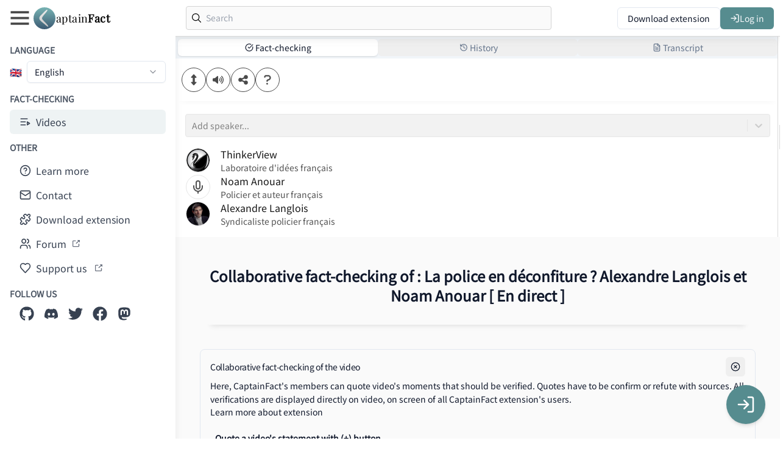

--- FILE ---
content_type: text/html; charset=UTF-8
request_url: https://captainfact.io/videos/Jk1w
body_size: 936
content:
<!doctype html><html><head lang="en"><title>CaptainFact</title><meta charset="utf-8"><meta name="description" content="Collaborative, real-time fact checking. Free and open source."><meta name="keywords" content="fact checking,wiki,collaborative"><meta name="viewport" content="width=device-width,initial-scale=1"><link rel="apple-touch-icon" sizes="180x180" href="/favicons/apple-touch-icon.png"><link rel="icon" type="image/png" sizes="32x32" href="/favicons/favicon-32x32.png"><link rel="icon" type="image/png" sizes="16x16" href="/favicons/favicon-16x16.png"><link rel="manifest" href="/favicons/manifest.json"><link rel="mask-icon" href="/favicons/safari-pinned-tab.svg" color="#5bbad5"><link rel="shortcut icon" href="/favicon.ico"><meta name="msapplication-config" content="/favicons/browserconfig.xml"><meta name="theme-color" content="#ffffff"><link rel="chrome-webstore-item" href="https://chrome.google.com/webstore/detail/fnnhlmbnlbgomamcolcpgncflofhjckm"><script>window.CF_GLOBALS = {};</script><style>#preloading-frame {
      position: relative;
      padding-top: 20vh;
      text-align: center;
      font-size: 40px;
      display: flex;
      flex-direction: column;
      align-items: center;
      justify-content: center;
      gap: 40px;
    }

    @keyframes animated-logo {
      0% {
        transform: perspective(120px) rotateY(0deg);
      }

      50% {
        transform: perspective(120px) rotateY(-180deg);
      }

      100% {
        transform: perspective(120px) rotateY(-360deg);
      }
    }

    .animated-logo {
      animation: animated-logo 3s ease infinite;
    }</style><script defer="defer" src="/184.15c83b2601bec975c414.js"></script><script defer="defer" src="/app.e00f359223680e501329.js"></script><link href="/app.6feddab333fbf5f0f109.css" rel="stylesheet"></head><body><div id="app"><div id="preloading-frame"><img src="/assets/img/logo.svg" width="150" class="animated-logo"/><p>Loading...</p><noscript>Your browser does not support JavaScript!</noscript></div></div><script defer src="https://static.cloudflareinsights.com/beacon.min.js/vcd15cbe7772f49c399c6a5babf22c1241717689176015" integrity="sha512-ZpsOmlRQV6y907TI0dKBHq9Md29nnaEIPlkf84rnaERnq6zvWvPUqr2ft8M1aS28oN72PdrCzSjY4U6VaAw1EQ==" data-cf-beacon='{"version":"2024.11.0","token":"fc0de3152b324890926c2d71d9cf23a7","r":1,"server_timing":{"name":{"cfCacheStatus":true,"cfEdge":true,"cfExtPri":true,"cfL4":true,"cfOrigin":true,"cfSpeedBrain":true},"location_startswith":null}}' crossorigin="anonymous"></script>
</body></html>

--- FILE ---
content_type: image/svg+xml
request_url: https://captainfact.io/assets/img/logo.svg
body_size: 257
content:
<svg xmlns="http://www.w3.org/2000/svg" xmlns:xlink="http://www.w3.org/1999/xlink" viewBox="0 0 943.15 943.15"><defs><style>.cls-1{stroke-miterlimit:10;stroke-width:27px;fill:url(#gradient_125);stroke:url(#gradient_122);}.cls-2{fill:url(#gradient_117);}</style><linearGradient id="gradient_125" x1="480" y1="938.07" x2="480" y2="21.93" gradientUnits="userSpaceOnUse"><stop offset="0" stop-color="#3c5a73"/><stop offset="1" stop-color="#78b4b4"/></linearGradient><linearGradient id="gradient_122" x1="480" y1="951.57" x2="480" y2="8.43" gradientUnits="userSpaceOnUse"><stop offset="0" stop-color="#c8c6c6"/><stop offset="1" stop-color="#ececec"/></linearGradient><linearGradient id="gradient_117" x1="450.62" y1="831.87" x2="450.62" y2="119.9" gradientUnits="userSpaceOnUse"><stop offset="0" stop-color="#c8c6c6"/><stop offset="1" stop-color="#ececec"/></linearGradient></defs><title>Logo_CF_border</title><g id="Calque_3" data-name="Calque 3"><path class="cls-1" d="M480,21.93C227,21.93,21.93,227,21.93,480S227,938.07,480,938.07,938.07,733,938.07,480,733,21.93,480,21.93Z" transform="translate(-8.43 -8.43)"/><path class="cls-2" d="M636.79,820.24a.48.48,0,0,1,0,.15,14.53,14.53,0,0,1-14.14,11.22C605.77,837.75,495,734,454.19,701.08c-39-31.48-161.6-126-178.6-172a126.8,126.8,0,0,1,5.48-116.93c.41-.72.84-1.45,1.31-2.21.29-.43.57-.86.85-1.31s.44-.68.64-1c1.21-1.88,2.45-3.75,3.75-5.56q1.53-2.15,3.16-4.22c.53-.69,1.08-1.37,1.64-2.05,1.11-1.37,2.24-2.69,3.41-4,41.49-50.28,138-137.86,167.67-168.87,29.26-30.57,83.88-84.52,110.17-99.21a33.29,33.29,0,0,1,8.55-3.6,17,17,0,0,1,2.59-.18A18.21,18.21,0,0,1,603,138.13c0,.3,0,.62,0,.94-.8,26.59-61.57,104.88-113.9,165.14-17.2,19.79-33,38.47-46.84,55.86-25.27,31.52-44.44,58.72-55,80.33a80.8,80.8,0,0,0-4.12,9.21,85.95,85.95,0,0,0,18.62,90.1l.13.15c11.28,12.37,27.69,29.26,46.69,48.74C526.09,668,646.58,790.05,636.79,820.24Z" transform="translate(-8.43 -8.43)"/></g></svg>

--- FILE ---
content_type: application/javascript; charset=UTF-8
request_url: https://captainfact.io/app.e00f359223680e501329.js
body_size: 126601
content:
(()=>{"use strict";var e,t,a,n,r,o={96397:(e,t,a)=>{var n=a(96540),r=a(5338),o=a(28797),i=a(32389),s=a(89146),l=a(14460),c=a(86030),d=a(61225),m=a(31196),u=a(8711),p=a(64467),h=a(34132),f=a(68067),g=a(27404),v=a(82460);const b="undefined"!=typeof window&&window.CF_GLOBALS||{},E=b.JS_ENV||"prod",y=b.HTTP_API_URL||"https://api.captainfact.io",x=b.WS_API_URL||"wss://api.captainfact.io/socket",w=b.GRAPHQL_API_URL||"https://graphql.captainfact.io",N=b.FRONTEND_URL||"https://captainfact.io",k=b.FB_APP_ID||"1502183533135523",A=b.ALGOLIA_APP_ID||"5CAQLPSF0F",S=b.ALGOLIA_USAGE_API_KEY||"af7d0f27401521a0dcdc56c1b5721d0e",C=function(e){const t=e&&e.toLowerCase();return!!["on","enabled","1","true","yes"].includes(t)||(["off","disabled","0","false","no"].includes(t)||console.warn(`Unknown config value ${e}`),!1)}(b.ENABLE_PUBLIC_SEARCH||"MISSING_ENV_VAR".ENABLE_PUBLIC_SEARCH||"on"),_="token",T="loggedInUser",I="preferences",j="dismissVideoHelp",P="dismissSpeakerIntroduction",L=(e,t)=>{try{const a=window.localStorage.getItem(e);return void 0===a?t:a}catch{return t}},M=(e,t)=>{try{window.localStorage.setItem(e,t)}catch{}},D=e=>{try{window.localStorage.removeItem(e)}catch{}};function O(e,t){var a=Object.keys(e);if(Object.getOwnPropertySymbols){var n=Object.getOwnPropertySymbols(e);t&&(n=n.filter((function(t){return Object.getOwnPropertyDescriptor(e,t).enumerable}))),a.push.apply(a,n)}return a}function R(e){for(var t=1;t<arguments.length;t++){var a=null!=arguments[t]?arguments[t]:{};t%2?O(Object(a),!0).forEach((function(t){(0,p.A)(e,t,a[t])})):Object.getOwnPropertyDescriptors?Object.defineProperties(e,Object.getOwnPropertyDescriptors(a)):O(Object(a)).forEach((function(t){Object.defineProperty(e,t,Object.getOwnPropertyDescriptor(a,t))}))}return e}const F=(0,h.$)({uri:w}),z=(0,v.o)(((e,{headers:t})=>{const a=L(_);return a?{headers:R(R({},t),{},{authorization:`Bearer ${a}`})}:{headers:t}})),U=new f.R({link:z.concat(F),cache:new g.D});var V=a(58168),q=(a(60328),a(2543));const B=e=>{const t=(0,q.pickBy)(e,(e=>void 0!==e));if((0,q.isEmpty)(t))return"";return`?${(0,q.toPairs)(t).map((([e,t])=>`${e}=${(e=>Array.isArray(e)?e.concat.map(encodeURIComponent).join(","):encodeURIComponent(e))(t)}`)).join("&")}`},$=/(?:youtube\.com\/(?:[^/]+\/.+\/|(?:v|e(?:mbed)?)\/|.*[?&]v=)|youtu\.be\/)([^"&?/ ]{11})/i,W=/http(?:s)?:\/\/(?:www\.)?facebook.(?:[a-z]+)\/(?!(?:video\.php\?v=\d+|usernameFB\/videos\/\d+)).*/;function H(e){return(0===e.indexOf("//")?location.protocol+e:e).toLowerCase().replace(/([a-z])?:\/\//,"$1").split("/")[0]}function Y(e){return e.error?e.error:e.errors?e.errors:"unknown"}const J=L(_),G=new class{constructor(e,t){this.baseUrl=`${(0,q.trimEnd)(e,"/")}/`,this.hasToken=!!t,this.headers={"Content-Type":"application/json"},t&&(this.headers.authorization=`Bearer ${t}`)}setAuthorizationToken(e){e&&(this.hasToken=!0,this.headers.authorization=`Bearer ${e}`)}resetToken(){this.hasToken=!1,delete this.headers.authorization}prepareResponse(e){return new Promise(((t,a)=>e.then((e=>e.text().then((n=>{const r=n?JSON.parse(n):null;e.ok?t(r):a(Y(r))})))).catch((e=>{console.error(e),a("noInternet")}))))}makeRequest(e,t,a){const n=fetch(this.baseUrl+e,{method:t,body:a?JSON.stringify(a):"",headers:this.headers});return this.prepareResponse(n)}get(e,t){const a=B(t),n=this.baseUrl+e+a,r=fetch(n,{headers:this.headers});return this.prepareResponse(r)}post(e,t){return this.makeRequest(e,"POST",t)}put(e,t){return this.makeRequest(e,"PUT",t)}delete(e,t){return this.makeRequest(e,"DELETE",t)}}(y,J),Q=G;var K=a(38858);const Z=new class{constructor(e){const t=L(_);this.socketUrl=e,this.channels={},this.createSocket(t)}setAuthorizationToken(e){this.createSocket(e)}resetToken(){this.socket=new K.yQ(this.socketUrl)}createSocket(e){this.socket=new K.yQ(this.socketUrl,{params:{token:e}}),this.socket.onError((e=>{console.warn("Socket error:",e)})),this.socket.onClose((e=>{e.wasClean||console.warn("Socket closed with errors:",e)}))}joinChannel(e,t,a={}){return new Promise(((n,r)=>{["closed","closing"].includes(this.socket.connectionState())&&this.socket.connect();const o=this.socket.channel(t);this.channels[e]=o;for(const[e,t]of Object.entries(a))o.on(e,t);o.join().receive("ok",n).receive("error",(()=>r("noInternet"))).receive("timeout",(()=>r("noInternet")))}))}leaveChannel(e){const t=this.socket.connectionState();this.channels[e]&&(this.channels[e].leave(),delete this.channels[e]),!Object.keys(this.channels).length&&["connecting","open"].includes(t)&&this.socket.disconnect()}push(e,t,a={}){return new Promise(((n,r)=>this.channels[e].push(t,a).receive("ok",(e=>n(e))).receive("error",(e=>r(Y(e))))))}}(x);var X=a(49568);const ee=new X.mS({id:0,email:"",fb_user_id:null,username:"___________",name:"",locale:"en",reputation:0,picture_url:null,mini_picture_url:null,registered_at:null,achievements:[],is_publisher:!1,speaker_id:null});function te(e,t){var a=Object.keys(e);if(Object.getOwnPropertySymbols){var n=Object.getOwnPropertySymbols(e);t&&(n=n.filter((function(t){return Object.getOwnPropertyDescriptor(e,t).enumerable}))),a.push.apply(a,n)}return a}function ae(e){for(var t=1;t<arguments.length;t++){var a=null!=arguments[t]?arguments[t]:{};t%2?te(Object(a),!0).forEach((function(t){(0,p.A)(e,t,a[t])})):Object.getOwnPropertyDescriptors?Object.defineProperties(e,Object.getOwnPropertyDescriptors(a)):te(Object(a)).forEach((function(t){Object.defineProperty(e,t,Object.getOwnPropertyDescriptor(a,t))}))}return e}const ne=n.createContext({loggedInUser:new ee,loggedInUserLoading:!1,isAuthenticated:!1,login:async()=>!1,logout:async()=>{},checkReputation:()=>!1,updateLoggedInUser:()=>{}});class re extends n.Component{constructor(...e){super(...e),(0,p.A)(this,"state",{loggedInUser:new ee(JSON.parse(L(T))),loggedInUserLoading:!1,isAuthenticated:!1}),(0,p.A)(this,"login",(async()=>{if(!L(_))return!1;this.setState({loggedInUserLoading:!0});try{const e=await Q.get("users/me");this.updateLoggedInUser(e)}catch(e){"unauthorized"===e?this.logout():this.setState({loggedInUserLoading:!1})}return!0})),(0,p.A)(this,"logout",(async()=>{this.updateToken(null),D(T),this.setState({loggedInUser:new ee,isAuthenticated:!1,loggedInUserLoading:!1})})),(0,p.A)(this,"checkReputation",(e=>{const{isAuthenticated:t,loggedInUser:a}=this.state;return t&&(a.is_publisher||a.reputation>=e)})),(0,p.A)(this,"updateLoggedInUser",((e,t)=>{t&&this.updateToken(t),this.setState((t=>{const a=t.loggedInUser.merge(e);return M(T,JSON.stringify(a.toJSON())),{loggedInUser:a,loggedInUserLoading:!1,isAuthenticated:!0}}))})),(0,p.A)(this,"updateToken",(e=>{e?(Q.setAuthorizationToken(e),Z.setAuthorizationToken(e),M(_,e)):(Q.resetToken(),Z.resetToken(),D(_))})),(0,p.A)(this,"onLocalStorageUpdate",(e=>{if("loggedInUser"===e.key){if(e.oldValue&&!e.newValue)return this.setState({loggedInUser:new ee,isAuthenticated:!1});if(!e.oldValue&&e.newValue){const t=JSON.parse(e.newValue),a=L(_);return this.updateToken(a),this.setState({loggedInUser:new ee(t),isAuthenticated:!0})}const{value:t}=new ee(JSON.parse(e.oldValue)),{value:a}=new ee(JSON.parse(e.newValue));t&&t.equals(a)||this.setState({loggedInUser:a,isAuthenticated:!0})}}))}async componentDidMount(){window.addEventListener("storage",this.onLocalStorageUpdate),await this.login()}componentWillUnmount(){window.removeEventListener("storage",this.onLocalStorageUpdate)}render(){return n.createElement(ne.Provider,{value:ae(ae({},this.state),{},{login:this.login,logout:this.logout,checkReputation:this.checkReputation,updateLoggedInUser:this.updateLoggedInUser})},this.props.children)}}const oe=e=>t=>n.createElement(ne.Consumer,null,(a=>n.createElement(e,(0,V.A)({},t,a)))),ie=()=>n.useContext(ne),se=re;var le=a(80045),ce=a(22781),de=a(22732),me=a(69158),ue=a(13318),pe=a(63035),he=a(34164),fe=a(50856);function ge(...e){return(0,fe.QP)((0,he.$)(e))}const ve=["className"],be=["className","variant"],Ee=["className"],ye=["className"],xe=["className","variant","children"],we=["className"],Ne=ce.Kq,ke=n.forwardRef(((e,t)=>{let{className:a}=e,r=(0,le.A)(e,ve);return n.createElement(ce.LM,(0,V.A)({ref:t,className:ge("fixed top-0 z-[100] flex max-h-screen w-full flex-col-reverse p-4 sm:bottom-0 sm:right-0 sm:top-auto sm:flex-col md:max-w-[420px]",a)},r))}));ke.displayName=ce.LM.displayName;const Ae=(0,de.F)("group pointer-events-auto relative flex w-full items-center justify-between space-x-2 overflow-hidden rounded-md border p-4 pr-6 shadow-lg transition-all data-[swipe=cancel]:translate-x-0 data-[swipe=end]:translate-x-[var(--radix-toast-swipe-end-x)] data-[swipe=move]:translate-x-[var(--radix-toast-swipe-move-x)] data-[swipe=move]:transition-none data-[state=open]:animate-in data-[state=closed]:animate-out data-[swipe=end]:animate-out data-[state=closed]:fade-out-80 data-[state=closed]:slide-out-to-right-full data-[state=open]:slide-in-from-top-full data-[state=open]:sm:slide-in-from-bottom-full",{variants:{variant:{default:"border bg-white text-foreground",destructive:"destructive group border-destructive bg-destructive text-destructive-foreground",success:"border bg-white text-foreground",error:"destructive group border-destructive bg-destructive text-destructive-foreground"}},defaultVariants:{variant:"default"}}),Se=n.forwardRef(((e,t)=>{let{className:a,variant:r}=e,o=(0,le.A)(e,be);return n.createElement(ce.bL,(0,V.A)({ref:t,className:ge(Ae({variant:r}),a)},o))}));Se.displayName=ce.bL.displayName;const Ce=n.forwardRef(((e,t)=>{let{className:a}=e,r=(0,le.A)(e,Ee);return n.createElement(ce.rc,(0,V.A)({ref:t,className:ge("inline-flex h-8 shrink-0 items-center justify-center rounded-md border bg-transparent px-3 text-sm font-medium transition-colors hover:bg-secondary focus:outline-none focus:ring-1 focus:ring-ring disabled:pointer-events-none disabled:opacity-50 group-[.destructive]:border-muted/40 group-[.destructive]:hover:border-destructive/30 group-[.destructive]:hover:bg-destructive group-[.destructive]:hover:text-destructive-foreground group-[.destructive]:focus:ring-destructive",a)},r))}));Ce.displayName=ce.rc.displayName;const _e=n.forwardRef(((e,t)=>{let{className:a}=e,r=(0,le.A)(e,ye);return n.createElement(ce.bm,(0,V.A)({ref:t,className:ge("absolute right-1 top-1 rounded-md p-1 text-foreground/50 opacity-0 transition-opacity hover:text-foreground focus:opacity-100 focus:outline-none focus:ring-1 group-hover:opacity-100 group-[.destructive]:text-red-300 group-[.destructive]:hover:text-red-50 group-[.destructive]:focus:ring-red-400 group-[.destructive]:focus:ring-offset-red-600",a),"toast-close":""},r),n.createElement(me.A,{className:"h-4 w-4"}))}));_e.displayName=ce.bm.displayName;const Te=n.forwardRef(((e,t)=>{let{className:a,variant:r,children:o}=e,i=(0,le.A)(e,xe);return n.createElement(ce.hE,(0,V.A)({ref:t,className:ge("text-sm font-semibold [&+div]:text-xs",a)},i),"success"===r?n.createElement(ue.A,{className:"inline-block h-4 w-4 mr-2"}):"error"===r?n.createElement(pe.A,{className:"inline-block h-4 w-4 mr-2"}):null,o)}));Te.displayName=ce.hE.displayName;const Ie=n.forwardRef(((e,t)=>{let{className:a}=e,r=(0,le.A)(e,we);return n.createElement(ce.VY,(0,V.A)({ref:t,className:ge("text-sm opacity-90",a)},r))}));Ie.displayName=ce.VY.displayName;var je=a(3881);const Pe=["className","sideOffset"],Le=je.Kq,Me=je.bL,De=je.l9,Oe=n.forwardRef(((e,t)=>{let{className:a,sideOffset:r=4}=e,o=(0,le.A)(e,Pe);return n.createElement(je.ZL,null,n.createElement(je.UC,(0,V.A)({ref:t,sideOffset:r,className:ge("z-50 overflow-hidden rounded-md bg-foreground/70 px-3 py-1.5 text-xs text-background animate-in fade-in-0 zoom-in-95 data-[state=closed]:animate-out data-[state=closed]:fade-out-0 data-[state=closed]:zoom-out-95 data-[side=bottom]:slide-in-from-top-2 data-[side=left]:slide-in-from-right-2 data-[side=right]:slide-in-from-left-2 data-[side=top]:slide-in-from-bottom-2",a)},o)))}));Oe.displayName=je.UC.displayName;const Re="video_debate",Fe="video_debate_history",ze="statement_history",Ue="statements",Ve="comments",qe=["fr","en","ar","es","pt_BR","eo","ru"],Be="remove",$e="delete",We="video",He="speaker",Ye="statement",Je="comment",Ge="fact",Qe=[6,255],Ke=[5,15],Ze=[2,20],Xe=[0,512],et=[3,120],tt=[3,240],at=[10,280],nt="ALL_VIDEOS",rt="ONLY_PARTNERS",ot="ONLY_FEATURED",it="youtube";var st=a(54156),lt=a(82960),ct=a(12049),dt=a(58549),mt=a(1265),ut=a(52975),pt=a(23709);const ht=(0,ut.A)("HELP/SET_LOADING"),ft=(0,ut.A)("HELP/RESET"),gt=(0,ut.A)("HELP/SET_HELP_PAGE"),vt=new X.mS({markdownContent:"",isLoading:!1,error:null}),bt=(0,pt.A)({[gt]:{next:(e,{payload:t})=>e.merge({markdownContent:t,isLoading:!1}),throw:(e,{payload:t})=>e.merge({error:t,isLoading:!1})},[ht]:(e,{payload:t})=>e.set("isLoading",t),[ft]:()=>vt()},vt()),Et=bt,yt=(0,ut.A)("ADD_MODAL"),xt=(0,ut.A)("POP_MODAL"),wt=(0,pt.A)({[yt]:(e,{payload:{Modal:t,props:a}})=>e.push({Modal:t,props:a}),[xt]:e=>e.pop()},new X.BJ),Nt=wt,kt=e=>{return t=new Date(e),new Date(Date.UTC(t.getFullYear(),t.getMonth(),t.getDate(),t.getHours(),t.getMinutes(),t.getSeconds(),t.getMilliseconds()));var t},At=new X.mS({id:0,user:new ee,type:"unknown",entity:"unknown",videoId:null,videoHashId:null,speakerId:null,statementId:null,commentId:null,changes:new X.T5,time:new Date}),St=new X.mS({action:At(),flags:new X.B8}),Ct=(0,ut.A)("MODERATION/SET_LOADING"),_t=(0,ut.A)("MODERATION/SET_ITEM"),Tt=(0,ut.A)("MODERATION/REMOVE_ITEM"),It=new X.mS({isLoading:!1,error:null,entry:null}),jt=(0,pt.A)({[_t]:{next:(e,{payload:t})=>t?e.merge({entry:Pt(t),isLoading:!1}):e.set("isLoading",!1),throw:(e,t)=>e.merge({isLoading:!1,error:t.payload})},[Ct]:(e,{payload:t})=>e.set("isLoading",t),[Tt]:e=>e.set("entry",null)},It()),Pt=e=>(e.action.time=kt(e.action.time),e.action.changes=new X.T5(e.action.changes),St(e)),Lt=jt,Mt=new X.mS({id:0,slug:null,full_name:"",title:"",picture:"",country:null,wikidata_item_id:null}),Dt=(0,ut.A)("SPEAKERS/SET_LOADING"),Ot=(0,ut.A)("SPEAKERS/SET_LOADING_WIKI"),Rt=(0,ut.A)("SPEAKERS/RESET"),Ft=(0,ut.A)("SPEAKERS/FETCH_ONE"),zt=(0,ut.A)("SPEAKERS/FETCH_WIKI_DATA"),Ut=["wikimedia","wikipedia","wikiquote","wikinews"],Vt=new X.mS({currentSpeaker:new Mt,currentSpeakerSummary:"",currentSpeakerLinks:new X.mS({wikimedia:null,wikipedia:null,wikiquote:null,wikinews:null})(),isLoading:!1,isLoadingWiki:!1,error:null}),qt=(0,pt.A)({[Ft]:{next:(e,{payload:t})=>e.mergeDeep({isLoading:!1,currentSpeaker:t}),throw:(e,{payload:t})=>e.merge({isLoading:!1,error:t})},[zt]:{next:(e,{payload:t})=>{const a={};for(const e of t){const t=Bt(e);t&&(a[t]=e)}return e.mergeDeep({isLoadingWiki:!1,currentSpeakerLinks:a})},throw:e=>e.merge({isLoadingWiki:!1})},[Dt]:(e,{payload:t})=>e.set("isLoading",t),[Ot]:(e,{payload:t})=>e.set("isLoadingWiki",t),[Rt]:()=>Vt()},Vt());function Bt(e){for(const t of Ut)if(e.includes(t))return t;return null}const $t=qt;var Wt=a(78119);function Ht(e){const t=Yt(e.entity);return t?e[t]:null}function Yt(e){switch(e){case We:return"videoId";case He:return"speakerId";case Ye:return"statementId";case Je:case Ge:return"commentId";default:return null}}const Jt=(0,ut.A)("VIDEO_DEBATE/RESET");function Gt(e,t){var a=Object.keys(e);if(Object.getOwnPropertySymbols){var n=Object.getOwnPropertySymbols(e);t&&(n=n.filter((function(t){return Object.getOwnPropertyDescriptor(e,t).enumerable}))),a.push.apply(a,n)}return a}function Qt(e){for(var t=1;t<arguments.length;t++){var a=null!=arguments[t]?arguments[t]:{};t%2?Gt(Object(a),!0).forEach((function(t){(0,p.A)(e,t,a[t])})):Object.getOwnPropertyDescriptors?Object.defineProperties(e,Object.getOwnPropertyDescriptors(a)):Gt(Object(a)).forEach((function(t){Object.defineProperty(e,t,Object.getOwnPropertyDescriptor(a,t))}))}return e}const Kt=(0,ut.A)("VIDEO_DEBATE_HISTORY/SET_LOADING"),Zt=(0,ut.A)("VIDEO_DEBATE_HISTORY/RESET"),Xt=(0,ut.A)("VIDEO_DEBATE_HISTORY/FETCH"),ea=(0,ut.A)("VIDEO_DEBATE_HISTORY/ADD_ACTION"),ta=new X.mS({actions:new X.B8,lastActionsIds:new X.B8,isLoading:!0,errors:null}),aa=(0,pt.A)({[Kt]:(e,{payload:t})=>e.set("isLoading",t),[Xt]:{next:(e,{payload:{actions:t}})=>{const a=new X.B8(t.map(oa)).sortBy((e=>-e.time));return e.merge({actions:a,lastActionsIds:ra(a),isLoading:!1,errors:null})},throw:(e,{payload:t})=>e.merge({isLoading:!1,errors:t})},[ea]:(e,{payload:t})=>{const a=oa(t),n=e.actions.insert(0,a).sortBy((e=>-e.time));return e.set("actions",n).set("lastActionsIds",ra(n))},[(0,Wt.A)(Zt,Jt)]:()=>ta()},ta()),na=aa;function ra(e){const t={};return e.forEach((e=>{const a=`${e.entity}:${Ht(e)}`;t[a]||(t[a]=e.id)})),(0,X.B8)(Object.values(t))}function oa(e){return At(Qt(Qt({},e),{},{time:kt(e.time),changes:new X.T5(e.changes)}))}const ia=()=>{const e=("undefined"==typeof window?"en":window.navigator.userLanguage||window.navigator.language||"en").split("-")[0].toLowerCase();return qe.includes(e)?e:"en"},sa=(0,ut.A)("USER_PREFERENCES/TOGGLE_SIDEBAR"),la=(0,ut.A)("USER_PREFERENCES/CLOSE_SIDEBAR"),ca=(0,ut.A)("USER_PREFERENCES/CHANGE_LOCALE"),da=(0,ut.A)("USER_PREFERENCES/CHANGE_VIDEOS_LANGUAGE_FILTER"),ma=(0,ut.A)("USER_PREFERENCES/SET_VIDEOS_FILTER"),ua=(0,ut.A)("STATEMENTS/TOGGLE_AUTOSCROLL"),pa=(0,ut.A)("STATEMENTS/TOGGLE_BACKGROUND_SOUND"),ha="undefined"!=typeof window&&window.innerWidth<=1024,fa=new X.mS({sidebarExpended:!ha,locale:ia(),enableAutoscroll:!ha,enableSoundOnBackgroundFocus:!0,videosLanguageFilter:null,videosFilter:ot}),ga=(e,t,a)=>(e=e.set(t,a),M(I,JSON.stringify(e.toJSON())),e),va=(0,pt.A)({[sa]:e=>ga(e,"sidebarExpended",!e.sidebarExpended),[la]:e=>ga(e,"sidebarExpended",!1),[ca]:(e,{payload:t})=>ga(e,"locale",t),[da]:(e,{payload:t})=>ga(e,"videosLanguageFilter",t),[ma]:(e,{payload:t})=>ga(e,"videosFilter",t),[ua]:e=>ga(e,"enableAutoscroll",!e.enableAutoscroll),[pa]:e=>ga(e,"enableSoundOnBackgroundFocus",!e.enableSoundOnBackgroundFocus)},(()=>{let e={};try{e=JSON.parse(L(I))}catch(t){M(I,JSON.stringify(fa())),e={locale:ia()}}const t=fa().merge(e);return qe.includes(t.locale)?t:t.set("locale",ia())})()),ba=va;function Ea(e,t){var a=Object.keys(e);if(Object.getOwnPropertySymbols){var n=Object.getOwnPropertySymbols(e);t&&(n=n.filter((function(t){return Object.getOwnPropertyDescriptor(e,t).enumerable}))),a.push.apply(a,n)}return a}function ya(e){for(var t=1;t<arguments.length;t++){var a=null!=arguments[t]?arguments[t]:{};t%2?Ea(Object(a),!0).forEach((function(t){(0,p.A)(e,t,a[t])})):Object.getOwnPropertyDescriptors?Object.defineProperties(e,Object.getOwnPropertyDescriptors(a)):Ea(Object(a)).forEach((function(t){Object.defineProperty(e,t,Object.getOwnPropertyDescriptor(a,t))}))}return e}const xa=(0,ut.A)("DISPLAYED_USER/SET_LOADING"),wa=(0,ut.A)("DISPLAYED_USER/SET"),Na=(0,ut.A)("DISPLAYED_USER/SET_ERROR"),ka=(0,ut.A)("DISPLAYED_USER/RESET"),Aa=new X.mS({isLoading:!1,errors:null,data:new ee}),Sa=(0,pt.A)({[wa]:{next:(e,{payload:t})=>e.merge({data:new ee(ya(ya({},t),{},{registered_at:kt(t.registered_at)})),isLoading:!1,errors:null}),throw:(e,{payload:t})=>e.merge({errors:t,isLoading:!1})},[Na]:(e,{payload:t})=>e.merge({errors:t,isLoading:!1}),[xa]:(e,{payload:t})=>e.set("isLoading",t),[ka]:()=>Aa()},Aa()),Ca=Sa;var _a=a(79672);const Ta=e=>console.warn(e),Ia=new X.mS({url:"",title:"",language:"",site_name:""}),ja=new X.mS({id:0,reply_to_id:null,is_reported:!1,user:null,source:new Ia,statement_id:0,text:"",approve:!1,inserted_at:new Date,score:0}),Pa=(0,ut.A)("COMMENTS/ADD_FLAG"),La=(0,ut.A)("COMMENTS/ADD_MY_VOTE"),Ma=(0,ut.A)("COMMENTS/SET_VOTING"),Da=(0,ut.A)("COMMENTS/END_VOTING"),Oa=(0,ut.A)("COMMENTS/FETCH_ALL"),Ra=(0,ut.A)("COMMENTS/UPDATE"),Fa=(0,ut.A)("COMMENTS/UPDATE_SCORES"),za=(0,ut.A)("COMMENTS/SCORE_DIFF"),Ua=(0,ut.A)("COMMENTS/SET_LOADING"),Va=(0,ut.A)("COMMENTS/DELETE"),qa=(0,ut.A)("COMMENTS/ADD"),Ba=new X.mS({isLoading:!1,errors:null,comments:new X.T5,replies:new X.T5,selfSourcing:new X.T5,voted:new X.T5,voting:new X.NZ,myFlags:new X.NZ}),$a=(0,pt.A)({[Pa]:(e,{payload:t})=>e.update("myFlags",(e=>e.add(t))),[La]:(e,{payload:{comment:t,value:a}})=>e.setIn(["voted",t.id],a).update("voting",(e=>e.delete(t.id))),[Ma]:(e,{payload:t})=>e.update("voting",(e=>e.add(t))),[Da]:(e,{payload:t})=>e.update("voting",(e=>e.remove(t))),[Ua]:(e,{payload:t})=>e.set("isLoading",t),[Oa]:{next:(e,{payload:{comments:t,my_votes:a,my_flags:n}})=>{const r=new X.B8(t.map(Ha).sort(Wa)).groupBy((e=>e.reply_to_id)),o=r.delete(null),i=r.get(null)||new X.B8;return e.merge({comments:i.groupBy((e=>e.statement_id)),errors:null,isLoading:!1,replies:o,voted:a?(new X.T5).withMutations((e=>a.forEach((t=>e.set(t.comment_id,t.value))))):new X.T5,myFlags:new X.NZ(n)})},throw:(e,{payload:t})=>e.merge({errors:t,isLoading:!1})},[qa]:(e,{payload:t})=>{const a=Ha(t),n=Ja(a),r=e.getIn(n,new X.B8),o=r.findIndex((e=>Wa(a,e)<0)),i=r.insert(-1!==o?o:r.size,a);return e.setIn(n,i)},[Ra]:(e,{payload:t})=>{const a=Ya(e,t);if(!a)return e;const n=t.__partial?t:Ha(t);return e.updateIn(a,(e=>e.merge(n)))},[Va]:(e,{payload:t})=>{const a=Ya(e,t);return a?e.deleteIn(a):e},[Fa]:(e,{payload:t})=>{const{comments:a,replies:n}=new X.B8(t).groupBy((e=>e.reply_to_id?"replies":"comments")).toObject();if(a){const t=a.groupBy((e=>e.statement_id)).entries();for(const[a,n]of t)e=e.updateIn(["comments",a],(e=>Qa(e,n)))}if(n){const t=n.groupBy((e=>e.reply_to_id)).entries();for(const[a,n]of t)e=e.updateIn(["replies",a],(e=>Qa(e,n)))}return e},[za]:(e,{payload:{diff:t,comment:a}})=>{const n=Ja(a),r=Ga(e,n,a.id);return-1===r?(Ta(`New vote registered on unknown comment: ${a.id}`),e):e.updateIn([...n,r,"score"],(e=>e+t)).updateIn(n,(e=>e.sort(Wa)))},[Jt]:()=>Ba()},Ba());function Wa(e,t){return e.score===t.score?(0,_a.A)(e.inserted_at,t.inserted_at)?-1:1:e.score>t.score?-1:1}function Ha(e){return e.inserted_at=kt(e.inserted_at),e.score=e.score||0,new ja(e)}function Ya(e,t){const a=Ja(t),n=Ga(e,a,t.id);return-1===n?null:(a.push(n),a)}function Ja(e){return e.reply_to_id?["replies",e.reply_to_id]:["comments",e.statement_id]}function Ga(e,t,a){return e.getIn(t,new X.B8).findIndex((e=>e.id===a))}function Qa(e,t,a=!1){return e.withMutations((e=>{for(const n of t){const t=e.findIndex((e=>e.id===n.id));-1!==t?e.update(t,(e=>e.merge(n))):a&&e.push(n)}return e})).sort(Wa)}const Ka=$a,Za=(0,ut.A)("PRESENCE/SET"),Xa=(0,ut.A)("PRESENCE/DIFF"),en=new X.mS({viewers:new X.mS({count:0})(),users:new X.mS({count:0})()}),tn=(0,pt.A)({[Za]:(e,{payload:t})=>e.merge(t),[Xa]:(e,{payload:{leaves:t,joins:a}})=>e.withMutations((e=>e.updateIn(["viewers","count"],(e=>e+a.viewers.count-t.viewers.count)).updateIn(["users","count"],(e=>e+a.users.count-t.users.count))))},en()),an=tn;var nn=a(95651);const rn=new X.mS({id:0,text:"",time:0,speaker_id:0,is_draft:!1}),on=(0,ut.A)("STATEMENTS/FETCH"),sn=(0,ut.A)("STATEMENTS/SET_LOADING"),ln=(0,ut.A)("STATEMENTS/SET_SUBMITTING"),cn=(0,ut.A)("STATEMENTS/ADD"),dn=(0,ut.A)("STATEMENTS/UPDATE"),mn=(0,ut.A)("STATEMENTS/UPDATE_ALL"),un=(0,ut.A)("STATEMENTS/REMOVE"),pn=(0,ut.A)("STATEMENTS/SET_SCROLL_TO"),hn=(0,ut.A)("STATEMENTS/INCREMENT_FORM_COUNT",(()=>1)),fn=(0,ut.A)("STATEMENTS/DECREMENT_FORM_COUNT",(()=>-1)),gn="StatementForm",vn=({id:e})=>(0,nn.Zg)(gn,"speaker_id",e),bn=new X.mS({isLoading:!1,isSubmitting:!1,errors:null,data:new X.B8,scrollTo:null,formsCount:0}),En=(0,pt.A)({[on]:{next:(e,{payload:t})=>e.merge({isLoading:!1,data:new X.B8((0,q.orderBy)(t.map((e=>new rn(e))),["time","id"]))}),throw:(e,{payload:t})=>e.merge({isLoading:!1,errors:t})},[sn]:(e,t)=>e.set("isLoading",t),[ln]:(e,{payload:t})=>e.set("isSubmitting",t),[cn]:(e,{payload:t})=>{const a=yn(e.data,t),n=new rn(t);return e.update("data",(e=>e.insert(a,n)))},[dn]:(e,{payload:t})=>{const a=e.data.findIndex((e=>e.id===t.id));return-1!==a?e.update("data",(e=>{const n=yn(e=e.delete(a),t);return e.insert(n,new rn(t))})):e},[mn]:(e,{payload:t})=>e.update("data",(e=>e.withMutations((e=>{for(const a of t){const t=e.findIndex((e=>e.id===a.id));-1!==t&&e.update(t,(e=>e.merge(a)))}return e.sortBy((e=>e.time))})))),[un]:(e,{payload:{id:t}})=>{const a=e.data.findIndex((e=>e.id===t));return-1!==a?e.update("data",(e=>e.delete(a))):e},[pn]:(e,{payload:t})=>e.set("scrollTo",t),[(0,Wt.A)(hn,fn)]:(e,{payload:t})=>e.set("formsCount",e.formsCount+t),[Jt]:()=>bn()},bn());function yn(e,t){const a=e.findIndex((e=>t.time<e.time));return-1!==a?a:e.size}const xn=En;var wn=a(33829);const Nn=(e,t)=>t===it?e.youtube_offset:(console.warn(`getTimecode: Unknown provider ${t}`),0),kn=new X.mS({id:0,hash_id:null,posted_at:0,youtube_id:null,youtube_offset:0,url:"",title:"",thumbnail:null,speakers:new X.B8,language:null,is_partner:null,unlisted:!1}),An=["speakers","is_subscribed"],Sn=(0,ut.A)("VIDEO/FETCH_ALL"),Cn=(0,ut.A)("VIDEO/SET_LOADING"),_n=(0,ut.A)("VIDEO/ADD_SPEAKER"),Tn=(0,ut.A)("VIDEO/REMOVE_SPEAKER"),In=(0,ut.A)("VIDEO/UPDATE_SPEAKER"),jn=(0,ut.A)("VIDEO/UPDATE_VIDEO"),Pn=(0,ut.A)("VIDEO/SET_SUBSCRIPTION"),Ln=(0,ut.A)("PLAYBACK/SET_POSITION"),Mn=(0,ut.A)("PLAYBACK/FORCE_POSITION"),Dn=(0,ut.A)("PLAYBACK/SET_PLAYING"),On=new X.mS({requestId:null,time:0}),Rn=new X.mS({data:new kn,errors:null,isLoading:!1,isSubscribed:!1,player:it,offset:0,playback:new X.mS({position:null,forcedPosition:On(),isPlaying:!1})()});function Fn(e){return e.sortBy((e=>e.title+e.full_name))}const zn=(0,pt.A)({[jn]:(e,{payload:t})=>e.merge({data:t,offset:Nn(t,e.player)}),[Sn]:{next:(e,t)=>{let{payload:{speakers:a,is_subscribed:n}}=t,r=(0,le.A)(t.payload,An);return a=Fn(new X.B8(a.map((e=>new Mt(e))))),e.mergeDeep({isLoading:!1,isSubscribed:n,errors:null,data:new kn(r).set("speakers",a),offset:Nn(r,e.player)})},throw:(e,{payload:t})=>e.merge({errors:t,isLoading:!1})},[Cn]:(e,{payload:t})=>e.set("isLoading",t),[_n]:(e,{payload:t})=>e.updateIn(["data","speakers"],(e=>Fn(e.push(new Mt(t))))),[Tn]:(e,{payload:{id:t}})=>{const a=e.data.speakers.findIndex((e=>e.id===t));return-1!==a?e.deleteIn(["data","speakers",a]):e},[In]:(e,{payload:t})=>{const a=e.data.speakers.findIndex((e=>e.id===t.id));return-1!==a?e.mergeIn(["data","speakers",a],t).updateIn(["data","speakers"],(e=>Fn(e))):e},[Ln]:(e,{payload:t})=>e.setIn(["playback","position"],Math.trunc(t)),[Mn]:(e,{payload:t})=>e.update("playback",(e=>e.mergeDeep({position:t,forcedPosition:{time:t,requestId:(0,wn.A)()}}))),[Dn]:(e,{payload:t})=>e.setIn(["playback","isPlaying"],t),[Pn]:(e,{payload:t})=>e.set("isSubscribed",t),[Jt]:()=>Rn()},Rn()),Un=zn,Vn=(0,lt.HY)({presence:an,video:Un,statements:xn,comments:Ka}),qn=(0,ut.A)("VIDEOS/SET_SUBMITTING"),Bn=(0,ut.A)("VIDEOS/RESET"),$n=new X.mS({isSubmitting:!1}),Wn=(0,pt.A)({[qn]:(e,{payload:t})=>e.set("isSubmitting",t),[Bn]:()=>$n()},$n()),Hn=Wn,Yn=(0,lt.HY)({DisplayedUser:Ca,UserPreferences:ba,Speakers:$t,VideoDebate:Vn,Modals:Nt,Help:Et,UsersActions:na,Moderation:Lt,Videos:Hn,form:ct.A}),Jn=[mt.A,dt.A],Gn=(0,lt.y$)(Yn,("prod"!==E&&"undefined"!=typeof window&&window.__REDUX_DEVTOOLS_EXTENSION_COMPOSE__?window.__REDUX_DEVTOOLS_EXTENSION_COMPOSE__({serialize:{immutable:X.Ay},shouldCatchErrors:!0}):lt.Zz)((0,lt.Tw)(...Jn))),Qn=JSON.parse('{"debate":"التحقُّق","history":"التأريخ","approve":"تأكيد","refute":"رفض","comments":"التعليقات","community":"المحتمَع","flagForm":{"title":"لما تريد الإبلاغ عن هذا التعليق؟","xAvailable":"{{count}} متوفر","xAvailable_other":"{{count}} متوفرة"},"comment":{"writeComment":"اكتب تعليقًا…","addSource":"إضافة مصدر","post":"أنشر التعليق","post_reply":"أنشر ردا","deleteThread":"احذف التعليق","deleteThread_other":"احذف المحادثة","replies_hide":"إخفاء الردود","replies_show":"اعرض الردود ({{count}})","loadMore_replies":"عرض المزيد مِن الردود ({{count}})","loadMore_comments":"عرض المزيد مِن التعليقات ({{count}})","replyingTo":"ردا على","approve":"موافقة","approve_reply":"الموافقة على هذا التعليق","refute":"تفنيد","refute_reply":"ارفض هذا التعليق","revealForm":"إضافة مصدر أو تعليق","invalidURL":"رابط المصدر غير صالح","replyingToSelf":"أضفه إلى الموضوع"},"video":{"addedBy":"تمت الإضافة من طرف {{userType}}","partner":"الشريك","user":"المستخدِم","edit":"تعديل الفيديو"},"speaker":{"one":"المتحدِّث","remove":"إزالة المتحدِّث","add":"إضافة متحدِّث","edit":"تعديل معلومات \\"{{name}}\\"","search":"يجب إدخال 3 أحرف على الأقل قصد إطلاق البحث","fullName":"الاسم الكامل","title":"الصفة","titlePlaceholder":"سياسي، دكتور، صحفي…","noneFound":"لم يتم العثور على أي متحدّث يحمل هذا الاسم","create":"أنشئ المتحدّث \\"{{name}}\\""},"statement":{"remove":"إزالة الاقتباس","confirmRemove":"هل تريد حقا إزالته؟","text":"النص","add":"إضافة اقتباس","abortAdd":"إلغاء إضافة الاقتباس","noSpeakerTextPlaceholder":"صف ما تراه أو اختر متحدّثا","autoscroll_enable":"تمكين التمرير التلقائي","autoscroll_disable":"تعطيل التمرير التلقائي","reverseTimeLock_lock":"افتح علامة الوقت","reverseTimeLock_unlock":"اقفل علامة الوقت","soundOnBackgroundFocus_enable":"شغّل صوتًا عند تغيير التركيز في الخلفية","soundOnBackgroundFocus_disable":"لا تشغّل صوتًا عند تغيير التركيز في الخلفية","textPlaceholder":"اكتب نسخة خامة أولية عمّا يقوله المتحدث"},"loading":{"statements":"تحميل النصوص","video":"تحميل الفيديو"},"presence":{"viewer":"{{count}} مشاهد","viewer_other":"{{count}} مشاهدين","user":"{{count}} مدقق حقائق","user_other":"{{count}} مدققي الحقائق"},"wikidata":{"search":"ادخل اسما للبحث عنه في ويكيبيديا","autofill":"الجلب تلقائيا مِن ويكيبيديا","suggestions":"اقتراحات ويكي داتا:","id":"بيانات QID في ويكي داتا"},"tips":{"firstSpeaker":"ابدأ بإضافة متحدّث مستخدماً العمود الأيسر","noContentUnauthenticated":"لم يتم التحقق من صحة هذا الفيديو بعد. لِج أو انشئ حسابا للمساهمة!","firstStatement":"يمكنك <1>إضافة أول تصريح</1> بالنقر فوق الأيقونة <3></3> بجوار اسم المتحدّث"},"chat":"المحادثة"}'),Kn=JSON.parse('{"username":"اسم المستخدم","realName":"الاسم الحقيقي","password":"الكلمة السرية","passwordOptional":"الكلمة السرية - أتركه فارغا للاحتفاظ بالكلمة الحالية","repeatPassword":"إعادة كتابة الكلمة السرية","email":"البريد الإلكتروني","emailOrUsername":"البريد الإلكتروني أو اسم المستخدم","optional":"اختياري","login":"لِج","signup":"إنشاء حساب","needAnAccountQuestion":"بحاجة إلى حساب؟","alreadyHaveAccountQuestion":"عندك حساب؟","actionWithThirdParty":"أو لِج باستخدام خدمة طرف ثالث:","deleteAccount":"احذف الحساب","deletedAccount":"الحساب محذوف","dangerZone":"منطقة الخطر","registeredSince":"مُسجَّل منذ <1/>","forgottenPassword":"نسيت الكلمة السرية","resetPassword":"إعادة تعيين الكلمة السرية","resetPasswordSuccess":"تم تغيير الكلمة السرية","invitationOnlyTitle":"أطلب دعوة","emailConfirmed":"تم تأكيد عنوان بريدك الإلكتروني","linkedAccounts":"الحسابات المُرتبِطة","linkAccount":"اربط الحساب","unlinkAccount":"فك ربط الحساب","accountSettings":"إعدادات الحساب","noActivity":"لم يُسجَّل هناك أي إجراء بعد.","reputation":"السُّمعة","resetPasswordRequestSuccess":"إذا كان هناك حساب مرتبط بهذا العنوان ، فلقد تم إرسال رسالة بريد إلكتروني إليه تحتوي على رابط لإعادة تعيين كلمتكم السرية.","invitationOnlyBody":"يجب أن تكون بحوزتك دعوة قصد إنشاء حساب. لطلب دعوة ، يرجى إدخال عنوان بريدك الإلكتروني أدناه.","newsletter":{"unsubscribe_success":"لقد تم إلغاء اشتراكك في نشرتنا الاخبارية","unsubscribe_error":"الرمز المميز المقدّم يبدو غير صالح. إذا استمرت المشكلة ، اتصل بنا"},"browsingAnalyzer":"تحليل التصفح"}'),Zn=JSON.parse('{"seeAll":"عرض الكل","filters":{"SEEN":"مقروءة","UNSEEN":"غير مقروءة","ALL":"الكل"},"markAllAsRead":"تعيين الكل كمقروءة","markAllAsUnseen":"تعيين الكل كغير مقروءة","empty":"صندوق إشعاراتك فارغ"}'),Xn=JSON.parse('{"header":{"date":"التاريخ"},"title":"الإشراف","pending":"في انتظار الإشراف","reason":{"1":"هجوم شخصي أو لغة غير لائقه","2":"محتوي تجاري غير مرغوب فيه أو بريد مزعج","3":"لا علاقة","4":"غير بنّاء"},"whyReport":"لماذا تعتقد أنّ هذا التعليق تم الإبلاغ عنه؟","flaggedFor":"أبلغ عن هذا بسبب \\"$t(reason.{{reason}})\\"","actions":{"flag_abusive":"رفض التقرير","unsure":"غير مؤكّد","confirm":"تأكيد التقرير"},"seeContext":"انظر في السياق","emptyModeration":"لا يوجد شيء للإشراف عليه هنا. اذهب لإطعام بعض المتصدين ثم عد في وقت لاحق!"}'),er=JSON.parse('{"entities":{"video":"فيديو","video_other":"فيديوهات","speaker":"المتحدِّث","speaker_other":"المتحدثين","statement":"التصريح","statement_other":"تصريحات"},"menu":{"login":"لِج","signup":"إنشاء حساب","logout":"الخروج","settings":"الإعدادات","profile":"الملف الشخصي","activity":"النشاط","content":"المحتوى","language":"اللغة","other":"أخرى","donation":"ساندنا","extension":"تنزيل الإضافة","help":"تعلم المزيد","moderation":"الإشراف","addedVideos":"الفيديوهات المضافة","notifications":"الإشعارات","subscriptions":"الاشتراكات","contact":"للاتصال"},"actions":{"save":"حفظ","cancel":"إلغاء","send":"إرسال","moreInfo":"تفاصيل أكثر","goBack":"العودة","reload":"إعادة التحميل","remove":"إزالة","delete":"حذف","reply":"رد","approve":"الموافقة","refute":"رفض","edit":"تعديل","loading":"جارٍ التحميل","share":"شارِك","addToThread":"أضفه إلى الموضوع","apply":"طبّق","flag":"وضع راية"},"misc":{"timeAt":"على","by":"مِن طرف","and":"و","other_other":"{{count}} آخرون","character":"حرف","character_other":"أحرف","clipboardSuccess":"تم نسخ الرابط إلى الحافظة","clipboardFail":"تعذر النسخ إلى الحافظة","all":"الكل","unknown":"مجهول","languageFilter":"اللغة","source":"المصدر","colon":":","fieldMinLength":"يُنصح باستخدام {{min}} أحرف على الأقل","fieldMaxLength":"يجب أن تكون أقل من {{max}} حرف","other":"{{count}} أخرى","staring":"مع","flags":"علامات"},"videos":{"add":"إضافة فيديو","addThis":"إضافة هذه الفيديو","placeholder":"رابط الفيديو","analysing":"جارٍ فحص الفيديو","public":"فيديو للعامة","unlisted":"غير مدرج","publicDescription":"يتم سرد أشرطة الفيديو العامة على صفحة الفيديوهات وكذا في إضافة المتصفح.","unlistedDescription":"لن يتم إدراج مقاطع الفيديو غير المدرجة في صفحة ”الفيديوهات“ ولا في إضافة المتصفح. فهي تمكّنكم من العمل على محتواها من دون تسليط الضوء عليها والإشهار بها على المنصة."},"pagination":{"prev":"الصفحة السابقة","next":"الصفحة التالية"},"all":"الكل","partners":"الشُركاء","users":"المستخدمون"}'),tr=JSON.parse('{"presentationTitle":"ساهموا في تطوير الروح الانتقادية والتحقق مِن المعلومة","seeVideos":"مشاهدة كل الفيديوهات","invitation":"قم بطلب دعوة","inviteFriend":"أدع صديقا","emailPlaceholder":"عنوان البريد الإلكتروني","inviteSuccess":"تم تسجيل طلب الدعوة.","registerAndFactCheck":"لِج وتحقق من الحقائق","installExtension":"تثبيت الإضافة","partners":"شُركاؤنا","ambassadors":"سُفراؤنا","backers":"المساندون","learnMore":"تعلم المزيد","presentation":"\\n    الإنترنت مليء بالمعلومات الغنية والغزيرة. تنتشر هذه المعلومات بسرعة غالبا\\n    وليس لدينا ما يكفي من الوقت للتحقق من صحة كل ما نراه ونسمعه.\\n    <2> </2>\\n    <4> </4>\\n    <0>CaptainFact</0> هي منصة يتناقش الناس فيها ويساعدون بعضهم البعض\\n    للتحقق من هذه المعلومات عن طريق نشر المصادر ، والتصويت والدردشة حول الحقائق.  \\n  ","aboutAmbassadors":"السفراء هم أعضاء مميّزون ومسؤولون عن الاعتناء بالمجتمع. كما يسعون كذلك إلى إيصال رغبات المستخدمين والمستخدمات إلى الفريق التقني والمشاركة في حَوْكمة المشروع.","latest":"آخر الفيديوهات","openSource":"<2>برنامج حُر</2> 100٪، ويحترم خصوصيتكم."}'),ar=JSON.parse('{"compare_show":"قارن","compare_hide":"إخف","compareAll":"مقارنة الكل","hideAll":"إخفاء الكل","when":"متى","who":"مَن","changes":"التغييرات","revert":"استعادة","moderation":"الإشراف","deletedUser":"حساب محذوف","madeAction":"{{action}}","action":{"create":"أنشئ","remove":"تمت إزالته","update":"تم تحديثه","delete":"تم حذفه","add":"تمت إضافته","restore":"تم استرجاعه","flag":"أبلِغ عنه","vote_up":"صوَّت إيجابيا","vote_down":"صوَّت سلبيا","self_vote":"صوَّت لنفسه بنفسه","revert_vote_up":"ألغى تصويته الإيجابي","revert_vote_down":"ألغى تصويته السلبي","revert_self_vote":"تراجعَ عن  تصويت ذاتي","action_banned_bad_language":"تم الإشراف عليه ($t(moderation:reason.1))","action_banned_spam":"تم الإشراف عليه ($t(moderation:reason.2))","action_banned_irrelevant":"تم الإشراف عليه ($t(moderation:reason.3))","action_banned_not_constructive":"تم الإشراف عليه ($t(moderation:reason.4))"},"entities":{"video":"فيديو","speaker":"المتحدِّث","statement":"التصريح","comment":"تعليق","fact":"تعليق يستند إلى مصدر","user_action":"إجراء","user":"مستخدِم"}}'),nr=JSON.parse('{"categories":{"contribute":"ساهموا","others":"أخرى","siteUsage":"استخدام الموقع"},"pages":{"about":"عن","contributionGuidelines":"دليل المساهمة","credits":"الشكر","jobs":"انضم إلينا!","moderation":"الإشراف","privileges":"الصلاحيات","extension":"الإضافة","privacy":"الخصوصية","contact":"للاتصال","censorship_requests":"طلبات الحجب","contribute/code":"المبرمجون","achievements":"الإنجازات","ambassadors":"أصبح سفيراً","reputation":"السمعة","bug_report":"تقرير الخطأ","contribute/tasks":"مهام مستقلّة"},"title":"المساعدة","goBack":"العودة إلى فهرس المساعدة","aboutTitle":"المساعدة التي تحتاجها","about":"يد للمساعدة للشروع في استخدام المنصة. قصيرة عمدا ، ندعوكم إلى قراءتها قبل المشاركة في التحقق من الوقائع.","toStart":"ابدأ بـ <1>إرشادات المساهمة</1>، و <2>الامتيازات</2> و <3>نظام السمعة</3>."}'),rr=JSON.parse('{"title":"إضافة المتصفح","addTo":"أضف إلى","subtitle":"للتحقق مِن فيديوهات يوتيوب","description":"تقوم إضافة الويب بحقن بيانات CaptainFact مباشرة في المحتوي الذي تشاهدونه.","moreInfo":"هو 100٪ <1>مفتوح المصدر</1> و<3>يحترم خصوصيتكم</3>."}'),or=JSON.parse('{"title":"خطأ","reload":"أعد تحميل الصفحة","errorDetails":"التفاصيل التقنية","server":{"invalid_email":"عنوان البريد الإلكتروني غير صالح","reset_failed":"فشلت عملية إعادة تعيين الكلمة السرية","authentication_failed":"فشلت المصادقة","unknown":"شيء ما لم يعمل جيدا مِن جانبنا ، سنتحقق منه!","invalid_token":"رمز التحقق إما غير صالح أو منتهي الصلاحية","invalid_invitation_token":"رمز الدعوة إما غير صالح أو منتهي الصلاحية","invalid_email_password":"عنوان البريد الإلكتروني أو كلمة السر غير صحيحة","not_enough_reputation":"ليس لديك السمعة الكافية للقيام بذلك","limit_reached":"لقد وصلت إلى الحد الأقصى لهذا الاجراء ، حاول مرة أخرى خلال دقائق مِن الآن","not_found":"يبدو أنّ هذا غير موجود ، حاول تحديث الصفحة إن استمرت المشكلة","unauthenticated":"تحتاج إلى حساب للقيام بذلك","unauthorized":"يرجى إعادة الاتصال للمواصلة","noInternet":"فشل لاتصال بالخادم ، حاول تحديث الصفحة","remote_video_404":"يبدو أنّ الفيديو البعدي غير موجود","action_already_done":"لقد تم اتخاذ هذا الإجراء مِن قَبل"},"crash":"😥 لا! لقد تحطم الموقع للتو. هذا ليس بسببك.","contactSupport":"الاتصال بالدعم","addIssue":"إضافة مشكلة على غيت هب","client":{"joinCrashed":"فشل الاتصال بالخادم","thirdParty":"فشل الإستيثاق بالطرف الثالث","submissionError":"حدث خطأ أثناء إرسال البيانات","noVideoAvailable":"ليس هناك فيديو","notEnoughReputation":"احصل على المزيد من نقاط السمعة للوصول إلى هذه الميزة","needReputation":"إنك بحاجة على الأقل على  {{requiredRep}} نقاط <2>سمعة</2> للقيام بذلك"}}'),ir=JSON.parse('{"1":{"title":"مرحبًا","description":"لقد نجحت في إنشاء حساب على CaptainFact"},"2":{"title":"ليس روبوت","description":"مع مثل هذا العنوان البريد الكتروني الجميل ، ليس هناك شك في أنك إنسان"},"3":{"description":"البحث عن المساعدة في قسم المساعدة كان الشيء الأحسن الذي كان يجب القيام به","title":"الجميع يؤلم"},"4":{"description":"مع تفعيل إضافة المتصفح ، لن يخدعكم أحد بعد الآن","title":"دليل قاطع"},"5":{"title":"إنك أخبار مزيفة!","description":"حسنا ، يبدو أنك قد دمّرت هذا المصدر"},"6":{"title":"مدمِن اجتماعي","description":"إنك تحب ممارسة هذه الشركات الأميركية بالتجسس على بياناتك، أليس كذلك؟"},"7":{"title":"السفير","description":"أنت سفير المجتمع"},"8":{"description":"شكراً على الإبلاغ عن هذا.","title":"صياد الأشباح"},"9":{"description":"لقد مهّدت طريقك إلى قائمة المتصدرين ، تهانينا كابتن!","title":"تحقق مني، أنا مشهور"},"10":{"title":"فنان","description":"واحدة من إبداعاتك مدمجة في المشروع"},"11":{"title":"مشاعر طيبة","description":"وسيتم النظر في هذا التحسين أو الميزة الجديدة."},"about":"عن","title":"الانجازات","unlocked":"لقد فتحتَ للتو انجاز \\"{{achievement}}\\""}'),sr=JSON.parse('{"pageTitle":"Collaborative fact-checking of :","introTitle":"Collaborative fact-checking of the video","intro":"Here, CaptainFact\'s members can quote video\'s moments that should be verified. Quotes have to be confirm or refute with sources. All verifications are displayed directly on video, on screen of all CaptainFact extension\'s users.","extensionDL":"Learn more about extension","intro1":"- Quote a video\'s statement with (+) button.","intro2":"- Add sources or comments behind the statements.","intro3":"- Rate sources quality with up votes or down votes.","intro4":"- Get reputation for each up votes on your job and ","intro5":"unlock new privileges on CaptainFact","debate":"Fact-checking","history":"History","approve":"Confirm","refute":"Refute","comments":"Comments","community":"Community","chat":"Chat","flagForm":{"title":"Why do you want to flag this comment?","xAvailable":"{{count}} available","xAvailable_other":"{{count}} available","warningMessage1":"If one of your flags is considered abusive, you will lose reputation.","warningMessage2":"Are you sure the user’s contribution is worth a loss of reputation? Is it truly harmful?","warningMessage3":"PS: Collaborative fact-checking on CaptainFact requires mutual kindness and indulgence."},"comment":{"writeComment":"Write a comment…","addSource":"Add a source","post":"Post comment","post_reply":"Post reply","deleteThread":"Delete comment","deleteThread_other":"Delete thread","replies_hide":"Hide replies","replies_show":"Show replies ({{count}})","loadMore_replies":"Load more replies ({{count}})","loadMore_comments":"Load more comments ({{count}})","replyingTo":"Replying to","replyingToSelf":"Add to thread","approve":"Approve","approve_reply":"Approve this comment","refute":"Refute","refute_reply":"Refute this comment","revealForm":"Add a source or comment","invalidURL":"Invalid source URL","helpTitle":"How to contribute?","help1":"For CaptainFact browser extension’s users, sources that confirm or refute the statement will be displayed directly on YouTube’s player. Comments are less highlighted within the browser extension, but can add value when the following situations occur:","boldHelp2":"What if I cannot find sources?","help2":"Write it in a new comment. Example:","help2Quote":"« Warning, I can not find sources, it seems unverifiable. »","boldHelp3":"What about rhetological fallacies?","help3":"Sometimes, stated facts are true, but the rhetoric is fallacious or incoherent. You can alert about and specify the type of rhetological fallacies in a comment using this classification of","help3Link":"errors and manipulations of rhetoric and logical thinking","helpButton":"Read the contribution guidelines","helpFallacy":"However, the use of rhetorical fallacies does not necessarily entail false facts","fallacyFallacyUrl":"the-fallacy-fallacy","fallacyLink":"(see here)","incitateToConfirm":"No source confirming this statement yet","incitateToRefute":"No source refuting this statement yet","addYourSource":"Add yours"},"video":{"addedBy":"Added","partner":"partner","user":"user","edit":"Edit Video","shiftStatements":"Shift all statements (in seconds)","subscribe":"Subscribe to notifications","unsubscribe":"Unsubscribe from notifications"},"speaker":{"one":"Speaker","remove":"Remove speaker","confirmRemove":"All statements made by {{speaker.full_name}} on this video will become orphans","add":"Add speaker","create":"Create speaker \\"{{name}}\\"","edit":"Edit \\"{{name}}\\" information","search":"Type at least 3 characters to start searching","fullName":"Full name","title":"Title","titlePlaceholder":"Politician, doctor, journalist…","noneFound":"No speaker found for this name","details":"Speaker details","select":"Select"},"statement":{"remove":"Remove statement","draft":"Draft","draftDetails":"This statement was automatically extracted from the video, it is not yet verified and may contain errors. Only registered users can see it.","discard":"Discard","publish":"Publish","confirmRemove":"Do you really want to remove this statement?","textPlaceholder":"Type a raw transcript of what the speaker says","noSpeakerTextPlaceholder":"Describe what you see or select a speaker","noSpeakerWarning":"A speaker should be added. To continue without one, press \\"Save\\".","text":"Text","add":"Add a Statement","abortAdd":"Close Statement Form","autoscroll_enable":"Enable Autoscroll","autoscroll_disable":"Disable Autoscroll","soundOnBackgroundFocus_enable":"Play a sound when the focus change in background","soundOnBackgroundFocus_disable":"Don\'t play a sound when the focus change in background","reverseTimeLock_lock":"Unlock time marker","reverseTimeLock_unlock":"Lock time marker","helpTitle":"About statements","help1":"To have its place on CaptainFact, a quote must fill out at least one of the following criteria:","help2":"- be verifiable","help3":"- mention a source or a content on which a comment could make the link","help4":"- present incomplete or approximate elements","help5":"- making a false, misleading or deceptive argument","help11":"- or deserve references that can improve understanding.","help6":"It is also recommended to ask the following questions before adding a quotation:","help7":"-Could a typical person, upon hearing the statement, ask himself if it\'s true? For example, the statement ``The sky is blue`` is verifiable but doesn\'t really need to be sourced.","help8":"- Is the statement likely to be repeated and shared?","help9":"- Is this a minor error or an acceptable hyperbole - often used in politics?","help10":"- Is this a personal opinion?","helpLink":"Read the contribution guidelines","startAutomaticExtraction":"Start automatic extraction","automaticExtractionSuccess":"Statements extracted successfully"},"captions":{"errorLoading":"An error occurred while loading the captions","notFound":"No captions found","title":"Transcript","playSelection":"Play selection","description1":"This transcript is directly imported from YouTube\'s subtitles and may contain errors. It is intended to facilitate the search for passages in the video and the extraction of statements.","description2":"To add a statement from the text, select the passage to quote and click on the (+) button at the bottom right."},"loading":{"statements":"Loading Statements","video":"Loading Video","captions":"Loading Captions"},"tips":{"firstStatement":"You can <1>add a first statement</1> by clicking on the <3></3> icon next to the speaker\'s name","firstSpeaker":"Start by adding a speaker using left column","noContentUnauthenticated":"This video hasn\'t been verified yet. Login / Sign up to contribute!"},"presence":{"viewer":"{{count}} viewer","viewer_other":"{{count}} viewers","user":"{{count}} fact-checker","user_other":"{{count}} fact-checkers"},"warningUnlisted":"This video is not listed publicly. It may not have received the visibility required for statements and sources to be challenged. Be careful with the information you\'ll find here.","wikidata":{"id":"Wikidata QID","search":"Type a name to search it on Wikipedia","autofill":"Autofill from Wikipedia","suggestions":"Suggested Wikidata entries:"}}'),lr=JSON.parse('{"username":"Username","realName":"Real name","password":"Password","passwordOptional":"Password - leave empty to keep it unchanged","repeatPassword":"Repeat password","email":"E-mail","emailOrUsername":"E-mail address or username","optional":"Optional","login":"Log in","signup":"Sign up","needAnAccountQuestion":"Need an account?","alreadyHaveAccountQuestion":"Already have an account?","actionWithThirdParty":"Or log in using a third-party service:","deleteAccount":"Delete Account","deletedAccount":"Deleted Account","dangerZone":"Danger Zone","registeredSince":"Registered for <1/>","forgottenPassword":"Forgotten password","settingsUpdated":"User settings updated","resetPassword":"Reset password","resetPasswordRequestSuccess":"If an account is associated with this address, look for an e-mail to reset your password.","resetPasswordSuccess":"Password changed","invitationOnlyTitle":"Ask for an invitation","invitationOnlyBody":"An invitation is needed, request one by entering your e-mail address below.","emailConfirmed":"E-mail confirmed","linkedAccounts":"Linked accounts","linkAccount":"Link account","unlinkAccount":"Unlink account","accountSettings":"Account Settings","newsletter":{"unsubscribe_success":"You\'ve been unsubscribed from our newsletter","unsubscribe_error":"Given token seems invalid. If the problem persist, contact us"},"noActivity":"No action recorded yet.","browsingAnalyzer":"Browsing analyzer","reputation":"Reputation","reputationChange":"Reputation change","iAgreeAndAcceptedPrivacy":"By clicking \\"Sign up\\", I agree that I have read and accepted ","privacyLinkLabel":"CaptainFact Privacy Policy"}'),cr=JSON.parse('{"empty":"Your notifications box is empty","seeAll":"See all","markAllAsRead":"Mark all as seen","markAllAsUnseen":"Mark all as unseen","filters":{"ALL":"All","SEEN":"Seen","UNSEEN":"Unseen"}}'),dr=JSON.parse('{"header":{"date":"Date"},"actions":{"flag_abusive":"Refute flag","unsure":"Unsure","confirm":"Confirm flag"},"reason":{"1":"Personal attack or inappropriate language","2":"Unwanted commercial content or spam","3":"Irrelevant","4":"Not constructive"},"seeContext":"See in context","whyReport":"Why do you think this comment was reported?","flaggedFor":"flagged this for \\"$t(reason.{{reason}})\\"","title":"Moderation","emptyModeration":"There\'s nothing to moderate here. Go feed some trolls and come back later!","pending":"Pending moderation","helpText1":"Once you have reached 125 reputation points, you are allowed to moderate the content flagged by the CaptainFact Community.","helpText2":"You can confirm, forbear, or refute the flag, which will have an impact on user\'s reputation.","learnMore":"More information about moderation"}'),mr=JSON.parse('{"entities":{"video":"video","video_other":"videos","speaker":"speaker","speaker_other":"speakers","statement":"statement","statement_other":"statements","videoFactChecking":"Videos"},"menu":{"login":"Log in","signup":"Sign up","logout":"Log out","settings":"Settings","profile":"Profile","activity":"Activity","myActivity":"My $t(menu.activity)","yourProfile":"Your profile","dailyGain":"Daily gain","content":"Content","factChecking":"Fact-checking","language":"Language","other":"Other","donation":"Support us","extension":"Download extension","help":"Learn more","moderation":"Moderation","addedVideos":"Added videos","notifications":"Notifications","subscriptions":"Subscriptions","followus":"Follow us","forum":"Forum","contact":"Contact"},"actions":{"all":"Actions","save":"Save","cancel":"Cancel","send":"Send","moreInfo":"More info","goBack":"Go back","reload":"Reload","flag":"Flag","flagged":"Flagged","remove":"Remove","delete":"Delete","reply":"Reply","addToThread":"Add to thread","approve":"Approve","refute":"Refute","edit":"Edit","loading":"Loading","share":"Share","apply":"Apply","close":"Close","play":"Play"},"misc":{"timeAt":"at","staring":"Staring","by":"By","fieldMinLength":"Must be at least {{min}} characters","fieldMaxLength":"Must be less than {{max}} characters","and":"and","other":"{{count}} other","other_other":"{{count}} others","character":"character","character_other":"characters","clipboardSuccess":"URL copied to clipboard","clipboardFail":"Cannot copy to clipboard","all":"All","unknown":"Unknown","languageFilter":"Language","source":"Source","colon":":","flags":"Flags"},"videos":{"introTitle":"Add and fact check a new video","intro":"CaptainFact is a collaborative fact-checking tool for YouTube videos. People help each others to verify informations in this way: video is added on the websitec statements are extracted from the video, then fact-checkers confirm or refute the statements. All CaptainFact\'s extension users will see our verifications directly on YouTube videos.","seeExtension":"Learn more about extension","intro2":"You can add a new video (if you are a member with at least {{requiredPoints}} reputation pts) or you can contact us:","contact":"Request a video verification","add":"Add Video","addThis":"Add this video","placeholder":"Video URL","analysing":"Analysing video","public":"Public video","unlisted":"Unlisted","publicDescription":"Public videos are listed on videos page and in browser extension.","unlistedDescription":"Unlisted videos will not be listed on the \\"videos\\" page, nor in the browser extension. Use them to work on a content that you don\'t want to bring forward on the platform.","requiredPoints":"{{requiredPoints}} pts required","supportedPlatforms":"Currently supported platforms are YouTube and Facebook.","adviceTitle":"Which videos are worth being added?","advice1":"Preferably, you are encouraged to add videos:","adviceBulletPoint1":"from which you will extract and / or verify statements;","adviceBulletPoint2":"that contain facts to check;","adviceBulletPoint3":"that include approximations or incomplete elements;","adviceBulletPoint4":"that comprise fallacious, misleading or wrong arguments.","adviceReadMoreLink":"Read more here","see":"See video"},"pagination":{"prev":"Previous page","next":"Next page"},"speakerpage":{"title1":"Fact checking of ","info1":"CaptainFact are a fact-checking platform for YouTube video","info2":"Speaker\'s statements can be confirmed or refuted by CaptainFact\'s members. All verifications are displayed during the video, if you have installed our browser extension.","more":"See more information"},"search":{"placeholder":"Search","loadMore":"Load more"},"all":"All","partners":"Partners","users":"Users","featured":"Featured","disconnected":"You are disconnected"}'),ur=JSON.parse('{"titleCF":"Collaborative Fact-Checking Platform","presentationTitle":"Train Critical Thinking, Improve Information Quality, Make Better Decisions","presentation":"A copylefted, open-source platform that\'s transparent and welcomes diverse perspectives. Supporting active citizenship while protecting your privacy.","presentationTextButton1":"CaptainFact alerts you when you come across false or contested information in a video.","presentationTextButton2":"CaptainFact is participative: sign up to help verify the information.","headerPunchline":"Fighting Misinformation Together","headerPunchline2":"Empowering Critical Thinking and Better Decision-Making","helpCaptain1":"Help CaptainFact fight disinformation","helpCaptain2":"by improving or developing the platform or by spreading the word about our work.","example1Title1":"Viewers","example1Title2":"For vigilant spectators.","example1Text":"Automatically displays verified facts in the top-right corner of videos, so you can easily inspect sources confirming or disagreeing with the presented arguments.","example2Title1":"Critical Viewer","example2Title2":"Verify Information and Share Your Analysis","example2Text":"CaptainFact provides a dedicated platform for sourcing and contextualizing information, enabling fact-based discussions that improve critical thinking. Join our community of fact-checkers to verify information and contribute your expertise.","example3Title1":"Content creators","example3Title2":"For reliable YouTube channels.","example3Text":"By using CaptainFact, channels enable their audience to check and contextualize the information presented in the videos. Advantages are numerous. The confrontation with a critical audience will not only improve your channel\'s reliability but can also lead to a more constructive interaction with your audience, as videos are checkable on CaptainFact.","forWho1Title1":"Debates","forWho1Title2":"For debate hosts.","forWho1Text":"Improves debate quality by publishing a video recording on CaptainFact. Make your guests more careful about their speeches, as they know that their arguments as well as their rhetoric mistakes might be checked later using swarm intelligence. It will highlight the  the integrity of your guests and grow the  trust  of your audience.","forWho2Title1":"Activist","forWho2Title2":"For activists of all kinds.","forWho2Text":"Make your advocacy more impactful with fact-based arguments. Build legitimacy and credibility by backing your positions with verified sources from public, governmental, and scientific institutions.","fundUsText":"You can also help us with recurring financial support or donation ","fundUsLink":"via our crowdfunding platform.","seeVideos":"See all videos","invitation":"Ask for an invitation","inviteFriend":"Invite a friend","emailPlaceholder":"E-mail address","inviteSuccess":"Invitation requested.","registerAndFactCheck":"Sign up","installExtension":"Discover Extension","partners":"Our partners","partners-info":"More information about partnership (fr)","ambassadors":"Ambassadors","backers":"Backers","learnMore":"Learn more","aboutAmbassadors":"Ambassadors are special members in charge of looking after the community. They also aim to report users\' expectations to the technical team and participate in the governance of the project.","openSource":"100% <2>libre software</2>, respects your privacy.","latest":"Latest videos","discord":"Join us on Discord","howTitle":"How does it work?","how":"CaptainFact is a collaborative fact-checking tool for YouTube videos. People help each others to verify informations in this way:","how1":"Video is added on the website.","how2":"Statements are extracted from the video.","how3":"Fact-checkers confirm or refute the statements.","how4":"All CaptainFact\'s extension users will see our verifications directly on YouTube video.","demo":"See the video demonstration","whoTitle":"Who are the fact-checkers?","who":"Fact-checking is done collaboratively. Everyone can contribute their knowledge to combat inaccuracies, misinformation, out-of-context claims, fake news, pseudo-science, logical fallacies, and intellectual dishonesty. Join us to participate!","followus":"Follow us","contactus":"Contact us","forum":"Join fact checking forum","technicalTeamAndAmbassadors":"Technical team and ambassadors","benjaminPiouffleTitle1":"Founder and","benjaminPiouffleTitle2":"lead developer","florenceChatelotTitle1":"President and","florenceChatelotTitle2":"project management","fredericBouffetierTitle1":"Treasurer and","fredericBouffetierTitle2":"ambassador","teamAmbassadorTitle":"Ambassador","teamBODtitle":"BOD","financialContributors":"Financial contributors","membersOfTheAssociation":"Members of the association","regularFinancialContributors":"Regular financial contributors","donators":"Donators","crowdfunding":"Crowdfunding"}'),pr=JSON.parse('{"compare_show":"Compare","compare_hide":"Hide","compareAll":"Compare all","hideAll":"Hide all","when":"When","who":"Who","changes":"Changes","revert":"Revert","entity":"Entity","moderation":"Moderation","deletedUser":"Deleted user","authoredActionWithoutTarget":"{{action}} <2></2> ","targetedByAction":"{{action}} from <2></2> on <5></5>","authoredActionWithTarget":"{{action}} <2></2> from <5></5>","ownAction":"{{action}}: <2></2>","actionDirection":{"all":"All","authored":"From <1></1>","target":"Targeting <1></1>"},"action":{"create":"Created","remove":"Removed","update":"Updated","delete":"Deleted","email_confirmed":"Email confirmed","add":"Added","restore":"Restored","flag":"Flagged","vote_up":"Voted up","vote_down":"Voted down","self_vote":"Self voted","revert_vote_up":"Reverted upvote","revert_vote_down":"Reverted downvote","revert_self_vote":"Reverted self vote","action_banned_bad_language":"Moderated ($t(moderation:reason.1))","action_banned_spam":"Moderated ($t(moderation:reason.2))","action_banned_irrelevant":"Moderated ($t(moderation:reason.3))","action_banned_not_constructive":"Moderated ($t(moderation:reason.4))","confirmed_flag":"Confirmed a flag","abused_flag":"Refuted a flag","social_network_linked":"Linked a social network account","start_automatic_statements_extraction":"Started automatic statements extraction"},"actionTarget":{"vote_up":"Received a positive vote","vote_down":"Received a negative vote","revert_vote_up":"Lost a positive vote","revert_vote_down":"Lost a negative vote"},"entities":{"video":"video","speaker":"speaker","statement":"statement","comment":"comment","fact":"sourced comment","user_action":"action","user":"user"}}'),hr=JSON.parse('{"categories":{"siteUsage":"Site usage","contribute":"Contribute","others":"Others"},"pages":{"about":"About","achievements":"Achievements","ambassadors":"Become an ambassador","contributionGuidelines":"Contribution guidelines","credits":"Credits","jobs":"Join us!","moderation":"Moderation","privileges":"Privileges","reputation":"Reputation","bug_report":"Bug Report","extension":"Extension","privacy":"Privacy","contact":"Contact","censorship_requests":"Censorship Requests","contribute/code":"Programmers","contribute/tasks":"Independent tasks"},"title":"Help","goBack":"Go back to help index","aboutTitle":"The help you need","about":"A helping hand to get started with the platform. Deliberately short, and a strongly encouraged read before fact-checking.","toStart":"Start with the <1>contribution guidelines</1>, <2>privileges</2> and the <3>reputation system</3>."}'),fr=JSON.parse('{"title":"The browser extension","subtitle":"To fact-check YouTube","description":"The web extension injects CaptainFact\'s data directly on the content you\'re watching.","moreInfo":"It is 100% <1>open-source</1> and <3>respects your privacy</3>.","addTo":"Add to"}'),gr=JSON.parse('{"title":"Error","crash":"😥 Nooooooo! The site just crashed. It\'s not you, you did nothing wrong.","contactSupport":"Contact support","addIssue":"File an issue on GitHub","reload":"Reload the page","errorDetails":"Technical details","server":{"unknown":"Something didn\'t work on our side, we\'ll check it out!","invalid_email":"Invalid email address","invalid_token":"Verification code is either invalid or expired","invalid_invitation_token":"Invitation code is either invalid or expired","reset_failed":"Reset password failed","authentication_failed":"Authentication failed","invalid_email_password":"Invalid email / password combination","not_enough_reputation":"You don\'t have enough reputation to do that","limit_reached":"You reached your limit for this action, try again in a few minutes","not_found":"It looks like this doesn\'t exist, try to refresh the page if the problem persists","action_already_done":"This action has already been done","unauthenticated":"You need an account to do that","unauthorized":"Please (re)connect to continue","noInternet":"Server connection failed, try refreshing the page","remote_video_404":"Remote video doesn\'t seems to exist"},"client":{"joinCrashed":"Server connection failed","thirdParty":"Third party authentication failed","submissionError":"An error occurred while sending the data","noVideoAvailable":"No video available","notEnoughReputation":"Gain more reputation points to access this feature","needReputation":"You need at least {{requiredRep}} <2>reputation</2> points to do that"}}'),vr=JSON.parse('{"1":{"title":"Welcome","description":"You\'ve successfully created an account on CaptainFact"},"2":{"title":"Not a robot","description":"With such a pretty email address, there\'s no doubt you\'re a human"},"3":{"title":"Everybody hurts","description":"Looking for help in the help section was the good thing to do"},"4":{"title":"Bulletproof","description":"With the browser extension activated, no one will fool you anymore"},"5":{"title":"You\'re fake news!","description":"Well, seems you\'ve destroyed this source"},"6":{"title":"Social Addict","description":"You love having these US companies spying on your data, don\'t you?"},"7":{"title":"Ambassador","description":"You are an ambassador of the community"},"8":{"title":"Ghostbuster","description":"Thank you for reporting this."},"9":{"title":"Fact Check Me, I\'m Famous","description":"You made your way up to the leaderboard, congrats Captain!"},"10":{"title":"Artist","description":"One of your creations is integrated to the project"},"11":{"title":"Good Vibes","description":"This improvement or new feature will be looked into."},"title":"Achievements","about":"About","unlocked":"You just unlocked the \\"{{achievement}}\\" achievement"}'),br=JSON.parse('{"pageTitle":"Kunlabora kontrolo de:","introTitle":"Kunlabora kontrolo de la video","intro":"Ĉi sube la registritaj uzantoj de CaptainFact povas citi la kontrolindajn partojn de la video kaj konfirmi aŭ refuti ilin kun fontoj. La kontroloj sekve aperas rekte en la video, sur la ekrano de ĉiuj la uzantoj de la aldonaĵo de CaptainFact.","extensionDL":"Malkovri la aldonaĵo por retumilo","intro1":"- Citu parton de la video per la butono (+) malsupre dekstre.","intro2":"- Aldonu fonton aŭ komenton sub la deklaroj.","intro3":"- Taksu la kongruecon de la fontoj kaj komentoj per la sagoj ^ kaj v.","intro4":"- Ricevu iom da reputacio de ĉiu pozitiva takso kaj ","intro5":"malbloku novajn rajtojn ĉe la retejo","debate":"Kontrolo","history":"Historio","approve":"Konfirmas","refute":"Refutas","comments":"Komentoj","community":"Komunumo","chat":"Konversacio","flagForm":{"title":"Kial raporti tiun komenton?","xAvailable":"{{count}} disponebla","xAvailable_other":"{{count}} disponeblaj","warningMessage1":"Se unu el viaj raportoj estus juĝista kiel ekscesa… vi perdus reputacion.","warningMessage2":"Ĉu vi nepre volas damaĝi la reputacion de la aŭtoro de tiu komento? Ĉu ĝi vere nocas?","warningMessage3":"PS: La kontrolo ĉe CaptainFact estas civitana ekzerco de interhelpo, kiu necesitas indulgon kaj toleron."},"comment":{"writeComment":"Skribi komenton...","addSource":"Aldoni fonton","post":"Aldoni kiel komenton","post_reply":"Aldoni kiel respondon","deleteThread":"Forigi la komenton","deleteThread_other":"Forigi la faldenon","replies_hide":"Kaŝi la respondojn","replies_show":"Montri la respondojn ({{count}})","loadMore_replies":"Ŝarĝi pli da respondoj ({{count}})","loadMore_comments":"Ŝarĝi pli da komentoj ({{count}})","replyingTo":"En respondo al","replyingToSelf":"Sekve de","approve":"Mi konsentas","approve_reply":"Mi konsentas ĉi tiun komenton","refute":"Mi refutas","refute_reply":"Mi refutas ĉi tiun komenton","revealForm":"Aldoni fonton aŭ komenton","invalidURL":"La ligilo al la fonto ne estas valida","help1":"Diferenco inter komentoj kaj fontoj: fontoj, kiuj konfirmas aŭ refutas la deklaron, aperos por ĉiuj uzantoj de la aldonaĵo por retumilo dum la video. La komentoj povas kuntekstumi la informon aŭ koncerni:","boldHelp2":"Netroveblaj fontoj?","help2":"Ĉu vi ne trovas fonton malgraŭ viaj serĉoj, menciu ĝin kiel komenton, ekzemple:","help2Quote":"« Malfidu, mi ne trovas fonton pri tiu temo, ĉi tiu informo ne ŝajnas esti kontrolebla. »","boldHelp3":"Eraraj argumentoj?","help3":"Kelkfoje la eldiraj faktoj estas veraj, sed la argumentado estas trompa aŭ malkohera. Vi povas mencii ĝin kiel komenton kaj indiki la tipon de erara argumento laŭ","help3Link":"la klasifiko de eraroj kaj manipuladoj de retoriko kaj logiko ĉe ĉi tiu ligilo","helpButton":"Vidi la gvidilon de kontribuo","helpFallacy":"Atentu tamen, erara argumento ne signifas, ke la deklaro estas malvera","fallacyFallacyUrl":"the-fallacy-fallacy","fallacyLink":"(vidu ĉi tie)","incitateToConfirm":"Neniu fonto konfirmas ĉi tiu deklaro","incitateToRefute":"Neniu fonto refutas ĉi tiu deklaro","addYourSource":"Aldonu la vian"},"video":{"addedBy":"Aldonita de {{userType}}","partner":"partnero","user":"uzanto","edit":"Eldoni la videon","shiftStatements":"Ŝanĝi en tempo ĉiujn deklarojn (en sekundoj)"},"speaker":{"one":"Parolanto","remove":"Retiri la parolanton","confirmRemove":"Ĉiuj deklaroj de {{speaker.full_name}} pri ĉi tiu video fariĝos orfaj","add":"Aldoni parolanton","create":"Krei la parolanton \\"{{name}}\\"","edit":"Ŝanĝi la informojn de \\"{{name}}\\"","search":"Tajpu almenaŭ tri literojn por lanĉi la serĉon","fullName":"Plena nomo","title":"Titolo","titlePlaceholder":"Politikisto, kuracisto, ĵurnalisto...","noneFound":"Neniu parolanto trovita por ĉi tiu nomo"},"statement":{"remove":"Retiri la deklaron","confirmRemove":"Ĉu vi certas?","textPlaceholder":"Transskribu ĉi tie la dirojn de la parolanto","noSpeakerTextPlaceholder":"Priskribu tion, kio aperas en la video aŭ aldonu parolanton","noSpeakerWarning":"Indas informi parolanton. Por daŭrigi ĉiuokaze, alklaku « Konservi ».","text":"La teksto","add":"Aldoni deklaron","abortAdd":"Nuligi la aldonon de deklaro","autoscroll_enable":"Aktivigi la aŭtomatan rulumadon","autoscroll_disable":"Malaktivigi la aŭtomatan rulumadon","soundOnBackgroundFocus_enable":"Ludi sonon kiam la deklaro ŝanĝas fonen","soundOnBackgroundFocus_disable":"Ne ludi sonon kiam la deklaro ŝanĝas fonen","reverseTimeLock_lock":"Malŝlosi la pozicion","reverseTimeLock_unlock":"Ŝlosi la pozicion","help1":"Por havi ĝian lokon ĉe CaptainFact, deklaro devas plenigi almenaŭ unu el la sekvaj kriterioj:","help2":"- esti kontrolebla danke al la elmontro de faktoj;","help3":"- mencii kontrolebla fonton aŭ enhavon;","help4":"- montri malkompletajn aŭ aproksimajn erojn;","help5":"- montri eraran, trompan aŭ falsan argumenton;","help11":"- alie indi komenton aŭ referencon por plibonigi la komprenon.","help6":"Ne indas kontrolon:","help7":"- evidentaĵoj kiel « La cielo estas blua! »;","help8":"- vortfiguroj kaj humuro;","help9":"- negravaj eraroj;","help10":"- personaj opinioj.","helpLink":"Vidi la kompletan gvidilon de kontribuo"},"loading":{"statements":"Ŝarĝo de tekstoj","video":"Ŝarĝo de la video"},"tips":{"firstStatement":"Vi povas <1>aldoni deklaron</1> per alkliki la piktogramon <3></3> apud la nomo de la parolanto","firstSpeaker":"Ekaldonu parolanton per uzi la maldekstran kolumnon","noContentUnauthenticated":"Neniu kontrolis ĉi tiun videon. Ensalutu por kontribui!"},"presence":{"viewer":"{{count}} spektanto","viewer_other":"{{count}} spektantoj","user":"{{count}} kontrolisto","user_other":"{{count}} kontrolistoj"},"warningUnlisted":"Ĉi tiu video ne estas listigita publike. Ĝi eble ne ricevus sufiĉe da videbleco por la fontoj kaj la deklaroj povus esti diskutitaj ĝuste.","wikidata":{"id":"Unika numero de Wikidata (QID)","search":"Tajpu nomon por lanĉi la serĉon ĉe Wikipedia","autofill":"Aŭtomate alpreni el Wikipedia","suggestions":"Sugestaj datumenigoj de Wikidata:"}}'),Er=JSON.parse('{"username":"Uzantnomo","realName":"Via vera nomo","password":"Pasvorto","passwordOptional":"Pasvorto - lasu malplena por konservi la aktuala pasvorto","repeatPassword":"Ripetu la pasvorton","email":"Retpoŝta adreso","emailOrUsername":"Retpoŝta adreso aŭ uzantnomo","optional":"nedeviga","login":"Ensaluti","signup":"Enskribiĝi","needAnAccountQuestion":"Ĉu vi bezonas konton?","alreadyHaveAccountQuestion":"Ĉu vi jam havas konton?","actionWithThirdParty":"Aŭ ensaluti per...","deleteAccount":"Forigis la konton","deletedAccount":"Foriga konto","dangerZone":"Danĝera zono","registeredSince":"Registrita ekde <1/>","forgottenPassword":"Forgesita pasvorto","resetPassword":"Restarigi la pasvorton","resetPasswordRequestSuccess":"Ĉu la konto ekzistas, retmesaĝo kun ligilo de restarigo ĵus estas sendita","resetPasswordSuccess":"La pasvorto estis ŝanĝita sukcese","invitationOnlyTitle":"Peti inviton","invitationOnlyBody":"Vi devas esti invitita por krei konton. Por peti inviton, entajpu vian retpoŝta adreso malsupre.","emailConfirmed":"La retpoŝta adreso estas konfirma","linkedAccounts":"Rilataj kontoj","linkAccount":"Ligi la konton","unlinkAccount":"Malligi la konton","accountSettings":"Agordoj de la konto","newsletter":{"unsubscribe_success":"Vi estis malabonita de nia bulteno","unsubscribe_error":"Eraro dum la malabono, la kodo probable estas nevalida. Ĉu la problemo persistas, kontaktu nin"},"noActivity":"Neniu registrita ago nuntempe","browsingAnalyzer":"Analizo de la retumado","reputation":"Reputacio","reputationChange":"Evoluo de la reputacio","iAgreeAndAcceptedPrivacy":"Klakante sur \\"Enskribiĝi\\" mi akceptas","privacyLinkLabel":"la privateca politiko de CaptainFact"}'),yr=JSON.parse('{"empty":"Vi ne havas sciigon","seeAll":"Vidi ĉion","markAllAsRead":"Marki ĉion kiel legita","markAllAsUnseen":"Marki ĉion kiel nelegita","filters":{"ALL":"Ĉiuj","SEEN":"Viditaj","UNSEEN":"Neviditaj"},"message":{"newComment":"Nova komento de <1></1> al <4>{{videoTitle}}</4> : « {{text}} »","newSpeaker":"<0></0> aldonis « {{speakerName}} » al <6>{{videoTitle}}</6>","removedStatement":"<0></0> forigis deklaron al <3>{{videoTitle}}</3>","replyToComment":"<0></0> respondis al via komento al <3>{{videoTitle}}</3> : « {{text}} »","updatedVideo":"<0></0> ĝisdatigis la informojn pri la video al <3>{{videoTitle}}</3>","updatedStatement":"<0></0> ĝisdatigis deklaron al <3>{{videoTitle}}</3> : \\"{{text}}\\"","newStatement":"<0></0> ĝisdatigis deklaron al <3>{{videoTitle}}</3> : \\"{{text}}\\""}}'),xr=JSON.parse('{"header":{"date":"Dato"},"actions":{"flag_abusive":"Refuti tiun raporton","unsure":"Necerta","confirm":"Konfirmi tiun raporton"},"reason":{"1":"Persona atako aŭ malkonvena lingvo","2":"Spamo aŭ nedezirata reklamado","3":"Ekstertema","4":"Ne konstrua"},"seeContext":"Vidi en ĝia kunteksto","whyReport":"Laŭ vi, kial tiu komento estis raportita?","flaggedFor":"raportis tion por \\"$t(reason.{{reason}})\\"","title":"Modereco","emptyModeration":"Estas nenio por moderigi ĉi tie. Iru manĝigi kelkajn trolojn kaj revenu poste.","pending":"Atendante la modereco","helpText1":"Ekde 125 poentoj de reputacio, vi povas kontribui al la modereco de enhavoj, kiun raportis la membroj de CaptainFact.","helpText2":"Vi povas konfirmi, deteni vin aŭ refuti la raporton, kio havas konsekvencojn por la reputacio de la uzanto.","learnMore":"Lerni pli pri la modereco"}'),wr=JSON.parse('{"entities":{"video":"video","video_other":"videoj","speaker":"parolanto","speaker_other":"parolantoj","statement":"deklaro","statement_other":"deklaroj","videoFactChecking":"Kontrolo de videoj"},"menu":{"login":"Ensaluti","signup":"Enskribiĝi","logout":"Elsaluti","settings":"Agordoj","profile":"Profilo","activity":"Agado","myActivity":"Mia $t(menu.activity)","yourProfile":"Via profilo","dailyGain":"Ĉiutaga gajno","content":"Enhavo","language":"Lingvo","other":"Alio","donation":"Subteni nin","extension":"Elŝuti la aldonaĵon","help":"Helpo","moderation":"Modereco","addedVideos":"Aldonitaj videoj","notifications":"Sciigoj","subscriptions":"Abonoj","followus":"Sekvi nin","forum":"Diskutforumo","contact":"Kontakti nin"},"actions":{"save":"Savi","cancel":"Nuligi","send":"Sendi","moreInfo":"Pli da informoj","goBack":"Reiri malantaŭen","reload":"Aktualigi","flag":"Raporti","flagged":"Raportita","remove":"Retiri","delete":"Forigi","reply":"Respondi","addToThread":"Aldoni sekve","approve":"Konfirmi","refute":"Refuti","edit":"Modifi","loading":"Ŝarĝo","share":"Kundividi","apply":"Apliki"},"misc":{"timeAt":"je","staring":"Kun","by":"De","fieldMinLength":"̈Ĝi devas esti almenaŭ {{min}} signoj longa","fieldMaxLength":"Ĝi devas esti malpli ol {{max}} signoj longa","and":"kaj","other":"{{count}} alio","other_other":"{{count}} alioj","character":"signo","character_other":"signoj","clipboardSuccess":"Adreso kopiita al poŝo","clipboardFail":"Neeblas kopii la adreson en la poŝo","all":"Ĉiuj","unknown":"Nekonata","languageFilter":"Lingvo","source":"Fonto","colon":":","flags":"Raportoj"},"videos":{"introTitle":"Aldoni videon por kontroli ĝin en CaptainFact","intro":"CaptainFact estas kunlabora platformo de kontrolo de videoj. Ĝi permesas aldoni fontojn kaj referencojn, kiuj plibonigas la kvaliton de la informoj. La kontroloj poste afiŝiĝas en la video de YouTube danke al la aldonaĵo por retumilo.","seeExtension":"Malkovri la aldonaĵo por retumilo","intro2":"Vi povus aldoni novan videon por kontroli ĝin (se vi estus ano kun almenaŭ {{requiredPoints}} punktoj de reputacio) aŭ petus komunumon fari ĝin:","contact":"Peti la aldonon de la video","add":"Aldoni videon","addThis":"Aldoni tiun videon","placeholder":"Adreso de la video","analysing":"Aktuala analizo de la video","public":"Publika video","unlisted":"Nelistigita","publicDescription":"La publikaj videoj estas listigitaj en la paĝo de la videoj kaj aperas en la aldonaĵo por retumilo.","unlistedDescription":"La nelistigistaj videoj aperas nek en la listo de videoj nek en la aldonaĵo. Ili permesas vin labori pri enhavo sen la platformo emfazas ĉi tiun.","requiredPoints":"{{requiredPoints}} necesaj punktoj","supportedPlatforms":"Nuntempe la subtenataj platformoj estas YouTube kaj Facebook.","adviceTitle":"Kian videon oni povas aldoni por kontroli en CaptainFact?","advice1":"Bonvolu prefere aldoni al la retejo videojn:","adviceBulletPoint1":"por kiuj vi ĉerpos aŭ kontrolos citaĵojn;","adviceBulletPoint2":"kiuj enhavas faktojn por kontroli;","adviceBulletPoint3":"kiuj enhavas malkompletajn aŭ proksimumajn erojn;","adviceBulletPoint4":"kiuj enhavas trompajn aŭ falsajn argumentojn.","adviceReadMoreLink":"Scii pli pri tio","see":"Spekti la videon"},"pagination":{"prev":"Antaŭa paĝo","next":"Sekva paĝo"},"speakerpage":{"title1":"Faktkontrolo de ","info1":"CaptainFact estas platformo de kunlabora faktkontrolo, kiu permesas kontroli la informojn en la videoj de YouTube.","info2":"La anoj de la retejo povas konfirmi aŭ refuti la deklarojn de la parolantoj kun fontoj. La kontroloj afiŝiĝus en la video de YouTube se vi instalus nian aldonaĵon por retumilo.","more":"Scii pli pri tio"},"search":{"placeholder":"Serĉi temon, kontrolon, videon, parolanton, uzanton...","loadMore":"Vidi pli da rezultoj","results":"Serĉrezultoj pri: <1>{{query}}</1>","noQuery":"Tajpu ion en ĉi tiu serĉbreto por serĉi"},"all":"Ĉiuj","partners":"Partneroj","users":"Uzantoj","featured":"Inklinoj"}'),Nr=JSON.parse('{"compare_show":"Kompari","compare_hide":"Kaŝi","compareAll":"Kompari ĉiujn","hideAll":"Kaŝi ĉiujn","when":"Kiam","who":"Kiu","changes":"Ŝanĝoj","revert":"Restarigi","entity":"Ento","moderation":"Modereco","deletedUser":"Foriga konto","targetedByAction":"{{action}} de <2></2> en <5></5>","authoredActionWithTarget":"{{action}}: <2></2> de <5></5>","authoredActionWithoutTarget":"{{action}}: <2></2>","ownAction":"{{action}}: <2></2>","actionDirection":{"all":"̈Ĉiuj","authored":"De <1></1>","target":"Celante <1></1>"},"action":{"create":"Kreis","remove":"Retiris","update":"Aktualigis","delete":"Forigis","email_confirmed":"Konfirma retpoŝto","add":"Aldonis","restore":"Restarigis","flag":"Raportis","vote_up":"Pozitive voĉdonis","vote_down":"Negative voĉdonis","self_vote":"Mem voĉdonis","revert_vote_up":"Nuligis sian pozitivan voĉdonon","revert_vote_down":"Nuligis sian negativan voĉdonon","revert_self_vote":"Nuligis sian memvoĉdonon","action_banned_bad_language":"Moderigis ($t(moderation:reason.1))","action_banned_spam":"Moderigis ($t(moderation:reason.2))","action_banned_irrelevant":"Moderigis ($t(moderation:reason.3))","action_banned_not_constructive":"Moderigis ($t(moderation:reason.4))"},"actionTarget":{"vote_up":"Ricevis pozitivan voĉdonon","vote_down":"Ricevis negativan voĉdonon","revert_vote_up":"Perdis pozitivan voĉdonon","revert_vote_down":"Perdis negativan voĉdonon"},"entities":{"video":"video","speaker":"parolanto","statement":"deklaro","comment":"komento","fact":"fontkomento","user_action":"ago","user":"uzanto"}}'),kr=JSON.parse('{"categories":{"siteUsage":"Uzo de la retejo","contribute":"Kontribui","others":"Alioj"},"pages":{"about":"Pri la retejo","achievements":"Medaloj","ambassadors":"Fariĝi ambasadoro","credits":"Dankoj","contributionGuidelines":"Gvidilo de kontribuo","jobs":"Ni dungas!","moderation":"Modereco","privileges":"Privilegioj","reputation":"Reputacio","bug_report":"Raporti cimon","extension":"Aldonaĵo","privacy":"Privateco","contact":"Kontakti nin","censorship_requests":"Petoj de cenzuro","contribute/code":"Programistoj","contribute/tasks":"Sendependaj taskoj"},"title":"Helpo","goBack":"Reiri al la ĉefa helpmenuo","aboutTitle":"Pri helppaĝoj","about":"La helppaĝoj faciligas la komenciĝo de la platformo. ̈Ili volonte estas mallongaj kaj legi ilin forte estas kuraĝigita antaŭ de partopreni la laboron de kontrolo.","toStart":"Por komenciĝi, legu la <1>gvidilon de kontribuo</1> kaj la klarigojn de la <2>privilegioj</2> kaj la <3>sistemo de reputacio</3>."}'),Ar=JSON.parse('{"title":"La aldonaĵo por retumilo","subtitle":"Por kontroli la videojn de YouTube","description":"La aldonaĵo por retumilo ebligas rekte enkrusti la provizajn informojn el CaptainFact en la enhavo, ke vi spektas.","moreInfo":"Ĝi estas 100% <1>open source</1> kaj <3>respekti vian privatecon</3>.","addTo":"Aldoni al","disMoi":{"new":"NOVA (FR)","title":"La aldonaĵo DisMoi","subtitle":"Por kontroli ĉiujn retpaĝojn","description":"DisMoi permesas al CaptainFact rekte afiŝi siajn faktkontrolojn en la retpaĝoj, ke vi vizitas. DisMoi afiŝos al vi alarmojn por ke ĝi atentigas vin pri trompoj, fake-news aŭ rilataj kuntekstigoj.","psText":"PS : senpaga, sen reklamoj, open source kaj respektas vian privatecon","follow":"Sekvi CaptainFact en DisMoi","learnMore":"Malkovri tiun aldonaĵo"}}'),Sr=JSON.parse('{"title":"Eraro","crash":"😥 Neeeeeeee! La retejo kolapsis. ̈Ĝi ne estas via eraro, vi faris nenion malbonan.","contactSupport":"Kontakti la subtenon","addIssue":"Aldoni raporton en GitHub","reload":"Reŝargi la retpaĝon","errorDetails":"Teknikaj detaloj","server":{"unknown":"Io malbone funkciis ĉe nia flanko, ni rigardos ĝin!","invalid_email":"Nevalida retadreso","invalid_token":"La kodo de kontrolo estas nevalida aŭ malaktualiĝis","invalid_invitation_token":"Via kodo de invito estas nevalida aŭ malaktualiĝis","reset_failed":"Rekomencigo malsuksesis","authentication_failed":"Aŭtentigo malsukcesis","invalid_email_password":"Nevalida retadreso aŭ pasvorto","not_enough_reputation":"Vi ne havas sufiĉe da reputacio por fari tion","limit_reached":"Vi atingis vian limon por tiu ago, reprovu post kelkaj minutoj","not_found":"Tiu ero ŝajne ne ekzistas, provu reŝargu la retpaĝon ĉu la problemo persistas","action_already_done":"Vi jam faris tiun agon","unauthenticated":"Vi devas ensaluti por fari tiun agon","unauthorized":"Bonvolu (re)ensaluti por daŭrigi","noInternet":"La konekto al la servilo malsukcesi, provu reŝargu la retpaĝon","remote_video_404":"Tiu video ŝajne ne ekzistas"},"client":{"joinCrashed":"La konekto al la servilo malsukcesis","thirdParty":"Aŭtentigo malsukcesis","submissionError":"Problemo okazis dum sendo de datumoj","noVideoAvailable":"Neniu video estas disponebla","notEnoughReputation":"Ne sufiĉe da reputacio por aliri tiun eblon","needReputation":"Vi necesitas almenaŭ {{requiredRep}} punktoj de <2>reputacio</2> por fari tion"}}'),Cr=JSON.parse('{"1":{"title":"Bonvenon","description":"Bonvenon en la aventuro!"},"2":{"title":"Ne estas roboto","description":"Kun tia bela retpoŝtadreso, vi ne povas esti roboto"},"3":{"title":"Everybody hurts","description":"Serĉi helpon en la sekcio de helpo estis la bona farendaĵo"},"4":{"title":"Kuglimuna","description":"Kun la aldonaĵo por retumilo, oni ne plu trompos vin"},"5":{"title":"You\'re fake news !","description":"Vi ŝajne detruis tiun fonton"},"6":{"title":"Maniulo pri sociaj retoj","description":"Vi ŝatas tiujn usonajn enteprenojn, kiuj spionas vin, ĉu ne?"},"7":{"title":"Ambasadoro","description":"Vi fariĝis ambasadoro de la komunumo"},"8":{"title":"Fantomĉasisto","description":"Dankon pro raporti tiun cimon al ni!"},"9":{"title":"Fact Check Me, I\'m Famous","description":"Gratulon pro atingi la supron de la klasifiko dum ĉi tiu monato, kapitano!"},"10":{"title":"Artisto","description":"Unu el viaj kreaĵoj estas aldonanta en la projekto"},"11":{"title":"Pozitivaj ondoj","description":"Ni konsideris unu el viaj sugestoj pri la plibonigo de la retejo"},"title":"Medaloj","about":"Rilate","unlocked":"Vi tuj malŝlosas la medalon « {{achievement}} »"}'),_r=JSON.parse('{"debate":"Verificación","history":"Historia del evento","approve":"Confirma","refute":"Refuta","comments":"Comentarios","community":"Comunidad","chat":"Conversaciones","flagForm":{"title":"¿Por qué informar de este comentario?","xAvailable":"{{count}} disponible","xAvailable_other":"{{count}} disponibles"},"comment":{"writeComment":"Escribe un comentario...","addSource":"Añadir una fuente","post":"Añadir en comentario","post_reply":"Añadir en respuesta","deleteThread":"Suprimir el comentario","deleteThread_other":"Suprimir el asunto","replies_hide":"Ocultar las respuestas","replies_show":"Mostrar las respuestas ({{count}})","loadMore_replies":"Cargar más respuestas ({{count}})","loadMore_comments":"Cargar más comentarios ({{count}})","replyingTo":"En respuesta a","replyingToSelf":"Como resultado de","approve":"Apruebo","approve_reply":"Apruebo este comentario","refute":"Refuto","refute_reply":"Refuto este comentario","revealForm":"Añadir una fuente o comentario","invalidURL":"El enlace a la fuente no es válido"},"video":{"addedBy":"Añadido por un {{userType}}","partner":"socio","user":"usuario","edit":"Editar el vídeo","shiftStatements":"Desplazar todas las sentencias (en segundos)"},"speaker":{"one":"Locutor·a","remove":"Quitar el·la locutor·a","confirmRemove":"Todas las declaraciones de {{speaker.full_name}} en este video se van a convertir en huérfanos","add":"Añadir un·a locutor·a","create":"Crear el locutor \\"{{name}}\\"","edit":"Modificar la información de \\"{{name}}\\"","search":"Escriba al menos 3 letras para iniciar la búsqueda","fullName":"Nombre completo","title":"Título","titlePlaceholder":"Político, médico, periodista...","noneFound":"No se han encontrado locutores para este nombre"},"statement":{"remove":"Quitar la cita","confirmRemove":"¿Estás seguro?","textPlaceholder":"Escriba aquí lo que dijo el·la locutor·a","noSpeakerTextPlaceholder":"Describa lo que aparece en la imagen o añada un·a locutor·a","text":"El texto","add":"Añadir una cita","abortAdd":"Cancelar la adición de una cita","autoscroll_enable":"Activar el desplazamiento automático","autoscroll_disable":"Desactivar el desplazamiento automático","soundOnBackgroundFocus_enable":"Reproducir un sonido cuando la cita cambia en segundo plano","soundOnBackgroundFocus_disable":"No reproducir sonido cuando la cita cambia en el fondo","reverseTimeLock_lock":"Desbloquear la posición","reverseTimeLock_unlock":"Bloquear la posición"},"loading":{"statements":"Carga de los textos","video":"Carga del vídeo"},"tips":{"firstStatement":"Puede <1>añadir una cita</1> haciendo clic en el icono <3></3> junto al nombre del locutor","firstSpeaker":"Empieza por añadir un locutor usando la columna de la izquierda","noContentUnauthenticated":"Este video aún no ha sido verificado. Inicie sesión para contribuir!"},"presence":{"viewer":"{{count}} espectador","viewer_other":"{{count}} espectadores","user":"{{count}} verificador·a","user_other":"{{count}} verificadores·as"},"warningUnlisted":"Este video no está en la lista pública. Puede no haber recibido la visibilidad necesaria para que las fuentes y las citas se discutan adecuadamente.","wikidata":{"id":"Número único de Wikidata (QID)","search":"Escriba un nombre para iniciar la búsqueda en Wikipedia","autofill":"Recuperar automáticamente de Wikipedia","using":"Datos extraídos de <2>{{qid}}</2> (<5>edición</5>)","suggestions":"Sugerencias Wikidata :"}}'),Tr=JSON.parse('{"username":"Nombre de usuario","realName":"Su nombre real","password":"Contraseña","passwordOptional":"Contraseña - dejar en blanco para mantener el actual","repeatPassword":"Repita la contraseña de nuevo","email":"Dirección de correo-e","emailOrUsername":"Dirección de correo o nombre de usuario","optional":"opcional","login":"Conéctarse","signup":"Registrarse","needAnAccountQuestion":"¿Necesita una cuenta?","alreadyHaveAccountQuestion":"¿Ya tienes una cuenta?","actionWithThirdParty":"O conéctese con...","deleteAccount":"Suprimir la cuenta","deletedAccount":"Cuenta suprimida","dangerZone":"Zona peligrosa","registeredSince":"Registrado·a desde <1/>","forgottenPassword":"Contraseña olvidada","resetPassword":"Reiniciar contraseña","resetPasswordRequestSuccess":"Si le compte existe, un e-mail avec un lien de réinitialisation vient d\'être envoyé","resetPasswordSuccess":"Le mot de passe a bien été changé","invitationOnlyTitle":"Demander une invitation","invitationOnlyBody":"Si la cuenta existe, se acaba de enviar un correo-e con un enlace de restablecimiento.","emailConfirmed":"Dirección de correo-e confirmada","linkedAccounts":"Cuentas vinculadas","linkAccount":"Vincular la cuenta","unlinkAccount":"Desvincular la cuenta","accountSettings":"Configuración de la cuenta","newsletter":{"unsubscribe_success":"Desinscribirse del boletín de noticias registrado!","unsubscribe_error":"Error al desuscribirse, el código es probablemente inválido. Si el problema persiste, póngase en contacto con nosotros"},"noActivity":"Hasta ahora no se ha tomado ninguna medida","browsingAnalyzer":"Análisis de la navegación","reputation":"Reputación"}'),Ir=JSON.parse('{"empty":"No tiene notificación","seeAll":"Ver todos","markAllAsRead":"Marcar todo como leído","markAllAsUnseen":"Marcar todo como no leído","filters":{"ALL":"Todas","SEEN":"Vistas","UNSEEN":"No Vistas"},"message":{"newComment":"Nuevo comentario de <1>@{{username}}</1> sobre <4>{{videoTitle}}</4> : « {{text}} »","newSpeaker":"<0>@{{username}}</0> añadió « {{speakerName}} » sobre <6>{{videoTitle}}</6>","removedStatement":"<0>@{{username}}</0> suprimió una cita sobre <3>{{videoTitle}}</3>","replyToComment":"<0>@{{username}}</0> respondió a su comentario sobre <3>{{videoTitle}}</3> : « {{text}} »","updatedVideo":"<0>@{{username}}</0> actualizó la información del video sobre <3>{{videoTitle}}</3>","updatedStatement":"<0>@{{username}}</0> actualizó una cita sobre <3>{{videoTitle}}</3> : \\"{{text}}\\"","newStatement":"<0>@{{username}}</0> actualizó una citación sobre <3>{{videoTitle}}</3> : \\"{{text}}\\""}}'),jr=JSON.parse('{"header":{"date":"Fecha"},"actions":{"flag_abusive":"Negar este informe","unsure":"No seguro","confirm":"Confirmar el informe"},"reason":{"1":"Ataque personal o lenguaje inapropiado","2":"Spam o publicidad no deseada","3":"Fuera de tema","4":"No constructivo"},"seeContext":"Ver en contexto","whyReport":"En su opinión, ¿por qué se informó de este comentario?","flaggedFor":"reportó esto para \\"$t(reason.{{reason}})\\"","title":"Moderación","emptyModeration":"No hay nada que moderar aquí. Ve a alimentar a algunos trolls y vuelve más tarde.","pending":"A la espera de la moderación"}'),Pr=JSON.parse('{"entities":{"video":"vídeo","video_other":"vídeos","speaker":"locutor·a","speaker_other":"locutoras·es","statement":"declaración","statement_other":"declaraciónes"},"menu":{"login":"Entrar al sitio","signup":"Conectarse","logout":"Desconectarse","settings":"Parámetros","profile":"Perfil","activity":"Actividad","myActivity":"Mis $t(menu.activity)","content":"Contenido","language":"Idioma","other":"Otros","donation":"Apóyanos","extension":"Descargar la extensión","help":"Ayuda","moderation":"Moderación","addedVideos":"Vídeos añadidos","notifications":"Notificaciones","subscriptions":"Suscripciones"},"actions":{"save":"Salvaguardar","cancel":"Cancelar","send":"Enviar","moreInfo":"Para más información","goBack":"Volver","reload":"Actualizar","flag":"Señalar","flagged":"Señalado","remove":"Quitar","delete":"Suprimir","reply":"Responder","addToThread":"Añadir a la siguiente","approve":"Confirmar","refute":"Rechazar","edit":"Editar","loading":"Cargando","share":"Compartir","apply":"Aplicar"},"misc":{"timeAt":"a","staring":"Con","by":"Por","fieldMinLength":"Debe tener al menos {{min}} caracteres","fieldMaxLength":"Debe tener menos de {{max}} caracteres","and":"y","other":"{{count}} otro","other_other":"{{count}} otros","character":"caracteres","character_other":"caracteres","clipboardSuccess":"Dirección copiada en el portapapeles","clipboardFail":"No se puede guardar la dirección en el portapapeles","all":"Todos","unknown":"Desconocido","languageFilter":"Idioma","source":"Fuente","colon":":","flags":"Denuncias"},"videos":{"add":"Añadir un vídeo","addThis":"Añadir este vídeo","placeholder":"Dirección de vídeo","analysing":"Análisis en curso del vídeo","public":"Vídeo público","unlisted":"No listado","publicDescription":"Los vídeos públicos se enumeran en la página de vídeos y aparecen en la extensión del navegador.","unlistedDescription":"Los vídeos no listados no aparecerán en la lista de vídeos ni en la extensión. Permiten trabajar sobre el contenido sin que éste sea resaltado por la plataforma."},"pagination":{"prev":"Página precedente","next":"Página siguiente"},"all":"Todas","partners":"Asociados","users":"Usuarios"}'),Lr=JSON.parse('{"presentationTitle":"Comprobemos el Internet.","presentation":"\\n    <0>CaptainFact</0> es una herramienta colaborativa para revisar\\n    videos de YouTube.\\n    <2></2>\\n    nscríbase para empezar a negar, confirmar o profundizar en los\\n    hechos.\\n    <4></4>\\n    nstale nuestra extensión para beneficiarse de los datos de CaptainFact directamente\\n    desde su reproductor de YouTube.\\n  ","seeVideos":"Ver todos los videos","invitation":"Solicitar una invitación","inviteFriend":"Invitar a un amigo","emailPlaceholder":"Dirección de correo-e","inviteSuccess":"Solicitud de invitación registrada!","registerAndFactCheck":"Registrarse y comprobar","installExtension":"Instalar la extensión","partners":"Los socios","ambassadors":"Embajadores","backers":"Aficionados","learnMore":"Saber más","aboutAmbassadors":"Los embajadores son responsables de cuidar de la comunidad. También tienen como objetivo aumentar las expectativas de los usuarios y participar en la gobernanza del proyecto.","openSource":"100% <2>open-source</2>, respeta su privacidad.","latest":"Los últimos vídeos"}'),Mr=JSON.parse('{"compare_show":"Comparar","compare_hide":"Ocultar","compareAll":"Comparar todos","hideAll":"Ocultar todo","when":"Cuando","who":"Quién","changes":"Cambios","revert":"Restaurar","entity":"Entidad","moderation":"Moderación","deletedUser":"Cuenta suprimida","madeAction":"{{action}} :","action":{"create":"Creado","remove":"Retirada","update":"Actualizado","delete":"Suprimido","add":"Añadido","restore":"Restaurado","flag":"Reportado","vote_up":"Votar a favor","vote_down":"Votado en contra","self_vote":"Votado por uno mismo","revert_vote_up":"Canceló su voto a favor","revert_vote_down":"Canceló su voto en contra","revert_self_vote":"Canceló su voto por uno mismo","action_banned_bad_language":"Moderado ($t(moderation:reason.1))","action_banned_spam":"Moderado ($t(moderation:reason.2))","action_banned_irrelevant":"Moderado ($t(moderation:reason.3))","action_banned_not_constructive":"Moderado ($t(moderation:reason.4))"},"entities":{"video":"vídeo","speaker":"coadyuvante","statement":"cita","comment":"comentario","fact":"comentario fuente","user_action":"acción","user":"usuario"}}'),Dr=JSON.parse('{"categories":{"siteUsage":"Uso del sitio","contribute":"Contribuir","others":"Otros"},"pages":{"about":"Acerca de","achievements":"Medallas","ambassadors":"Convertirse en embajador","credits":"Agradecimientos","contributionGuidelines":"Guía de contribuciones","jobs":"Estamos reclutando!","moderation":"Moderación","privileges":"Privilegios","reputation":"Reputación","bug_report":"Informe de errores","extension":"Extensión","privacy":"Política de privacidad","contact":"Información de contacto","censorship_requests":"Solicitudes de censura","contribute/code":"Desarrolladores","contribute/tasks":"Tareas independientes"},"title":"Ayuda","goBack":"Volver al menú principal de ayuda","aboutTitle":"Acerca de las páginas de ayuda","about":"Las páginas de ayuda están ahí para facilitar la puesta en marcha de la plataforma. Son deliberadamente cortos y se recomienda encarecidamente su lectura antes de participar en el trabajo de verificación.","toStart":"Para empezar, eche un vistazo a la <1>guía de contribuciones </1> así como a las explicaciones de los <2>privilegios </2> y del <3>sistema de reputación </3>."}'),Or=JSON.parse('{"title":"La extensión del navegador","subtitle":"Para chequear los videos de YouTube","description":"La extensión web inyecta los información de CaptainFact directamente en el contenido que usted está viendo.","moreInfo":"Es 100% <1>open-source</1> y <3> respeta su privacidad </3>.","addTo":"Añadir a"}'),Rr=JSON.parse('{"title":"Error","crash":"😥 Nooooooo! El sitio se estrelló. No es su culpa, no hizo nada malo.","contactSupport":"Contacte con el equipo de soporte","addIssue":"Añadir un ticket a GitHub","reload":"Recargar la página","errorDetails":"Detalles técnicos","server":{"unknown":"Algo salió mal de nuestro lado, ¡lo estamos viendo!","invalid_email":"Dirección de correo-e inválida","invalid_token":"El código de verificación no es válido o ha caducado","invalid_invitation_token":"Su código de invitación no es válido o ha caducado","reset_failed":"El reinicio falló","authentication_failed":"Falló la autenticación","invalid_email_password":"Dirección de correo-e o contraseña inválida","not_enough_reputation":"No tienen suficiente reputación para hacer eso","limit_reached":"Usted ha alcanzado el límite para esta acción, inténtelo de nuevo en unos minutos","not_found":"Este elemento no parece existir, intente refrescar la página si el problema persiste","action_already_done":"Esta acción ya se ha llevado a cabo","unauthenticated":"Debe iniciar sesión para realizar esta acción","unauthorized":"Por favor (re)conéctese para continuar","noInternet":"La conexión con el servidor ha fallado, intente actualizar la página","remote_video_404":"Parece que este video no existe"},"client":{"joinCrashed":"La conexión con el servidor ha fallado","thirdParty":"Falló la autenticación de terceros","submissionError":"Se ha producido un error al enviar los datos","noVideoAvailable":"No hay video disponible","notEnoughReputation":"No hay suficiente reputación para acceder a esta función","needReputation":"Necesitas al menos {{requiredRep}} puntos de <2>reputación</2> para hacer esto"}}'),Fr=JSON.parse('{"1":{"title":"Welcome","description":"Bienvenidos a la aventura!"},"2":{"title":"No es un robot","description":"Con una dirección de correo-e tan bonita, no puedes ser un robot."},"3":{"title":"Everybody hurts","description":"Buscar ayuda en la sección «Ayuda» fue lo correcto."},"4":{"title":"A prueba de balas","description":"Con la extensión del navegador activada, nadie te engañará más"},"5":{"title":"You\'re fake news !","description":"Bueno, parece que has destruido esta fuente."},"6":{"title":"Adicto a las redes sociales","description":"Te encanta tener a estas empresas estadounidenses espiando tus datos, ¿verdad?"},"7":{"title":"Embajador","description":"Usted es un embajador de la comunidad."},"8":{"title":"Chasseur de fantômes","description":"Gracias por informarnos de este bug!"},"9":{"title":"Fact Check Me, I\'m Famous","description":"Ha llegado a lo más alto de la clasificación este mes, ¡felicitaciones Capitán!"},"10":{"title":"Artista","description":"Una de sus creaciones se integra al proyecto."},"11":{"title":"Buenas ondas","description":"Se estudiará esta mejora o nueva característica."},"title":"Medallas","about":"Acerca de","unlocked":"Acabas de desbloquear el éxito « {{achievement}} »"}'),zr=JSON.parse('{"pageTitle":"Fact-checking collaboratif de :","introTitle":"Vérification collaborative de la vidéo","intro":"Ci-dessous, les utilisateurs inscrits sur CaptainFact peuvent citer les passages de la vidéo à vérifier, puis les confirmer ou les réfuter avec des sources. Les vérifications s\'affichent ensuite directement dans la vidéo, à l\'écran de tous les utilisateurs de l\'extension CaptainFact.","extensionDL":"Découvrir l\'extension navigateur","intro1":"- Citez un passage de vidéo à l\'aide du bouton (+) en bas à droite.","intro2":"- Ajoutez une source ou un commentaire en dessous des citations.","intro3":"- Évaluez la pertinence des sources et commentaires avec les flèches ^ et v.","intro4":"- Recevez de la réputation à chaque évaluation positive et ","intro5":"débloquez de nouveaux droits sur le site","debate":"Vérification","history":"Historique","approve":"Confirme","refute":"Réfute","comments":"Commentaires","community":"Communauté","chat":"Conversations","flagForm":{"title":"Pourquoi signaler ce commentaire ?","xAvailable":"{{count}} disponnible","xAvailable_other":"{{count}} disponnibles","warningMessage1":"Si un de vos signalements est jugé abusif, vous perdez de la réputation.","warningMessage2":"Êtes-vous sûr de vouloir pénaliser la réputation de l’auteur de ce contenu ? Est-il vraiment nuisible ?","warningMessage3":"PS : Le fact-checking sur CaptainFact est un exercice citoyen d’entraide qui nécessite bienveillance et tolérance."},"comment":{"writeComment":"Écrire un commentaire...","addSource":"Ajouter une source","post":"Ajouter en commentaire","post_reply":"Ajouter en réponse","deleteThread":"Supprimer le commentaire","deleteThread_other":"Supprimer le fil de discussion","replies_hide":"Cacher les réponses","replies_show":"Montrer les réponses ({{count}})","loadMore_replies":"Charger plus de réponses ({{count}})","loadMore_comments":"Charger plus de commentaires ({{count}})","replyingTo":"En réponse à","replyingToSelf":"À la suite de","approve":"J\'approuve","approve_reply":"J\'approuve ce commentaire","refute":"Je réfute","refute_reply":"Je réfute ce commentaire","revealForm":"Ajouter une source ou un commentaire","invalidURL":"Le lien vers la source n\'est pas valide","helpTitle":"Comment contribuer ?","help1":"Différence entre les commentaires et les sources : les sources qui confirment ou réfutent la citation seront affichées à tous les utilisateurs de l’extension navigateur durant la lecture de la vidéo. Les commentaires quant à eux peuvent contextualiser l\'information ou concerner :","boldHelp2":"Des sources introuvables ?","help2":"Si vous ne trouvez aucune source malgré vos recherches, mentionnez-le en commentaire, par exemple :","help2Quote":"« Méfiance, je ne trouve aucune source à ce sujet, cette information ne semble pas vérifiable. »","boldHelp3":"Des arguments fallacieux ?","help3":"Parfois, les faits énoncés sont vrais, mais l’argumentation est trompeuse ou incohérente. Vous pouvez le mentionner en commentaire en indiquant le type d’argument fallacieux d’après","help3Link":"la classification des erreurs et manipulations de rhétorique et de logique à ce lien","helpButton":"Voir le guide de contribution","helpFallacy":"Attention cependant, un argumentaire fallacieux ne signifie pas que l\'affirmation est fausse","fallacyFallacyUrl":"fr/l-erreur-sur-l-erreur","fallacyLink":"(voir ici)","incitateToConfirm":"Aucune source ne confirme cette affirmation","incitateToRefute":"Aucune source ne réfute cette affirmation","addYourSource":"Ajouter la vôtre"},"video":{"addedBy":"Ajoutée","partner":"partenaire","user":"utilisateur","edit":"Editer la vidéo","shiftStatements":"Décaler toutes les affirmations (en secondes)","subscribe":"S\'abonner aux notifications","unsubscribe":"Se désabonner des notifications"},"speaker":{"one":"Intervenant(e)","remove":"Retirer l\'intervenant(e)","confirmRemove":"Toutes les déclarations de {{speaker.full_name}} sur cette vidéo vont devenir orphelines.","add":"Ajouter un(e) intervenant(e)","create":"Créer l\'intervenant(e) \\"{{name}}\\"","edit":"Modifier les informations de \\"{{name}}\\"","search":"Tapez au moins 3 lettres pour lancer la recherche","fullName":"Nom complet","title":"Titre","titlePlaceholder":"Politicien, docteur, journaliste...","noneFound":"Aucun intervenant trouvé pour ce nom","details":"Détails de l\'intervenant(e)","select":"Selectionner","removed":"Intervenant(e) retiré(e)","removed_description":"{{name}} a été retiré(e) de la liste des intervenants"},"statement":{"remove":"Retirer la citation","draft":"Brouillon","draftDetails":"Cette citation a été extraite automatiquement. Elle doit être vérifiée et complétée avant d\'être publiée. Seuls les utilisateurs inscrits peuvent voir les brouillons.","discard":"Supprimer","publish":"Publier","confirmRemove":"Êtes-vous sûr·e ?","textPlaceholder":"Retranscrivez ici les propos de l\'intervenant(e)","noSpeakerTextPlaceholder":"Décrivez ce qui apparait à l\'image ou ajoutez un intervenant","noSpeakerWarning":"Un intervenant devrait être renseigné. Pour continuer malgré tout, appuyer sur « Sauvegarder ».","text":"Le texte","add":"Ajouter une citation","abortAdd":"Annuler l\'ajout de citation","autoscroll_enable":"Activer le défilement automatique","autoscroll_disable":"Désactiver le défilement automatique","soundOnBackgroundFocus_enable":"Jouer un son quand la citation change en arriere plan","soundOnBackgroundFocus_disable":"Ne pas jouer de son quand la citation change en arriere plan","reverseTimeLock_lock":"Déverrouiller la position","reverseTimeLock_unlock":"Verrouiller la position","helpTitle":"À propos des citations","help1":"Pour avoir sa place sur CaptainFact, une citation doit remplir au moins un des critères suivants :","help2":"- être vérifiable grâce à l’exposition de faits ;","help3":"- faire mention d\'une source ou d\'un contenu que l’on peut vérifier ;","help4":"- présenter des éléments incomplets ou approximatifs ;","help5":"- présenter un argument fallacieux, trompeur ou mensonger ;","help11":"- sinon mériter une note / référence pour en améliorer la compréhension.","help6":"Ne méritent pas travail de vérification :","help7":"- les évidences comme « Le ciel est bleu ! » ;","help8":"- les figures de style et l’humour ;","help9":"- les erreurs mineures ;","help10":"- les opinions personnelles.","helpLink":"Voir le guide de contribution complet","startAutomaticExtraction":"Démarrer l\'extraction automatique","automaticExtractionSuccess":"Extraction des citations automatique réussie"},"captions":{"errorLoading":"Erreur lors de la récupération des sous-titres","notFound":"Aucun sous-titre n\'est disponible pour cette vidéo","title":"Transcription","playSelection":"Jouer la sélection","description1":"Cette transcription est directement importée depuis les sous-titres YouTube et peut contenir des erreurs. Elle a vocation à faciliter la recherche de passages dans la vidéo et l\'extraction de citations.","description2":"Pour ajouter une citation depuis le texte, selectionnez le passage à citer puis cliquez sur le bouton (+) en bas à droite."},"loading":{"statements":"Chargement des textes","video":"Chargement de la video","captions":"Chargement des sous-titres"},"tips":{"firstStatement":"Vous pouvez <1>ajouter une citation</1> en cliquant sur l\'icone <3></3> à côté du nom de l\'intervenant","firstSpeaker":"Commencez par ajouter un intervenant en utilisant la colonne de gauche","noContentUnauthenticated":"Cette vidéo n\'a pas encore été vérifiée. Connectez-vous pour contribuer !"},"presence":{"viewer":"{{count}} spectateur","viewer_other":"{{count}} spectateurs","user":"{{count}} fact-checker","user_other":"{{count}} fact-checkers"},"warningUnlisted":"Cette vidéo n\'est pas listée publiquement. Elle n\'a peut-être pas reçu la visibilité nécessaire pour que les sources et citations soient correctement discutées.","wikidata":{"id":"Numéro unique Wikidata (QID)","search":"Tapez un nom pour lancer la recherche sur Wikipédia","autofill":"Récupérer automatiquement depuis Wikipédia","using":"Données extraites de <2>{{qid}}</2> (<5>éditer</5>)","suggestions":"Suggestions Wikidata :"}}'),Ur=JSON.parse('{"username":"Identifiant","realName":"Votre vrai nom","password":"Mot de passe","passwordOptional":"Mot de passe - laisser vide pour conserver l\'actuel","repeatPassword":"Répétez le mot de passe","email":"Adresse e-mail","emailOrUsername":"Adresse e-mail ou nom d\'utilisateur","optional":"facultatif","login":"Se connecter","signup":"S\'enregistrer","needAnAccountQuestion":"Besoin d\'un compte ?","alreadyHaveAccountQuestion":"Vous avez déjà un compte ?","actionWithThirdParty":"Ou connectez-vous avec...","deleteAccount":"Supprimer le compte","deletedAccount":"Compte supprimé","dangerZone":"Zone dangereuse","registeredSince":"Inscrit·e depuis <1/>","forgottenPassword":"Mot de passe oublié","settingsUpdated":"Paramètres du compte mis à jour","resetPassword":"Réinitialiser le mot de passe","resetPasswordRequestSuccess":"Si le compte existe, un e-mail avec un lien de réinitialisation vient d\'être envoyé.","resetPasswordSuccess":"Le mot de passe a bien été changé.","invitationOnlyTitle":"Demander une invitation","invitationOnlyBody":"Vous devez avoir été invité pour créer un compte. Pour demander une invitation, entrez votre adresse e-mail ci-dessous.","emailConfirmed":"Adresse e-mail confirmée","linkedAccounts":"Comptes liés","linkAccount":"Lier le compte","unlinkAccount":"Délier le compte","accountSettings":"Paramètres du compte","newsletter":{"unsubscribe_success":"Désinscription de la newsletter enregistrée !","unsubscribe_error":"Erreur lors de la desinscription, le code est probablement invalide. Si le problème persiste, contactez-nous"},"noActivity":"Aucune action n\'a été effectuée pour le moment","browsingAnalyzer":"Analyse de la navigation","reputation":"Réputation","reputationChange":"Évolution de la réputation","reputationTooltip":"La réputation est une mesure de la confiance que la communauté vous accorde ; elle est gagnée en participant et est augmentée par les votes des autres membres sur vos contributions. <2>En savoir plus</2>.","iAgreeAndAcceptedPrivacy":"En cliquant sur « S\'enregistrer » j\'accepte ","privacyLinkLabel":"la politique de confidentialité de CaptainFact"}'),Vr=JSON.parse('{"empty":"Vous n\'avez aucune notification","seeAll":"Voir tout","markAllAsRead":"Tout marquer comme lu","markAllAsUnseen":"Tout marquer comme non lu","filters":{"ALL":"Toutes","SEEN":"Vues","UNSEEN":"Non vues"},"message":{"newComment":"Nouveau commentaire de <1></1> sur <4>{{videoTitle}}</4> : « {{text}} »","newSpeaker":"<0></0> a ajouté « {{speakerName}} » sur <6>{{videoTitle}}</6>","removedStatement":"<0></0> a supprimé une citation sur <3>{{videoTitle}}</3>","replyToComment":"<0></0> a répondu à votre commentaire sur <3>{{videoTitle}}</3> : « {{text}} »","updatedVideo":"<0></0> a mis à jour les informations de la vidéo sur <3>{{videoTitle}}</3>","updatedStatement":"<0></0> a mis à jour une citation sur <3>{{videoTitle}}</3> : \\"{{text}}\\"","newStatement":"<0></0> a mis à jour une citation sur <3>{{videoTitle}}</3> : \\"{{text}}\\""}}'),qr=JSON.parse('{"header":{"date":"Date"},"actions":{"flag_abusive":"Réfuter ce signalement","unsure":"Pas sûr","confirm":"Confirmer le signalement"},"reason":{"1":"Attaque personelle ou langage inapproprié","2":"Spam ou publicité non souhaitée","3":"Hors-sujet","4":"Non constructif"},"seeContext":"Voir dans son contexte","whyReport":"Selon vous, pourquoi ce commentaire a-t-il été signalé ?","flaggedFor":"a signalé ça pour \\"$t(reason.{{reason}})\\"","title":"Modération","emptyModeration":"Il n\'y a rien à modérer ici. Allez nourrir quelques trolls et revenez plus tard.","pending":"En attente de moderation","helpText1":"Dès 125 points de réputation, vous pouvez contribuer à la modération de contenus signalés par les membres de CaptainFact.","helpText2":"Vous pouvez confirmer, vous abstenir ou réfuter le signalement, ce qui a des conséquences sur la réputation de l’utilisateur.","learnMore":"En savoir plus sur la modération"}'),Br=JSON.parse('{"entities":{"video":"vidéo","video_other":"vidéos","speaker":"intervenant(e)","speaker_other":"intervenant(e)s","statement":"déclaration","statement_other":"déclarations","videoFactChecking":"Vidéos"},"menu":{"login":"Se connecter","signup":"S\'inscrire","logout":"Se déconnecter","settings":"Paramètres","profile":"Profil","activity":"Activité","myActivity":"Mon $t(menu.activity)","yourProfile":"Votre profil","dailyGain":"Gain journalier","content":"Contenu","language":"Langue","other":"Autre","donation":"Nous soutenir","extension":"Ajouter l\'extension","help":"Aide","moderation":"Modération","addedVideos":"Vidéos ajoutées","notifications":"Notifications","subscriptions":"Abonnements","followus":"Nous suivre","forum":"Forum de discussion","contact":"Contact"},"actions":{"all":"Actions","save":"Sauvegarder","cancel":"Annuler","send":"Envoyer","moreInfo":"Plus d\'informations","goBack":"Revenir en arrière","reload":"Actualiser","flag":"Signaler","flagged":"Signalé","remove":"Retirer","delete":"Supprimer","reply":"Répondre","addToThread":"Ajouter à la suite","approve":"Confirmer","refute":"Réfuter","edit":"Éditer","loading":"Chargement","share":"Partager","apply":"Appliquer","close":"Fermer","play":"Lire"},"misc":{"timeAt":"à","staring":"Avec","by":"Par","fieldMinLength":"Doit faire au moins {{min}} caractères","fieldMaxLength":"Doit faire moins de {{max}} caractères","and":"et","other":"{{count}} autre","other_other":"{{count}} autres","character":"caractère","character_other":"caractères","clipboardSuccess":"Adresse copiée dans le presse-papier","clipboardFail":"Impossible d\'enregistrer l\'adresse dans le presse-papier","all":"Tous","unknown":"Inconnu","languageFilter":"Langue","source":"Source","colon":" :","flags":"Signalements"},"videos":{"introTitle":"Ajouter une vidéo à vérifier sur CaptainFact","intro":"CaptainFact est une plateforme de vérification collaborative des vidéos, permettant d’ajouter des sources et des références qui améliorent la qualité des informations. Les vérifications s\'affichent ensuite dans la vidéo YouTube grâce à l\'extension navigateur.","seeExtension":"Découvrir l\'extension navigateur","intro2":"Vous pouvez ajouter une nouvelle vidéo à vérifier (si vous êtes un membre avec au moins {{requiredPoints}} pts de réputation) ou demander à la communauté de le faire :","contact":"Demander l\'ajout de la vidéo","add":"Ajouter une vidéo","addThis":"Ajouter cette vidéo","placeholder":"Adresse de la vidéo","analysing":"Analyse en cours de la vidéo","public":"Vidéo publique","unlisted":"Non listée","publicDescription":"Les vidéos publiques sont listées sur la page des vidéos et apparaissent dans l\'extension pour navigateur.","unlistedDescription":"Les vidéos non listées n\'apparaitront ni dans la liste des vidéos ni dans l\'extension. Elles vous permettent de travailler sur un contenu sans que celui-ci ne soit mis en avant par la plateforme.","requiredPoints":"{{requiredPoints}} pts requis","supportedPlatforms":"Les plateformes actuellement supportées sont YouTube et Facebook.","adviceTitle":"Quelles vidéos ajouter sur CaptainFact ?","advice1":"De préférence, merci d’ajouter au site des vidéos :","adviceBulletPoint1":"pour lesquelles vous allez extraire ou vérifier des citations ;","adviceBulletPoint2":"qui comportent des faits à vérifier ;","adviceBulletPoint3":"qui présentent des éléments incomplets ou approximatifs ;","adviceBulletPoint4":"qui présentent un argument fallacieux, trompeur ou mensonger.","adviceReadMoreLink":"En savoir plus","see":"Voir la vidéo"},"pagination":{"prev":"Page précédente","next":"Page suivante"},"speakerpage":{"title1":"Fact-checking des vidéos avec ","info1":"CaptainFact est une plateforme de fact-checking collaborative permettant de vérifier les informations dans les vidéos YouTube.","info2":"Les propos des intervenants ci-dessous peuvent être sourcés, confirmés ou réfutés par les membres du site. Les vérifications s\'affichent dans la vidéo YouTube si vous avez installé notre extension navigateur contre la désinformation.","more":"En savoir plus"},"search":{"placeholder":"Rechercher un sujet, vérification, vidéo, intervenant, utilisateurs...","loadMore":"Voir plus de résultats","results":"Résultats de recherche pour : <1>{{query}}</1>","noQuery":"Tapez quelque chose dans la barre de recherche ci-dessus pour commencer à chercher"},"all":"Toutes","partners":"Partenaires","users":"Utilisateurs","featured":"Tendances","disconnected":"Vous êtes déconnecté"}'),$r=JSON.parse('{"titleCF":"Plateforme collaborative de vérification des faits","presentationTitle":"Pour améliorer l\'esprit critique, la qualité des informations et les décisions.","presentation":"Une plateforme web opensource, participative, citoyenne, transparente, ouverte aux différents points de vue et respectueuse de la vie privée.","presentationTextButton1":"Soyez directement alerté sur YouTube lorsque vous consultez une information fausse ou contestée par la communauté CaptainFact.","presentationTextButton2":"Rejoignez la communauté, contribuez aux vérifications collaboratives et prenez part à l\'un des plus grands combats de notre époque.","goToFRSite":"Accéder au site FR","headerPunchline":"Les fonctionnalités gratuites pour tous","helpCaptain1":"Aider CaptainFact dans la lutte contre la désinformation","helpCaptain2":"en améliorant, développant ou communiquant la plateforme","example1Title1":"Spectateurs","example1Title2":"Pour les spectateurs vigilants.","example1Text":"Affichez les vérifications directement dans les vidéos YouTube. En haut à droite du lecteur vidéo, vous pourrez voir les sources confirmant ou réfutant les informations au cours du visionnage.","example2Title1":"Esprit critique","example2Title2":"Pour vérifier les informations et exprimer son esprit critique.","example2Text":"Il est souvent difficile d\'avoir des échanges factuels dans les zones de commentaires sur YouTube et dans la plupart des espaces de discussion. CaptainFact offre un espace d\'expression réservé aux faits et aux sources, où se cultive le doute et l\'esprit critique. En vous inscrivant, vous pourrez vérifier les informations de votre choix avec une communauté de fact-checkeurs avertis ou en devenir.","example3Title1":"Créateurs de contenu","example3Title2":"Pour les chaînes YouTube factuelles.","example3Text":"En utilisant CaptainFact, les chaines YouTube permettent à leurs spectateurs de vérifier ou de contextualiser les informations de leurs vidéos. L\'ouverture à la contradiction du public améliore la confiance envers la chaîne, car les  vidéos vérifiables sur CaptainFact peuvent bénéficier des commentaires constructifs et sourcés de tous.","forWho1Title1":"Débats","forWho1Title2":"Pour les organisateurs de débats","forWho1Text":"Améliorez la qualité des débats en les publiant en vidéo sur la plateforme. Rendez vos intervenants plus vigilants dans leurs propos, en les informants que les sources pourront être vérifiées par l\'intelligence collective, ainsi que les erreurs de rhétoriques. Les intervenants honnêtes n\'en seront que plus rassurés, ainsi que votre public.","forWho2Title1":"Militants","forWho2Title2":"Pour les porteurs de revendications","forWho2Text":"Donnez du poids à vos revendications auprès des médias, du public et des responsables politiques.\\n Renforcez la légitimité et la pertinence de vos revendications grâce à des vérifications factuelles, sourcées, scientifiques et citoyennes de vos arguments sur CaptainFact.","backendDevelopers":"Développeur backend ?","backendDevelopersText":"Venez jouer avec Elixir, un langage fonctionnel et tolérant aux erreurs, avec une belle syntaxe qui fera de vous un vrai hipster ;)","howTitle":"Comment fonctionne CaptainFact ?","how":"CaptainFact est un outil collaboratif de vérification des vidéos YouTube. La communauté du site s\'entraide pour vérifier un maximum d\'informations de la façon suivante :","how1":"La vidéo est ajoutée sur le site.\\n    ","how2":"Les informations à vérifier sont extraites de la vidéo.\\n    ","how3":"La communauté confirme ou réfute les citations avec des sources.\\n    ","how4":"Les vérifications apparaissent à l\'écran de tous les utilisateurs de l\'extension CaptainFact lorsqu\'ils regardent une vidéo YouTube. Lorsque vous sourcez une information sur CaptainFact, tous ceux qui verront cette information à l\'avenir, verront aussi votre vérification.","demo":"Voir la vidéo de démonstration","whoTitle":"Qui sont les vérificateurs (fact checkeurs) ?","who":"Les vérifications sont collaboratives. Parce que les mauvaises informations provoquent de mauvaises décisions… participent toutes personnes qui souhaitent partager leurs connaissances et qui veulent agir contre : les imprécisions, inexactitudes et omissions (involontaires) ; les déformations de l\'information (volontaires ou non) ; les informations vraies, mais présentées hors de leur contexte ; les fake news ; les pseudos sciences, les arguments fallacieux, la malhonnêteté intellectuelle, la démagogie, les contres vérités, ou autre. Inscrivez-vous pour commencer !","seeVideos":"Voir toutes les vidéos","invitation":"Demander une invitation","inviteFriend":"Inviter un ami","emailPlaceholder":"Adresse e-mail","inviteSuccess":"Demande d\'invitation enregistrée !","registerAndFactCheck":"Rejoindre la communauté","installExtension":"Découvrir l\'extension","partners":"En partenariat avec...","partners-info":">>> Pour en savoir plus sur les partenariats ou pour devenir partenaire","ambassadors":"Ambassadeurs","backers":"Soutiens","learnMore":"En savoir plus","aboutAmbassadors":"Les ambassadeurs sont chargés de veiller sur la communauté. Ils ont aussi pour objectif de faire remonter les attentes des utilisateurs et de participer à la gouvernance du projet.","openSource":"100 % <2>open-source</2> - respecte votre vie privée.\\n    L\'extension fonctionne sur YouTube et bientôt pour toutes les pages du web.","latest":"Les dernières vidéos en cours de fact-checking par les membres","subscribeFrenchNews":"S\'abonner au Journal du fact-checking collaboratif","discord":"Rejoignez-nous sur Discord","followus":"Pour nous suivre","contactus":"Nous contacter","forum":"Rejoindre le forum de fact checking","technicalTeamAndAmbassadors":"Équipe technique et ambassadeurs","benjaminPiouffleTitle1":"Fondateur et","benjaminPiouffleTitle2":"développeur principal","florenceChatelotTitle1":"Présidente et","florenceChatelotTitle2":"gestion du projet","fredericBouffetierTitle1":"Trésorier et","fredericBouffetierTitle2":"ambassadeur","teamAmbassadorTitle":"Ambassadeur","teamBODtitle":"CA","financialContributors":"Contributeurs financiers","membersOfTheAssociation":"Adhérents à l\'association","regularFinancialContributors":"Soutien régulier","donators":"Donateurs","crowdfunding":"Financement participatif","knowMoreFR":"Pour en savoir plus sur la communauté francophone de CaptainFact :"}'),Wr=JSON.parse('{"compare_show":"Comparer","compare_hide":"Masquer","compareAll":"Tout comparer","hideAll":"Tout masquer","when":"Quand","who":"Qui","changes":"Changements","revert":"Restaurer","entity":"Entité","moderation":"Modération","deletedUser":"Compte supprimé","targetedByAction":"A {{action, lowerCase}} de <2></2> sur <5></5>","authoredActionWithTarget":"A {{action, lowerCase}} : <2></2> de <5></5>","authoredActionWithoutTarget":"A {{action, lowerCase}} : <2></2>","ownAction":"A {{action, lowerCase}} : <2></2>","actionDirection":{"all":"Toutes","authored":"De <1></1>","target":"Visant <1></1>"},"action":{"create":"Créé","remove":"Retiré","update":"Mis à jour","delete":"Supprimé","email_confirmed":"Email confirmé","add":"Ajouté","restore":"Restauré","flag":"Signalé","vote_up":"Voté positivement","vote_down":"Voté négativement","self_vote":"Voté pour lui-même","revert_vote_up":"Annulé son vote positif","revert_vote_down":"Annulé son vote négatif","revert_self_vote":"Annulé son vote pour lui-même","action_banned_bad_language":"Modéré ($t(moderation:reason.1))","action_banned_spam":"Modéré ($t(moderation:reason.2))","action_banned_irrelevant":"Modéré ($t(moderation:reason.3))","action_banned_not_constructive":"Modéré ($t(moderation:reason.4))","confirmed_flag":"A confirmé un signalement","abused_flag":"A réfuté d\'un signalement","social_network_linked":"Compte lié à un réseau social","start_automatic_statements_extraction":"Démarré l\'extraction automatique des citations"},"actionTarget":{"vote_up":"Reçu un vote positif","vote_down":"Reçu un vote négatif","revert_vote_up":"Perdu un vote positif","revert_vote_down":"Perdu un vote négatif"},"entities":{"video":"vidéo","speaker":"intervenant","statement":"citation","comment":"commentaire","fact":"commentaire sourcé","user_action":"action","user":"utilisateur"}}'),Hr=JSON.parse('{"categories":{"siteUsage":"Utilisation du site","contribute":"Contribuer","others":"Autres"},"pages":{"about":"À propos","achievements":"Médailles","ambassadors":"Devenir ambassadeur","credits":"Remerciements","contributionGuidelines":"Guide de contribution","jobs":"On recrute !","moderation":"Modération","privileges":"Privilèges","reputation":"Réputation","bug_report":"Signaler un bug","extension":"Extension","privacy":"Vie privée","contact":"Contact","censorship_requests":"Demandes de censure","contribute/code":"Développeurs","contribute/tasks":"Tâches indépendantes"},"title":"Aide","goBack":"Retourner au menu d\'aide principal","aboutTitle":"À propos des pages d\'aide","about":"Les pages d\'aide sont là pour faciliter la prise en main de la plateforme. Elles sont volontairement courtes et leur lecture est fortement encouragée avant de participer au travail de vérification.","toStart":"Pour commencer, jetez un coup d\'oeuil au <1>guide de contribution</1> ainsi qu\'aux explications des <2>privilèges</2> et du <3>système de réputation</3>."}'),Yr=JSON.parse('{"title":"L\'extension navigateur","subtitle":"Pour vérifier les vidéos YouTube","description":"L\'extension pour navigateur permet d\'incruster les informations fournies sur CaptainFact directement sur le contenu que vous regardez.","moreInfo":"Elle est <1>open-source</1> et <3>respecte votre vie privée</3>.","addTo":"Ajouter à"}'),Jr=JSON.parse('{"title":"Erreur","crash":"😥 Le site a planté. N\'hésitez pas à nous contacter si le problème persiste.","contactSupport":"Contacter le support","addIssue":"Ajouter un ticket sur GitHub","reload":"Recharger la page","errorDetails":"Details techniques","server":{"unknown":"Quelque chose a mal fonctionné de notre côté, on regarde ça !","invalid_email":"Adresse e-mail invalide.","invalid_token":"Le code de vérification est invalide ou a expiré.","invalid_invitation_token":"Votre code d\'invitation est invalide ou a expiré.","reset_failed":"La réinitialisation a échoué.","authentication_failed":"L\'authentification a échoué.","invalid_email_password":"Adresse e-mail ou mot de passe invalide.","not_enough_reputation":"Vous n\'avez pas assez de réputation.","limit_reached":"Vous avez atteint votre limite pour cette action, réessayez dans quelques minutes.","not_found":"Cet élement semble ne pas exister, essayez de rafraichir la page si le problème persiste.","action_already_done":"Cette action a déjà été effectuée.","unauthenticated":"Vous devez vous connecter pour effectuer cette action.","unauthorized":"Merci de vous (re)connecter pour continuer.","noInternet":"La connexion au serveur a échoué, essayez de rafraichir la page.","remote_video_404":"Il semble que cette vidéo n\'existe pas."},"client":{"joinCrashed":"La connexion au serveur a échoué.","thirdParty":"L\'authentification a échoué.","submissionError":"Un problème est survenu lors de l\'envoi des données.","noVideoAvailable":"Aucune vidéo n\'est disponible.","notEnoughReputation":"Pas assez de réputation pour accéder à cette fonctionnalité.","needReputation":"Vous avez besoin d\'au moins {{requiredRep}} points de <2>réputation</2>."}}'),Gr=JSON.parse('{"1":{"title":"Welcome","description":"Bienvenue dans l\'aventure !"},"2":{"title":"Pas un robot","description":"Avec une si belle adresse e-mail, vous ne pouvez pas être un robot"},"3":{"title":"Everybody hurts","description":"Chercher de l\'aide dans la section « Aide » était la bonne chose à faire"},"4":{"title":"À l\'épreuve des balles","description":"Avec l\'extension pour navigateur installée, on ne vous la mettra plus à l\'envers"},"5":{"title":"You\'re fake news !","description":"On dirait que vous avec détruit cette source"},"6":{"title":"Addict aux réseaux sociaux","description":"Vous aimez vous faire espionner par ces entreprises Américaines, n\'est-ce pas ?"},"7":{"title":"Ambassadeur","description":"Vous avez été nommé Ambassadeur de la communauté."},"8":{"title":"Chasseur de fantômes","description":"Merci de nous avoir signalé ce bug !"},"9":{"title":"Fact Check Me, I\'m Famous","description":"Vous êtes arrivé en haut du classement ce mois-ci, bravo Capitaine !"},"10":{"title":"Artiste","description":"Une ou plusieurs de vos créations sont intégrées dans le projet. Chapeau l\'artiste !"},"11":{"title":"Ondes Positives","description":"Une de vos suggestions d\'améliorations ou de nouvelles fonctionnalités a été retenue."},"title":"Médailles","about":"À propos","unlocked":"Vous venez de déverrouiller le succès « {{achievement}} »"}'),Qr=JSON.parse('{"introTitle":"Verificação colaborativo do vídeo","intro":"Abaixo, os membros de CaptainFact podem citar as passagens do vídeo a ser verificadas. As citações são confirmadas ou refutadas com fontes. A seguir, as verificações passam a ser exibidas diretamente no vídeo, para quem tiver a extensão para navegador de CaptainFact.","extensionDL":"Experimentar a extensão para navegador","intro1":"- Citar uma passagem do vídeo com ajuda do botão (+) no canto inferior direito.","intro2":"- Adicionar uma fonte ou comentário abaixo das citações.","intro3":"- Avaliar a pertinência das fontes e comentários com as setas ^ e v.","intro4":"- Ganhar reputação a cada avaliação positiva e ","intro5":"desbloquear novos privilégios no site","debate":"Verificação","history":"Histórico","approve":"Confirmar","refute":"Refutar","comments":"Comentários","community":"Comunidade","chat":"Chat","flagForm":{"title":"Por que denunciar esse comentário?","xAvailable":"{{count}} disponível","xAvailable_other":"{{count}} disponíveis"},"comment":{"writeComment":"Escrever um comentário...","addSource":"Adicionar fonte","post":"Adicionar comentário","post_reply":"Adicionar resposta","deleteThread":"Deletar o comentário","deleteThread_other":"Deletar a thread","replies_hide":"Esconder respostas","replies_show":"Mostrar respostas ({{count}})","loadMore_replies":"Carregar mais respostas ({{count}})","loadMore_comments":"Carregar mais comentários ({{count}})","replyingTo":"Em resposta a","replyingToSelf":"Adicionar à thread","approve":"Aprovar","approve_reply":"Aprovar esse comentário","refute":"Refutar","refute_reply":"Refutar esse comentário","revealForm":"Adicionar fonte ou comentário","invalidURL":"Esse link de fonte é inválido"},"video":{"addedBy":"Adicionado por um {{userType}}","partner":"parceiro","user":"usuário","edit":"Editar o vídeo","shiftStatements":"Deslocar todas as afirmações (em segundos)"},"speaker":{"one":"Locutor(a)","remove":"Remover locutor(a)","confirmRemove":"Todas as declarações de {{speaker.full_name}} nesse vídeo vão se tornar órfãs","add":"Adicionar um(a) locutor(a)","create":"Criar locutor(a) \\"{{name}}\\"","edit":"Modificar as informações de \\"{{name}}\\"","search":"Digite ao menos 3 caracteres para buscar","fullName":"Nome completo","title":"Título","titlePlaceholder":"Político(a), médico(a), jornalista...","noneFound":"Nenhum(a) locutor(a) encontrado(a) com esse nome"},"statement":{"remove":"Remover citação","confirmRemove":"Tem certeza?","textPlaceholder":"Escreva aqui uma pequena biografia do(a) locutor(a)","noSpeakerTextPlaceholder":"Descreva aqui quem aparece na imagem ou adicione um(a) locutor(a)","text":"O texto","add":"Adicionar uma citação","abortAdd":"Anular adição de citação","autoscroll_enable":"Ativar scroll automático","autoscroll_disable":"Desativar scroll automático","soundOnBackgroundFocus_enable":"Tocar um som quando a citação for alterada em plano de fundo","soundOnBackgroundFocus_disable":"Não tocar um som quando a citação for alterada em plano de fundo","reverseTimeLock_lock":"Travar a posição","reverseTimeLock_unlock":"Destravar a posição","help1":"Para poder ser adicionada em CaptainFact, uma citação deve atender ao menos um dos seguintes critérios:","help2":"- ser verificável, graças à exposição de fatos;","help3":"- fazer menção a uma fonte ou conteúdo que se possa verificar;","help4":"- apresentar partes aproximadas ou incompletas;","help5":"- apresentar um argumento falacioso;","help11":"- ou se beneficiar de uma nota ou referência para melhorar a compreensão.","help6":"Não merecem um trabalho de verificação:","help7":"- frases auto-evidentes, como \\"o céu é azul\\";","help8":"- as figuras de linguagem e o humor;","help9":"- pequenos erros;","help10":"- opiniões pessoais.","helpLink":"Ver o guia completo de contribuição"},"loading":{"statements":"Carregamento dos textos","video":"Carregamento do vídeo"},"tips":{"firstStatement":"Você pode <1>adicionar uma citação</1> clicando no ícone <3></3> ao lado do nome do(a) locutor(a)","firstSpeaker":"Comece adicionando um(a) locutor(a) utilisando a coluna esquerda","noContentUnauthenticated":"Esse vídeo ainda não foi verificado. Faça login para verificá-lo!"},"presence":{"viewer":"{{count}} espectador","viewer_other":"{{count}} espectadores","user":"{{count}} fact-checker","user_other":"{{count}} fact-checkers"},"warningUnlisted":"Esse vídeo não está listado publicamente. Ele não pode receber a visibilidade necessária para que fontes e citações sejam corretamente discutidas.","wikidata":{"id":"ID Wikidata (QID)","search":"Digite um nome para começar uma busca na Wikipédia","autofill":"Sugerir automaticamente a partir da Wikipédia","using":"Dados extraídos de <2>{{qid}}</2> (<5>editar</5>)","suggestions":"Sugestões Wikidata:"}}'),Kr=JSON.parse('{"username":"Nome de utilizadora(o)","realName":"Seu verdadeiro nome","password":"Senha","passwordOptional":"Senha - deixar vazio para manter a atual","repeatPassword":"Repetir a senha","email":"Endereço de e-mail","emailOrUsername":"Endereço de e-mail ou nome de utilizadora(o)","optional":"opcional","login":"Fazer login","signup":"Se cadastrar","needAnAccountQuestion":"Precisa de uma conta?","alreadyHaveAccountQuestion":"Já tem uma conta?","actionWithThirdParty":"Ou faça login com...","deleteAccount":"Deletar a conta","deletedAccount":"Conta deletada","dangerZone":"Zona perigosa","registeredSince":"Inscrita(o) desde <1/>","forgottenPassword":"Esqueci minha senha","resetPassword":"Restar minha senha","resetPasswordRequestSuccess":"Se a conta existe, um e-mail com um link de recuperação de senha foi enviado","resetPasswordSuccess":"A senha foi alterada com sucesso","invitationOnlyTitle":"Pedir um convite","invitationOnlyBody":"Você precisa ser convidado para criar uma conta. Para pedir um convite, digite seu e-mail abaixo.","emailConfirmed":"Endereço de e-mail confirmado","linkedAccounts":"Contas conectadas","linkAccount":"Conectar a conta","unlinkAccount":"Desconectar a conta","accountSettings":"Configurações de conta","newsletter":{"unsubscribe_success":"Desinscrição da newsletter efetuada com sucesso!","unsubscribe_error":"Erro ao desinscrever, o token está provavelmente inválido. Se o problema persistir, entre em contato"},"noActivity":"Nenhuma ação foi feita até o momento","browsingAnalyzer":"Análise de navegação","reputation":"Reputação","iAgreeAndAcceptedPrivacy":"Ao clicar em \\"me cadastrar\\", eu aceito ","privacyLinkLabel":"a política de privacidade do CaptainFact"}'),Zr=JSON.parse('{"empty":"Você não tem nenhuma notificação","seeAll":"Ver todas","markAllAsRead":"Marcar todas como lidas","markAllAsUnseen":"Marcar todas como não lidas","filters":{"ALL":"Todas","SEEN":"Vistas","UNSEEN":"Não vistas"},"message":{"newComment":"Novo comentário de <1>@{{username}}</1> em <4>{{videoTitle}}</4>: \\"{{text}}\\"","newSpeaker":"<0>@{{username}}</0> adicionou \\"{{speakerName}}\\" em <6>{{videoTitle}}</6>","removedStatement":"<0>@{{username}}</0> deletou sua citação em <3>{{videoTitle}}</3>","replyToComment":"<0>@{{username}}</0> respondeu seu comentário em <3>{{videoTitle}}</3>: \\"{{text}}\\"","updatedVideo":"<0>@{{username}}</0> modificou as informações do vídeo <3>{{videoTitle}}</3>","updatedStatement":"<0>@{{username}}</0> modificou uma citação <3>{{videoTitle}}</3> : \\"{{text}}\\"","newStatement":"<0>@{{username}}</0> adicionou uma citação em <3>{{videoTitle}}</3> : \\"{{text}}\\""}}'),Xr=JSON.parse('{"header":{"date":"Data"},"actions":{"flag_abusive":"Refutar essa denúncia","unsure":"Não tenho certeza","confirm":"Confirmar essa denúncia"},"reason":{"1":"Ataque pessoal ou linguagem inapropriada","2":"Spam ou publicidade indesejada","3":"Irrelevante para a discussão","4":"Não construtivo"},"seeContext":"Ver no contexto","whyReport":"Por que esse comentário deve ser denunciado?","flaggedFor":"denúnciou isso por \\"$t(reason.{{reason}})\\"","title":"Moderação","emptyModeration":"Não há nada para moderar aqui. Vá alimentar trolls e volte mais tarde.","pending":"Esperando moderação"}'),eo=JSON.parse('{"entities":{"video":"vídeo","video_other":"vídeos","speaker":"locutor(a)","speaker_other":"locutores(as)","statement":"declaração","statement_other":"declarações"},"menu":{"login":"Fazer login","signup":"Se inscrever","logout":"Se deslogar","settings":"Configurações","profile":"Perfil","activity":"Atividade","myActivity":"Minha $t(menu.activity)","content":"Conteúdo","language":"Idioma","other":"Outros","donation":"Nos apoiar","extension":"Baixar a extensão","help":"Ajuda","moderation":"Moderação","addedVideos":"Vídeos adicionados","notifications":"Notificações","subscriptions":"Inscrições","followus":"Nos seguir","forum":"Fórum de discussão","contact":"Contato"},"actions":{"save":"Salvar","cancel":"Cancelar","send":"Enviar","moreInfo":"Mais informações","goBack":"Voltar","reload":"Recarregar","flag":"Denunciar","flagged":"Denunciado","remove":"Remover","delete":"Deletar","reply":"Responder","addToThread":"Adicionar à thread","approve":"Confirmar","refute":"Refutar","edit":"Editar","loading":"Carregando","share":"Compartilhar","apply":"Aplicar"},"misc":{"timeAt":"às","staring":"com participação de","by":"Por","fieldMinLength":"Mínimo de {{min}} caracteres","fieldMaxLength":"Máximo de {{max}} caracteres","and":"e","other":"{{count}} outro","other_other":"{{count}} outros","character":"caractere","character_other":"caracteres","clipboardSuccess":"Endereço copiado para a área de transferência","clipboardFail":"Não foi possível copiar para a área de transferência","all":"Todos","unknown":"Desconhecido","languageFilter":"Idioma","source":"Fonte","colon":":","flags":"Denúncias"},"videos":{"introTitle":"Adicionar um vídeo a ser verificado no CaptainFact","intro":"CaptainFact é uma plataforma de verificação coletiva de vídeos, permitindo adicionar fontes e referências que melhoram a qualidade das informações. Depois de feitas, as verificações são exibidas no vídeo graças à extensão para navegador.","seeExtension":"Experimentar a extensão para navegador","intro2":"Você pode adicionar um novo vídeo a se verificar (se for um membro com pelo menos {{requiredPoints}}} pontos de reputação) ou pedir à comunidade que o faça:","contact":"Pedir a adição de um vídeo","add":"Adicionar um vídeo","addThis":"Adicionar esse vídeo","placeholder":"Endereço do vídeo","analysing":"Analisando o vídeo","public":"Vídeo público","unlisted":"Vídeo não listado","publicDescription":"Os vídeos públicos são listados na página de vídeos e aparecem na extensão para navegador.","unlistedDescription":"Os vídeos não listados não aparecerão nem na lista de vídeos nem pela extensão. Eles permitem que você trabalhe em um conteúdo antes dos demais usuários da plataforma.","supportedPlatforms":"As plataformas atualmente suportadas são o YouTube e o Facebook."},"pagination":{"prev":"Página anterior","next":"Página seguinte"},"speakerpage":{"title1":"Verificando fatos de vídeos do YouTube de ","info1":"CaptainFact é uma plataforma de fact-checking colaborativa, permitindo verificar as informações em vídeos do YouTube.","info2":"A descrição dos locutores abaixo podem ter fontes adicionadas e ser confirmados ou refutados pelos membros do site. As verificações são exibidas dentro do vídeo do YouTube se você tiver instalado a extensão para navegador contra a desinformação.","more":"Saber mais"},"all":"Todos","partners":"Parceiros","users":"Usuários","featured":"Populares"}'),to=JSON.parse('{"titleCF":"Plateforma colaborativa de verificação de fatos / fact-checking","presentationTitle":"Para aguçar o senso crítico e melhorar a qualidade de informações e decisões<1 />Contra fake news, fraudes e desinformação","presentation":"Uma plataforma web de código aberto, participativa, cidadã, transparente, aberta a diferentes pontos de vista e que respeita a privacidade.","presentationTextButton1":"CaptainFact te alerta quando você passa por informações falsas ou contestadas em vídeos.","presentationTextButton2":"CaptainFact é participativo: se inscreva para contribuir com as verificações de fatos.","headerPunchline":"Nossas funcionalidades, gratuitas para todos","headerPunchline2":"aguçando o senso crítico e melhorando a qualidade das informações","helpCaptain1":"Ajudar CaptainFact na luta contra a desinformação","helpCaptain2":"melhorando, desenvolvendo ou compartilhando a plataforma","example1Title1":"Espectadores","example1Title2":"Para espectadores vigilantes do YouTube","example1Text":"Automaticamente exibe verificações diretamente nos vídeos do YouTube. No canto superior direito do player de vídeo, você poderá ver as fontes confirmando ou refutando as informações durante o vídeo.","example2Title1":"Espectadores vigilantes","example2Title2":"Para verificar informações e exercer seu senso crítico","example2Text":"É frequentemente difícil de ter conversas construtivas e baseadas em fatos nas seções de comentários do YouTube e na maior parte dos espaços de discussão. CaptainFact oferece um espaço de expressão reservado aos fatos e fontes, onde se cultiva a dúvida e o espírito crítico. Ao se inscrever, você poderá verificar as informações que quiser com uma comunidade de verificadores de fatos experientes ou amadores.","example3Title1":"Youtuber","example3Title2":"Para canais do YouTube confiáveis","example3Text":"Ao utilisar CaptainFact, canais do YouTube permitem a seus espectadores verificar e contextualizar as informações de seus vídeos. As vantagens são inúmeras. Tal abertura ao senso crítico do público melhora sua confiança no canal, já que vídeos verificáveis no CaptainFact podem se beneficiar de comentários construtivos e fontes enviadas por qualquer um.","forWho1Title1":"Debates","forWho1Title2":"Para organizadores de debates","forWho1Text":"Melhore a qualidade de debates publicando o vídeo na plataforma. Torne seus entrevistados mais vigilantes e cuidadosos com as informações que passam e fontes que citam, já que eles saberão que estas serão verificadas pelo coletivo, assim como seus erros retóricos. Os entrevistados honestos sairão mais fortes, assim como seu público.","forWho2Title1":"Ativistas","forWho2Title2":"Para ativistas de todos os tipos","forWho2Text":"Dê peso a suas reinvidicações frente às mídias, ao público e aos políticos responsávels.\\nReforçar a legitimidade e pertinência de suas reinvidicações, graças às verificações de fatos baseada em fontes públicas, governamentais ou científicas.","backendDevelopers":"Back-end?","backendDevelopersText":"Venha brincar com Elixir, uma linguagem funcional e tolerante a falhas, com uma bela sintaxe que vai te fazer se sentir hipster ;)","backendDevelopersLink":"Veja as issues de back-end","frontendDevelopers":"Front-end?","frontendDevelopersText":"Nós utilisamos React e Redux e estamos sempre em busca de melhorias e novas funcionalidades, seja na experiência ou na interface de usuário.","frontendDevelopersLink":"Veja as issues de front-end","designer":"Design UX/UI?","designerText":"Trabalhe no design atual para melhorar a plataforma e inventar o futuro da verificação colaborativa de fatos.","graphicDesigners":"Design gráfico?","graphicDesignersText":"Ajude a ilustrar uma das maiores lutas contemporâneas da humanidade: o senso crítico contr a desinformação.","animator":"Animação?","animatorText":"Anime e cuide de uma das comunidades mais confiáveis (e brilhantes) da web.","communicationsSpecialists":"Especialista em comunicação?","communicationsSpecialistsText":"Resta muito a ser feito com relação à comunicação para promover o senso crítico, o debate e informação.","translator":"Fala outras línguas?","translatorText":"Leve ferramentas de verificação de fatos para seu país ao traduzir o site e se tornar embaixador do projeto.","fundUsText":"Você também pode nos ajudar com doações pontuais ou recorrentes","fundUsLink":"feitas através de nossa plataforma de financiamento participativo e transparente.","howTitle":"Como funciona o CaptainFact?","how":"CaptainFact é uma ferramenta colaborativa de verificação de vídeos do YouTube. A comunidade do site se ajuda para verificar o máximo de informações da seguinte maneira:","how1":"O vídeo é adicionado ao site.\\n    ","how2":"As informações a serem verificadas são extraídas do vídeo.\\n    ","how3":"A comunidade confirma ou refuta as citações com fontes.\\n    ","how4":"As verificações aparecem nas telas de todos que usam a extensão CaptainFact quando se assiste um vídeo no YouTube. Quando se adiciona uma fonte de informação no CaptainFact, todos que virem as informações no futuro verão também sua verificação.","demo":"Veja o vídeo de demonstração","whoTitle":"Quem são os verificadores (fact checkers)?","who":"As verificações são colaborativas. Como más informações provocam más decisões, podem participar todas as pessoas que desejam compartilhar seus conhecimentos e que visam agir contra: as imprecisões e omissões involuntárias; as distorções de informações, involuntárias ou não; as informações verdadeiras, mas apresentadas fora de contexto; as fake news; as pseudo-ciências; os argumentos falaciosos; a desonestidade intelectual; a demagogia; as inverdades; e outros. Se inscreva para começar!","seeVideos":"Veja todos os vídeos","invitation":"Peça um convite","inviteFriend":"Convide um amigo","emailPlaceholder":"Endereço de e-mail","inviteSuccess":"Pedido de convite registrado!","registerAndFactCheck":"Se inscrever","installExtension":"Descobrir a extensão","partners":"Em parceria com...","partners-info":">>> Para saber mais sobre os parceiros ou se tornar parceiro","ambassadors":"Embaixadores","backers":"Apoiadores","learnMore":"Para saber mais","aboutAmbassadors":"Embaixadores são responsáveis por cuidar da comunidade. São também responsáveis por levar ao time as expectativas dos usuários e participar na governança do projeto.","openSource":"100 % <2>código aberto</2> - respeita sua privacidade.\\n    A extensão funciona no YouTube e também em todas as páginas da web","latest":"Últimos vídeos","discord":"Junte-se a nós no Discord","followus":"Para nos seguir","contactus":"Fale conosco","forum":"Juntar-se ao fórum de fact checking"}'),ao=JSON.parse('{"compare_show":"Comparar","compare_hide":"Esconder","compareAll":"Comparar tudo","hideAll":"Esconder tudo","when":"Quando","who":"Quem","changes":"Mudanças","revert":"Reverter","entity":"Entidade","moderation":"Moderação","deletedUser":"Conta deletada","madeAction":"{{action}}:","action":{"create":"Criar","remove":"Remover","update":"Atualizar","delete":"Deletar","add":"Adicionar","restore":"Restaurar","flag":"Reportado","vote_up":"Votado positivamente","vote_down":"Votado negativamente","self_vote":"Voto para si mesmo","revert_vote_up":"Voto positivo anulado","revert_vote_down":"Voto negativo anulado","revert_self_vote":"Voto por si mesmo anulado","action_banned_bad_language":"Moderado ($t(moderation:reason.1))","action_banned_spam":"Moderado ($t(moderation:reason.2))","action_banned_irrelevant":"Moderado ($t(moderation:reason.3))","action_banned_not_constructive":"Moderado ($t(moderation:reason.4))"},"entities":{"video":"vídeo","speaker":"locutor","statement":"citação","comment":"comentário","fact":"comentário com fonte","user_action":"ação","user":"usuária(o)"}}'),no=JSON.parse('{"categories":{"siteUsage":"Uso do site","contribute":"Contribuir","others":"Outros"},"pages":{"about":"Sobre","achievements":"Medalhas","ambassadors":"Se tornar embaixadora(o)","credits":"Créditos","contributionGuidelines":"Guia de contribuição","jobs":"Temos vagas!","moderation":"Moderação","privileges":"Privilégios","reputation":"Reputação","bug_report":"Informar um bug","extension":"Extensão","privacy":"Privacidade","contact":"Contato","censorship_requests":"Pedidos de censura","contribute/code":"Desenvolvedoras(os)","contribute/tasks":"Tarefas independentes"},"title":"Ajuda","goBack":"Retornar ao menu principal de ajuda","aboutTitle":"Sobre as páginas de ajuda","about":"As páginas de ajuda visam facilitar o uso da plataforma. Elas são intencionalmente curtas e sua leitura é fortemente encorajada antes de participar no trabalho de verificação.","toStart":"Para começar, dá uma olhada no <1>guia de contribuição</1>, assim como nas explicação de <2>privilégios</2> e do <3>sistema de reputação</3>."}'),ro=JSON.parse('{"title":"A extensão para navegador","subtitle":"Para verificar vídeos do YouTube","description":"A extensão para navegador permite injetar as informações fornecidas ao CaptainFact diretamente no conteúdo que você assiste","moreInfo":"Ela é 100% <1>código aberto</1> e <3>respeita sua privacidade</3>.","addTo":"Adicionar a"}'),oo=JSON.parse('{"title":"Erro","crash":"😥 Nãaaaao! O site parou de funcionar. Não é sua culpa, você não fez nada de errado.","contactSupport":"Contactar o suporte","addIssue":"Criar uma issue no GitHub","reload":"Recarregar a página","errorDetails":"Detalhes técnicos","server":{"unknown":"Algo de errado aconteceu do nosso lado, vamos verificar!","invalid_email":"Endereço de e-mail inválido","invalid_token":"O código de verificação é inválido ou expirou","invalid_invitation_token":"Seu código de convite é inválido ou expirou","reset_failed":"O reiniciamento falhou","authentication_failed":"A autenticação falhou","invalid_email_password":"Endereço de e-mail ou senha inválidos","not_enough_reputation":"Você não tem reputação suficiente para fazer isso","limit_reached":"Você atingiu seu limite para essa ação, tente novamente mais tarde","not_found":"Esse elemento não parece existir, tente recarregar a página se o problema persistir","action_already_done":"Essa ação já foi concluída","unauthenticated":"Você precisa fazer login para fazer essa ação","unauthorized":"Favor fazer login novamente para continuar","noInternet":"A conexão ao servidor falhou, tente recarregar a página","remote_video_404":"Parece que esse vídeo não existe"},"client":{"joinCrashed":"A conexão ao servidor falhou","thirdParty":"A autenticação falhou","submissionError":"Houve algum problema ao enviar os dados","noVideoAvailable":"Nenhum vídeo está disponível","notEnoughReputation":"Você não tem reputação suficiente para ter acesso a essa funcionalidade","needReputation":"Você precisa de pelo menos {{requiredRep}} pontos de <2>reputação</2> para fazer isso"}}'),io=JSON.parse('{"1":{"title":"Welcome","description":"Bem vindo à aventura! Você criou uma conta com sucesso."},"2":{"title":"Não é um robô","description":"Com um email tão bonito, você certamente não é um robô"},"3":{"title":"Everybody hurts","description":"Procurar ajuda na seção \\"Ajuda\\" foi a coisa certa a se fazer"},"4":{"title":"À prova de balas","description":"Com a extensão para navegador instalada, não te enganarão mais"},"5":{"title":"You\'re fake news !","description":"Parece que você destruiu essa fonte"},"6":{"title":"Vício em redes sociais","description":"Você ama se deixar espionar por essas empresas americanas, não é mesmo?"},"7":{"title":"Embaixadora","description":"Você foi nomeada(o) embaixadora(o) da comunidade"},"8":{"title":"Caçador de fantasmas","description":"Obrigado por nos avisar desse bug!"},"9":{"title":"Fact Check Me, I\'m Famous","description":"Você ficou no topo do ranking esse mês, parabéns Capitã(o)!"},"10":{"title":"Artista","description":"Uma ou várias de suas criações foram integradas ao projeto. Tiramos o chapéu!"},"11":{"title":"Good Vibes","description":"Esta sugestão de melhoria ou nova funcionalidade vai ser avaliada"},"title":"Medalhas","about":"Sobre","unlocked":"Você acabou de desbloquear a medalha \\"{{achievement}}\\""}'),so=JSON.parse('{"pageTitle":"Совместная проверка фактов (фактчекинг) :","introTitle":"Совместная проверка фактов (фактчекинг) видео","intro":"Здесь участники CaptainFact могут процитировать моменты видео, которые необходимо проверить. Цитаты должны быть подтверждены или опровергнуты источниками. Все проверки отображаются прямо на видео, на экране всех пользователей расширения CaptainFact.","extensionDL":"Узнать больше о расширении","intro1":"- Процитируйте утверждение из видео с помощью кнопки (+)","intro2":"- Добавить источники или комментарии к цитатам.","intro3":"- Оценивайте качество источников с помощью голосов \\"за\\" или \\"против\\"","intro4":"- Получайте репутацию за каждый голос \\"за\\" на вашей работе и ","intro5":"- разблокируйте новые привилегии на CaptainFact","debate":"Проверка фактов (фактчекинг)","history":"История","одобрить":"Подтвердить","опровергнуть":"Опровергнуть","комментарии":"Комментарии","community":"Сообщество","chat":"Чат","flagForm":{"title":"Почему вы хотите отметить этот комментарий?","xAvailable":"{{count}} доступно","xAvailable_other":"{{count}} доступно","warningMessage1":"Если одна из Ваших пометок будет признана оскорбительной - Вы потеряете репутацию","warningMessage2":"Вы уверены, что вклад пользователя стоит потери репутации? Действительно ли он вреден?","warningMessage3":"PS: Совместная проверка фактов на CaptainFact требует взаимной доброты и снисходительности."},"comment":{"writeComment":"Написать комментарий...","addSource":"Добавить источник","post":"Опубликовать комментарий","post_reply":"Опубликовать ответ","deleteThread":"Удалить комментарий","deleteThread_other":"Удалить обсуждение","replies_hide":"Скрыть ответы","replies_show":"Показать ответы ({{count}})","loadMore_replies":"Загрузить больше ответов ({{count}})","loadMore_comments":"Загрузить больше комментариев ({{count}})","replyingTo":"В ответ на","replyingToSelf":"Добавить в тему","approve":"Одобрить","approve_reply":"Одобрить этот комментарий","опровергнуть":"Опровергнуть","refute_reply":"Опровергнуть этот комментарий","revealForm":"Добавить источник или комментарий","invalidURL":"Неверный URL-адрес источника","help1":"Для пользователей браузерного расширения CaptainFact источники, подтверждающие или опровергающие цитату, будут отображаться непосредственно в плеере YouTube. Комментарии менее выделены в браузерном расширении, но могут быть полезны в следующих ситуациях:","boldHelp2":"Что делать, если я не могу найти источники?","help2":"Напишите это в новом комментарии. Пример:","help2Quote":"«Внимание, я не могу найти источники, это кажется непроверяемым. »","boldHelp3":"Ложные аргументы?","help3":"Иногда изложенные факты правдивы, но риторика ошибочна или непоследовательна. Вы можете предупредить и указать тип риторических заблуждений в комментарии, используя эту классификацию","help3Link":"ошибки и манипуляции в риторике и логическом мышлении","helpButton":"Прочитать рекомендации по внесению вклада","helpFallacy":"Однако использование риторических заблуждений не обязательно влечет за собой ложные факты","fallacyFallacyUrl":"ошибочная ошибка","fallacyLink":"(смотри здесь)","incitateToConfirm":"Пока нет источника, подтверждающего эту цитату","incitateToRefute":"Пока нет источника, опровергающего это цитату","addYourSource":"Добавить свой"},"video":{"addedBy":"Добавлено","partner":"Партнёр","user":"пользователь","edit":"Редактировать видео","shiftStatements":"Сдвинуть все цитаты (в секундах)","subscribe":"Подписаться на уведомления","unsubscribe":"Отписаться от уведомлений"},"speaker":{"one":"спикер (докладчик)","remove":"Удалить динамик","confirmRemove":"Все цитаты спикера {{speaker.full_name}} в этом видео будут потеряны","add":"Добавить спикера (докладчика)","create":"Создать спикера \\"{{имя}}\\"","edit":"Редактировать \\"{{name}}\\" информацию","search":"Введите не менее 3 символов, чтобы начать поиск","fullName":"Полное имя","title":"Заголовок","titlePlaceholder":"Политик, врач, журналист...","noneFound":"Для этого имени не найдено ни одного спикера (докладчика)"},"statement":{"remove":"Удалить цитату","confirmRemove":"Вы действительно хотите удалить это цитату?","textPlaceholder":"Введите необработанную расшифровку того, что говорит спикер (докладчика)","noSpeakerTextPlaceholder":"Опишите то, что вы видите, или выберите спикера (докладчика)","noSpeakerWarning":"Необходимо добавить спикера (докладчика). Чтобы продолжить без него, нажмите \\"Save\\".","text":"Текст","add":"Добавить цитату","abortAdd":"Закрыть форму добавления цитаты","autoscroll_enable":"Включить автопрокрутку","autoscroll_disable":"Отключить автопрокрутку","soundOnBackgroundFocus_enable":"Воспроизводить звук при изменении цитаты в фоновом режиме","soundOnBackgroundFocus_disable":"Не воспроизводить звук при изменении цитаты в фоновом режиме","reverseTimeLock_lock":"Разблокировать временной маркер","reverseTimeLock_unlock":"Заблокировать временной маркер","help1":"Для того чтобы цитата заняла свое место на CaptainFact, она должна соответствовать хотя бы одному из следующих критериев:","help2":"- быть проверяемой","help3":"- упоминать источник или контент, на который в комментарии может быть сделана ссылка","help4":"- представлять неполные или приблизительные элементы","help5":"- приводить ложные, ошибочные или вводящие в заблуждение аргументы","help11":"- или нуждаются в ссылках для улучшения понимания","help6":"Также рекомендуется задавать следующие вопросы перед добавлением цитаты:","help7":"- Может ли обычный человек, услышав это высказывание, спросить себя, правда ли это? Например, утверждение ``Небо голубое`` поддается проверке, но не нуждается в цитировании.","help8":"- Вероятно ли, что цитата будет повторена и распространена?","help9":"- Является ли это незначительной ошибкой или допустимой гиперболой, часто используемой в политике?","help10":"- Это личное мнение?","helpLink":"Прочтите рекомендации по внесению своего вклада"},"loading":{"statements":"Загрузка цитат","video":"Загрузка видео"},"tips":{"firstStatement":"Вы можете <1>добавить первуюцитату</1>, нажав на значок <3></3> рядом с именем спикера (докладчика)","firstSpeaker":"Начните с добавления спикера (докладчика), используя левую колонку","noContentUnauthenticated":"Это видео еще не проверено. Войдите / Зарегистрируйтесь, чтобы внести свой вклад!"},"presence":{"viewer":"{{count}} зритель","viewer_other":"{{count}} зрителей","user":"{{count}} фактчекер","user_other":"{{count}} фактчекеров"},"warningUnlisted":"Это видео не включено в публичный список. Возможно, оно не получило должного внимания, чтобы цитаты и источники можно было оспорить. Будьте осторожны с информацией, которую вы здесь найдёте.","wikidata":{"id":"Викиданные: QID (идентификатор элемента данных)","search":"Введите имя, чтобы найти его в Википедии","autofill":"Автозаполнение из Википедии","suggestions":"Предлагаемые записи Викиданных:"}}'),lo=JSON.parse('{"username":"Имя пользователя","realName":"Настоящее имя","password":"Пароль","passwordOptional":"Пароль - оставьте пустым, чтобы не менять его","repeatPassword":"Повторить пароль","email":"E-mail","emailOrUsername":"Адрес электронной почты или имя пользователя","optional":"Необязательно","login":"Войти","signup":"Зарегистрироваться","needAnAccountQuestion":"Нужен аккаунт?","alreadyHaveAccountQuestion":"Уже есть аккаунт?","actionWithThirdParty":"Или войдите в систему с помощью стороннего сервиса:","deleteAccount":"Удалить аккаунт","deletedAccount":"Удаленный аккаунт","dangerZone":"Опасная зона","registeredSince":"Зарегистрирован на <1/>","forgottenPassword":"Забыли пароль","resetPassword":"Сбросить пароль","resetPasswordRequestSuccess":"Если с этим адресом связана учетная запись, ищите письмо для сброса пароля","resetPasswordSuccess":"Пароль изменен","invitationOnlyTitle":"Попросить приглашение","invitationOnlyBody":"Необходимо приглашение, запросите его, указав свой адрес электронной почты ниже.","emailConfirmed":"Электронная почта подтверждена","linkedAccounts":"Связанные аккаунты","linkAccount":"Связанный аккаунт","unlinkAccount":"Отвязать аккаунт","accountSettings":"Настройки аккаунта","newsletter":{"unsubscribe_success":"Вы были отписаны от нашей рассылки","unsubscribe_error":"Указанный токен недействителен. Если проблема сохраняется - свяжитесь с нами"},"noActivity":"Действий пока не замечено","browsingAnalyzer":"Анализатор просмотра","reputation":"Репутация","reputationChange":"Изменение репутации","iAgreeAndAcceptedPrivacy":"Нажимая кнопку \\"Подписаться\\", я соглашаюсь с тем, что прочитал и принял ","privacyLinkLabel":"Политика конфиденциальности CaptainFact"}'),co=JSON.parse('{"empty":"Новых уведомлений нет","seeAll":"Посмотреть все","markAllAsRead":"Отметить все как просмотренные","markAllAsUnseen":"Пометить все как невидимые","filters":{"ALL":"Все","SEEN":"Видимые","UNSEEN":"Невидимые"}}'),mo=JSON.parse('{"header":{"date":"Дата"},"actions":{"flag_abusive":"Убрать пометку","unsure":"Воздерживаюсь","confirm":"Подтвердить пометку"},"reason":{"1":"Личное нападение или неуместные выражения","2":"Нежелательный коммерческий контент или спам","3":"Неактуально","4":"Неконструктивно"},"seeContext":"См. в контексте","whyReport":"Как вы думаете, почему об этом комментарии было сообщено?","flaggedFor":"Отметили это за \\"$t(reason.{{reason}})\\"","title":"Модерация","emptyModeration":"Здесь нечего модерировать. Иди покорми троллей и возвращайся позже!","pending":"Ожидает модерации","helpText1":"Когда вы наберете 125 очков репутации, вы сможете модерировать контент, отмеченный сообществом CaptainFact.","helpText2":"Вы можете подтвердить, воздержаться или убрать пометку, что повлияет на репутацию пользователя.","learnMore":"Дополнительная информация о модерации"}'),uo=JSON.parse('{"entities":{"video":"видео","video_other":"список видео","speaker":"спикер (докладчик)","speaker_other":"спикеры (докладчики)","statement":"цитата","statement_other":"цитаты","videoFactChecking":"фактчекинг в видео"},"menu":{"login":"Войти","signup":"Зарегистрироваться","logout":"Выйти","settings":"Настройки","profile":"Профиль","activity":"Активность","myActivity":"Моя $t(menu.activity)","yourProfile":"Ваш профиль","dailyGain":"Ежедневный прирост","content":"Содержание","factChecking":"фактчекинг","language":"Язык","other":"Другое","donation":"Поддержите нас","extension":"Загрузить расширение","help":"Узнать больше","moderation":"Модерация","addedVideos":"Добавленные видео","notifications":"Уведомления","subscriptions":"Подписки","followus":"Подпишитесь на нас","forum":"Форум","contact":"Контакты"},"actions":{"save":"Сохранить","cancel":"Отменить","отправить":"Отправить","moreInfo":"Больше информации","goBack":"Вернуться","reload":"Перезагрузка","flag":"Отметка","flagged":"Отмечено","remove":"Убрать","delete":"Удалить","reply":"Ответить","addToThread":"Добавить в тему","approve":"Одобрить","refute":"Опровергнуть","edit":"Редактировать","loading":"Загрузка","share":"Поделиться","apply":"Применить"},"misc":{"timeAt":"в","staring":"пристальный","by":"по","fieldMinLength":"Должно быть не менее {{min}} символов","fieldMaxLength":"Должно быть меньше {{max}} символов","and":"и","other":"{{count}} другое","other_other":"{{count}} другие","character":"символ","character_other":"символы","clipboardSuccess":"URL скопирован в буфер обмена","clipboardFail":"Невозможно скопировать в буфер обмена","all":"Все","unknown":"Неизвестно","languageFilter":"Языковой фильтр","source":"Источник","colon":":","flags":"Пометки"},"videos":{"introTitle":"Добавление и проверка фактов (фактчекинг) нового видео","intro":"CaptainFact - это инструмент совместной проверки фактов для видео на YouTube. Люди помогают друг другу проверять информацию таким образом: на сайт добавляется видео, из него извлекаются цитаты, затем специалисты по проверке фактов подтверждают или опровергают эти цитаты. Все пользователи расширения CaptainFact будут видеть наши проверки прямо на видеороликах YouTube.","seeExtension":"Узнать больше о расширении","intro2":"Вы можете добавить новое видео (если вы являетесь участником с репутацией не менее {{requiredPoints}} пт) или связаться с нами:","contact":"Запросить проверку видео","add":"Добавить видео","addThis":"Добавить это видео","placeholder":"URL-адрес видео","analysing":"Анализ видео","public":"Публичное видео","unlisted":"Не занесено в список","publicDescription":"Публичные видео отображаются на странице видео и в расширении браузера","unlistedDescription":"Видео, не включенные в список, не будут отображаться ни на странице \\"видео\\", ни в браузерном расширении. Используйте их для работы над контентом, который вы не хотите выкладывать на платформу.","requiredPoints":"{{requiredPoints}} требуемые баллы","supportedPlatforms":"В настоящее время поддерживаются платформы YouTube и Facebook.","adviceTitle":"Какое видео стоит добавить?","advice1":"Предпочтительно добавлять видео:","adviceBulletPoint1":"из которых вы будете извлекать и/или проверять цитаты;","adviceBulletPoint2":"которые содержат факты для проверки;","adviceBulletPoint3":"которые включают приблизительные или неполные элементы;","adviceBulletPoint4":"содержащие ошибочные, вводящие в заблуждение или неверные аргументы","adviceReadMoreLink":"Подробнее здесь","see":"Смотрите видео"},"pagination":{"prev":"Предыдущая страница","next":"Следующая страница"},"speakerpage":{"title1":"Проверка фактов (фактчекинг) о ","info1":"CaptainFact - платформа проверки фактов для видео на YouTube","info2":"Заявления спикера (докладчика) могут быть подтверждены или опровергнуты участниками CaptainFact. Все подтверждения отображаются во время просмотра видео, если вы установили наше расширение для браузера.","more":"Посмотреть дополнительную информацию"},"search":{"placeholder":"Поиск","loadMore":"Загрузить еще"},"all":"Все","partners":"Партнёры","users":"Пользователи","featured":"Рекомендуем"}'),po=JSON.parse('{"titleCF":"Платформа совместной проверки фактов","presentationTitle":"Для воспитания критического мышления, повышения качества информации и принятия решений.<1 /><2 />Против фальшивых новостей, мошенничества и дезинформации","presentation":"Онлайн-платформа с авторским левом, прозрачная и открытая для различных точек зрения. Она поддерживает активную гражданскую позицию и уважает Вашу частную жизнь","presentationTextButton1":"CaptainFact предупреждает Вас, когда Вы встречаете ложную или спорную информацию в видео","presentationTextButton2":"CaptainFact - это участие: подпишитесь, чтобы помочь проверить информацию","headerPunchline":"Против фальшивых новостей, мошенничества и дезинформации","headerPunchline2":"Воспитание критического мышления, повышение качества информации и принятия решений","helpCaptain1":"Помогите CaptainFact бороться с дезинформацией","helpCaptain2":"улучшая или развивая платформу или распространяя информацию о нашей работе","example1Title1":"Зрители","example1Title2":"Для бдительных зрителей","example1Text":"Автоматически отображает проверенные факты в правом верхнем углу видео, чтобы Вы могли легко проверить источники, подтверждающие или опровергающие представленные аргументы","example2Title1":"Критический зритель","example2Title2":"Проверять информацию и выражать свою критику","example2Text":"Часто бывает трудно вести конструктивные беседы, основанные на фактах, в разделе комментариев к видеороликам на YouTube. CaptainFact предоставляет платформу, посвященную поиску и контекстуализации информации, что позволяет вести дискуссии на основе фактов, улучшая критическое мышление\\n Подписавшись, Вы сможете проверять нужную вам информацию с помощью большого сообщества опытных или любителей проверки фактов\\n","example3Title1":"Ютубер","example3Title2":"Для надежных каналов YouTube","example3Text":"Используя CaptainFact, каналы позволяют своей аудитории проверять и контекстуализировать информацию, представленную в видео. Преимущества многочисленны. Конфронтация с критически настроенной аудиторией не только повысит надежность вашего канала, но и может привести к более конструктивному взаимодействию с аудиторией, поскольку видео можно проверять на CaptainFact.","forWho1Title1":"Дебаты","forWho1Title2":"Для ведущих дебатов","forWho1Text":"Улучшает качество дебатов, публикуя видеозапись на CaptainFact. Заставьте ваших гостей более тщательно подходить к своим выступлениям, ведь они знают, что их аргументы и ошибки в риторике могут быть проверены позже с помощью роевого интеллекта. Это подчеркнет честность ваших гостей и повысит доверие аудитории.","forWho2Title1":"Активист","forWho2Title2":"Для активистов всех видов","forWho2Text":"Делает ваши требования к СМИ, политикам и людям более серьезными.\\n Усиливает легитимность и актуальность ваших требований благодаря аргументам, основанным на фактах, исходящим из общественных, правительственных или научных источников.","backendDevelopers":"Бэкенд-разработчики :","backendDevelopersText":"Приходите поиграть с Elixir, языком программирования, который не только имеет красивый синтаксис, но и является функциональным и терпимым к ошибкам. Вы почувствуете себя хипстером ;)","BackendDevelopersLink":"Проверьте проблемы бэкенда","frontendDevelopers":"Фронтенд-разработчики :","frontendDevelopersText":"Мы используем React, Redux и постоянно ищем обновления и новые функциональные возможности на стороне UX/UI","frontendDevelopersLink":"Проверьте проблемы фронтенда","designer":"Дизайнеры :","designerText":"Работа над актуальным дизайном платформы для улучшения нашего сайта и разработки новых решений для будущего совместной проверки фактов","graphicDesigners":"Графические дизайнеры :","graphicDesignersText":"Иллюстрируйте одну из самых больших битв человечества: критические умы против дезинформации","animator":"Аниматор :","animatorText":"Хостинг и забота об одном из самых надежных (и блестящих) веб-сообществ","communicationsSpecialists":"Специалисты по коммуникациям :","communicationsSpecialistsText":"Предстоит еще много общения и рекламы, чтобы пропагандировать преимущества критического ума, дебатов, основанных на фактах, и проверенной информации","translator":"Вы говорите на других языках","translatorText":"Донесите наши инструменты проверки фактов до большего числа людей, переведя сайт, и наведите мосты, став послом проекта","fundUsText":"Вы также можете помочь нам, оказывая периодическую финансовую поддержку или делая пожертвования","fundUsLink":"через нашу краудфандинговую платформу","seeVideos":"Посмотреть все видео","invitation":"Попросить приглашение","inviteFriend":"Пригласить друга","emailPlaceholder":"Адрес электронной почты","inviteSuccess":"Приглашение запрошено","registerAndFactCheck":"Зарегистрироваться","installExtension":"Открыть расширение","partners":"Партнеры","partners-info":"Дополнительная информация о партнерах (fr)","ambassadors":"Послы","Backers":"Сторонники","learnMore":"Узнать больше","aboutAmbassadors":"Амбассадоры - это специальные члены, отвечающие за заботу о сообществе. Их цель - сообщать технической команде об ожиданиях пользователей и участвовать в управлении проектом.","openSource":"100% <2>бесплатное программное обеспечение</2>, уважающее вашу конфиденциальность","latest":"Последние видео","discord":"Присоединяйтесь к нам в Discord","howTitle":"Как это работает?","how":"CaptainFact - это инструмент совместной проверки фактов для видео на YouTube. Люди помогают друг другу проверять информацию таким образом:","how1":"Видео добавляется на сайт","how2":"Из видео извлекаются цитаты","how3":"Проверяющие факты подтверждают или опровергают заявления","how4":"Все пользователи расширения CaptainFact видят наши подтверждения прямо на видео YouTube","demo":"Посмотреть видеодемонстрацию","whoTitle":"Кто проверяет факты?","who":"Проверка фактов (фактчекинг) осуществляется совместно. Каждый может поделиться своими знаниями, чтобы бороться с: неточностями и упущениями; искажениями информации (сознательными или нет); информацией, вырванной из контекста; фальшивыми новостями; псевдонауками, ритологическими заблуждениями, интеллектуальной нечестностью, демагогией, неправдой или другими. Зарегистрируйтесь сейчас, чтобы принять участие!","followus":"Следуйте за нами","contactus":"Свяжитесь с нами","forum":"Присоединяйтесь к форуму по проверке фактов","technicalTeamAndAmbassadors":"Техническая команда и послы","benjaminPiouffleTitle1":"Основатель и","benjaminPiouffleTitle2":"ведущий разработчик","florenceChatelotTitle1":"президент и","florenceChatelotTitle2":"управление проектами","fredericBouffetierTitle1":"казначей и","fredericBouffetierTitle2":"посол","teamAmbassadorTitle":"посол","teamBODtitle":"Совет директоров","financialContributors":"Финансовые вкладчики","membersOfTheAssociation":"Члены ассоциации","regularFinancialContributors":"Регулярные финансовые вкладчики","donators":"Доноры","crowdfunding":"Краудфандинг"}'),ho=JSON.parse('{"compare_show":"Сравнить","compare_hide":"Скрыть","compareAll":"Сравнить все","hideAll":"Скрыть все","when":"Когда","who":"Кто","changes":"Изменения","revert":"Восстановить","entity":"Сущность","moderation":"Модерация","deletedUser":"Удаленный пользователь","authoredActionWithoutTarget":"{{action}} <2></2> ","targetedByAction":"{{action}} с <2></2> на <5></5>","authoredActionWithTarget":"{{action}} <2></2> от <5></5>","ownAction":"{{action}}: <2></2>","actionDirection":{"all":"Все","authored":"От <1></1>","target":"Таргетинг <1></1>"},"action":{"create":"Создано","remove":"Убрано","update":"Обновлено","delete":"Удалено","email_confirmed":"Электронная почта подтверждена","add":"Добавлено","restore":"Восстановлено","flag":"Отмечено","vote_up":"Проголосовали","vote_down":"Проголосовали против","self_vote":"Проголосовал сам","revert_vote_up":"Отклоненное голосование","revert_vote_down":"Отклоненное голосование","revert_self_vote":"Отменено самоголосование","action_banned_bad_language":"Модерация ($t(moderation:reason.1))","action_banned_spam":"Модерация ($t(moderation:reason.2))","action_banned_irrelevant":"Модерация ($t(moderation:reason.3))","action_banned_not_constructive":"Модерация ($t(moderation:reason.4))","confirmed_flag":"Подтвердил отметку","abused_flag":"Отклонил отметку","social_network_linked":"Связал аккаунт в социальной сети"},"actionTarget":{"vote_up":"Получил положительный голос","vote_down":"Получил отрицательный голос","revert_vote_up":"Потерял положительный голос","revert_vote_down":"Потерял отрицательный голос"},"entities":{"video":"видео","speaker":"спикер (докладчик)","statement":"цитата","comment":"комментарий","fact":"комментарий к источнику","user_action":"действие","user":"пользователь"}}'),fo=JSON.parse('{"categories":{"siteUsage":"Использование сайта","contribute":"Внести вклад","others":"Другие"},"pages":{"about":"О сайте","achievements":"Достижения","ambassadors":"Стать послом","credits":"Благодарности","contributionGuidelines":"Руководство по вкладам","jobs":"Присоединяйтесь к нам!","moderation":"Модерация","privileges":"Привилегии","reputation":"Репутация","bug_report":"Сообщить об ошибке","extension":"Расширение","privacy":"Конфиденциальность","contact":"Контакты","censorship_requests":"Запросы на цензуру","contribute/code":"Разработчики","contribute/tasks":"Самостоятельные задачи"},"title":"Помощь","goBack":"Вернуться в главное меню помощи","aboutTitle":"Помощь, которая Вам нужна","about":"Рука помощи для начала работы с платформой. Намеренно коротко, и настоятельно рекомендуется прочитать перед проверкой фактов.","toStart":"Начните с <1>рекомендации по участию</1>, <2>привилегий</2> и <3>системы репутации</3>."}'),go=JSON.parse('{"title":"Расширение для браузера","subtitle":"Для проверки фактов (факт-чекинг) на YouTube","description":"Веб-расширение вводит данные CaptainFact непосредственно в просматриваемый Вами контент.","moreInfo":"Оно на 100% <1>с открытым исходным кодом</1> и <3>уважает Вашу конфиденциальность</3>","addTo":"Добавить в"}'),vo=JSON.parse('{"title":"Ошибка","crash":"😥 Нееет! Сайт только что упал. Это не Вы, Вы не сделали ничего плохого.","contactSupport":"Свяжитесь со службой поддержки","addIssue":"Оформить проблему на GitHub","reload":"Перезагрузить страницу","errorDetails":"Технические подробности","server":{"unknown":"Что-то не сработало на нашей стороне, мы проверим!","invalid_email":"Неверный адрес электронной почты","invalid_token":"Код верификации недействителен или истёк","invalid_invitation_token":"Код приглашения недействителен или истёк","reset_failed":"Сброс пароля не удался","authentication_failed":"Не удалось пройти аутентификацию","invalid_email_password":"Неверная комбинация e-mail/пароля","not_enough_reputation":"У вас недостаточно репутации для этого","limit_reached":"Вы исчерпали свой лимит для этого действия, повторите попытку через несколько минут","not_found":"Похоже, что этого действия не существует, попробуйте обновить страницу если проблема сохраняется","action_already_done":"Это действие уже было выполнено","unauthenticated":"Вам нужна учетная запись, чтобы выполнить это действие","unauthorized":"Пожалуйста, (повторно) подключитесь, чтобы продолжить","noInternet":"Не удалось установить соединение с сервером, попробуйте обновить страницу","remote_video_404":"Похоже, запрашиваемое видео не существует"},"client":{"joinCrashed":"Не удалось установить соединение с сервером","thirdParty":"Не удалось выполнить аутентификацию третьей стороны","submissionError":"При отправке данных произошла ошибка","noVideoAvailable":"Видео недоступно","notEnoughReputation":"Получите больше очков репутации, чтобы получить доступ к этой функции","needReputation":"Вам нужно как минимум {{requiredRep}} <2>очков репутации</2>, чтобы сделать это"}}'),bo=JSON.parse('{"1":{"title":"Добро пожаловать!","description":"Вы успешно создали аккаунт на CaptainFact"},"2":{"title":"Не робот","description":"С таким красивым адресом электронной почты Вы точно человек"},"3":{"title":"Проблемы?","description":"Искать помощи в разделе помощи было правильным решением"},"4":{"title":"Пуленепробиваемый","description":"С установленным расширением для браузера вас больше не обмануть"},"5":{"title":"Вы фейкуете!","description":"Похоже, вы уничтожили этот источник"},"6":{"title":"Социальный наркоман","description":"Вам нравится, что эти американские компании шпионят за вашими данными, не так ли?"},"7":{"title":"Посол","description":"Вы являетесь послом сообщества"},"8":{"title":"Охотник за привидениями","description":"Спасибо, что сообщили об этом"},"9":{"title":"Проверьте: я - звезда","description":"Вы поднялись в таблице лидеров, поздравляем, капитан!"},"10":{"title":"Творец","description":"Одно или несколько ваших творений включены в проект"},"11":{"title":"Волна позитива","description":"Это улучшение или новая функция будет рассмотрена"},"title":"Достижения","about":"О","unlocked":"Вы только что разблокировали \\"{{achievement}}\\" достижение"}'),Eo={};Eo.videoDebate=Qn,Eo.user=Kn,Eo.notifications=Zn,Eo.moderation=Xn,Eo.main=er,Eo.home=tr,Eo.history=ar,Eo.help=nr,Eo.extension=rr,Eo.errors=or,Eo.achievements=ir;const yo={};yo.videoDebate=sr,yo.user=lr,yo.notifications=cr,yo.moderation=dr,yo.main=mr,yo.home=ur,yo.history=pr,yo.help=hr,yo.extension=fr,yo.errors=gr,yo.achievements=vr;const xo={};xo.videoDebate=br,xo.user=Er,xo.notifications=yr,xo.moderation=xr,xo.main=wr,xo.history=Nr,xo.help=kr,xo.extension=Ar,xo.errors=Sr,xo.achievements=Cr;const wo={};wo.videoDebate=_r,wo.user=Tr,wo.notifications=Ir,wo.moderation=jr,wo.main=Pr,wo.home=Lr,wo.history=Mr,wo.help=Dr,wo.extension=Or,wo.errors=Rr,wo.achievements=Fr;const No={};No.videoDebate=zr,No.user=Ur,No.notifications=Vr,No.moderation=qr,No.main=Br,No.home=$r,No.history=Wr,No.help=Hr,No.extension=Yr,No.errors=Jr,No.achievements=Gr;const ko={};ko.videoDebate=Qr,ko.user=Kr,ko.notifications=Zr,ko.moderation=Xr,ko.main=eo,ko.home=to,ko.history=ao,ko.help=no,ko.extension=ro,ko.errors=oo,ko.achievements=io;const Ao={};Ao.videoDebate=so,Ao.user=lo,Ao.notifications=co,Ao.moderation=mo,Ao.main=uo,Ao.home=po,Ao.history=ho,Ao.help=fo,Ao.extension=go,Ao.errors=vo,Ao.achievements=bo,st.Ay.init({fallbackLng:"en",resources:{fr:No,en:yo,ar:Eo,es:wo,pt_BR:ko,eo:xo,ru:Ao},lng:Gn.getState().UserPreferences.locale,defaultNS:"main",joinArrays:"\n",debug:"dev"===E,react:{wait:!0},interpolation:{escapeValue:!1,formatSeparator:",",format:(e,t)=>"lowerCase"===t?e.toLowerCase():"upperCase"===t?e.toUpperCase():"titleCase"===t?(0,q.startCase)(e):"unSnake"===t?e.replace("_"," "):e}}),st.Ay.on("languageChanged",(e=>Gn.dispatch(ca(e))));const So=st.Ay;var Co=a(83643);const _o={[We]:`${E}_videos`,[He]:`${E}_speakers`,[Ye]:`${E}_statements`},To=a.n(Co)()(A,S),Io={search(e){const t=e.filter((e=>Boolean(e.params.query)));if(t.length)return To.search(t)}};var jo=a(54625),Po=a(56347),Lo=a(68154);const Mo=()=>new Promise((e=>{setTimeout((()=>e(!!document.getElementById("captainfact-extension-installed"))),5e3)}));var Do;let Oo=(0,d.Ng)((({Modals:e})=>({modal:e.first()})),{addModal:yt,popModal:xt})(Do=class extends n.PureComponent{renderModal(){const{Modal:e,props:t}=this.props.modal;return n.createElement(e,t)}render(){return n.createElement("div",{id:"main-modal-container"},this.props.modal&&this.renderModal())}})||Do;var Ro=a(20454);function Fo(e,t){var a=Object.keys(e);if(Object.getOwnPropertySymbols){var n=Object.getOwnPropertySymbols(e);t&&(n=n.filter((function(t){return Object.getOwnPropertyDescriptor(e,t).enumerable}))),a.push.apply(a,n)}return a}function zo(e){for(var t=1;t<arguments.length;t++){var a=null!=arguments[t]?arguments[t]:{};t%2?Fo(Object(a),!0).forEach((function(t){(0,p.A)(e,t,a[t])})):Object.getOwnPropertyDescriptors?Object.defineProperties(e,Object.getOwnPropertyDescriptors(a)):Fo(Object(a)).forEach((function(t){Object.defineProperty(e,t,Object.getOwnPropertyDescriptor(a,t))}))}return e}let Uo=0;const Vo=new Map,qo=e=>{if(Vo.has(e))return;const t=setTimeout((()=>{Vo.delete(e),Ho({type:"REMOVE_TOAST",toastId:e})}),1e6);Vo.set(e,t)},Bo=(e,t)=>{switch(t.type){case"ADD_TOAST":return zo(zo({},e),{},{toasts:[t.toast,...e.toasts].slice(0,1)});case"UPDATE_TOAST":return zo(zo({},e),{},{toasts:e.toasts.map((e=>e.id===t.toast.id?zo(zo({},e),t.toast):e))});case"DISMISS_TOAST":{const{toastId:a}=t;return a?qo(a):e.toasts.forEach((e=>{qo(e.id)})),zo(zo({},e),{},{toasts:e.toasts.map((e=>e.id===a||void 0===a?zo(zo({},e),{},{open:!1}):e))})}case"REMOVE_TOAST":return void 0===t.toastId?zo(zo({},e),{},{toasts:[]}):zo(zo({},e),{},{toasts:e.toasts.filter((e=>e.id!==t.toastId))})}},$o=[];let Wo={toasts:[]};function Ho(e){Wo=Bo(Wo,e),$o.forEach((e=>{e(Wo)}))}function Yo(e){let t=Object.assign({},((0,Ro.A)(e),e));const a=(Uo=(Uo+1)%Number.MAX_SAFE_INTEGER,Uo.toString()),n=()=>Ho({type:"DISMISS_TOAST",toastId:a});return Ho({type:"ADD_TOAST",toast:zo(zo({},t),{},{id:a,open:!0,onOpenChange:e=>{e||n()}})}),{id:a,dismiss:n,update:e=>Ho({type:"UPDATE_TOAST",toast:zo(zo({},e),{},{id:a})})}}const Jo=["id","title","description","action","variant"];function Go(){const{toasts:e}=function(){const[e,t]=n.useState(Wo);return n.useEffect((()=>($o.push(t),()=>{const e=$o.indexOf(t);e>-1&&$o.splice(e,1)})),[e]),zo(zo({},e),{},{toast:Yo,dismiss:e=>Ho({type:"DISMISS_TOAST",toastId:e})})}();return n.createElement(Ne,null,e.map((function(e){let{id:t,title:a,description:r,action:o,variant:i}=e,s=(0,le.A)(e,Jo);return n.createElement(Se,(0,V.A)({key:t,variant:i},s),n.createElement("div",{className:"grid gap-1"},a&&n.createElement(Te,{variant:i},a),r&&n.createElement(Ie,null,r)),o,n.createElement(_e,null))})),n.createElement(ke,null))}var Qo=a(74167),Ko=a(62320),Zo=a(5556),Xo=a.n(Zo);const ei=e=>Q.put("users/me",e),ti=(e,t)=>Q.post(`auth/${e}/callback`,t);var ai;let ni=(0,i.CI)("achievements")(ai=oe(ai=class extends n.PureComponent{constructor(...e){super(...e),(0,p.A)(this,"unlockIfNecessary",(()=>{if(!this.props.isAuthenticated||this.hasAchievement())return!1;if(this.props.meetConditionsFunc){const e=this.props.meetConditionsFunc();!0===e?this.doUnlockAchievement():(0,Qo.A)(e)&&e.then((e=>{!0===e&&this.doUnlockAchievement()}))}else this.doUnlockAchievement();return!0})),(0,p.A)(this,"hasAchievement",(()=>this.props.loggedInUser.achievements.includes(this.props.achievementId))),(0,p.A)(this,"doUnlockAchievement",(()=>{var e;(e=this.props.achievementId,Q.put(`users/me/achievements/${e}`,e)).then((e=>{this.props.updateLoggedInUser(e);const t=this.props.t(`${this.props.achievementId}.title`);Yo({variant:"success",title:this.props.t("achievements:unlocked",{achievement:t}),action:n.createElement(Ko.A,{to:`/u/${this.props.loggedInUser.username}/profile`},this.props.t("main:actions.moreInfo"))})}))}))}componentDidMount(){this.unlockIfNecessary()}componentDidUpdate(e){const{isAuthenticated:t,loggedInUser:a}=this.props;t&&a.achievements!==e.loggedInUser.achievements&&this.unlockIfNecessary()}render(){return null}})||ai)||ai;ni.propTypes={achievementId:Xo().number.isRequired,meetConditionsFunc:Xo().func};const ri=ni;var oi=a(40279),ii=a.n(oi);const si=a.p+"d0e897014b1604808731a924da343a74.mp3",li=a.p+"ce086cffc1e88bc163b0dfcad22abf8b.mp3",ci=a.p+"0757dcf1b82091235d670b363c14f55e.mp3";var di=a(77455),mi=a.n(di);const ui=new X.B8,pi=e=>e.VideoDebate.comments.comments,hi=mi()(((e,t)=>pi(e).get(t.statement.id,ui)),((e,t)=>t.statement.speaker_id),((e,t)=>{const a=[],n=[],r=[],o=[];for(const i of e)fi(i,t)?a.push(i):i.source&&null!==i.approve?i.approve?n.push(i):r.push(i):o.push(i);return{regularComments:new X.B8(o),selfComments:new X.B8(a),approvingFacts:new X.B8(n),refutingFacts:new X.B8(r)}}))(((e,t)=>t.statement.id));function fi({user:e},t){return e&&e.speaker_id&&e.speaker_id===t}var gi=a(98211),vi=a(1081);const bi=e=>e.VideoDebate.video.isLoading||e.VideoDebate.statements.isLoading||e.VideoDebate.comments.isLoading,Ei=mi()(((e,t)=>t.statement.speaker_id),(e=>e.VideoDebate.video.data.speakers),((e,t)=>t.find((t=>t.id===e))))(((e,t)=>t.statement.id)),yi=(0,vi.createSelector)((e=>e.VideoDebate.statements.data),(e=>e.VideoDebate.video.playback.position),(e=>e.VideoDebate.video.offset),((e,t,a)=>{if(!t)return-1;const n=t-a,r=e.findLast((e=>n>=e.time));return r&&n<=r.time+30?r.id:-1})),xi=(0,vi.createSelector)((e=>e.VideoDebate.statements.data),yi,((e,t)=>{if(-1===t)return null;const a=e.find((e=>e.id===t));return a&&a.speaker_id||null})),wi=(0,vi.createSelector)(yi,((e,t)=>t.statement.id),((e,t)=>e===t)),Ni=(0,gi.A)("StatementForm"),ki=e=>void 0!==Ni(e,"speaker_id"),Ai=new Audio(si),Si=new Audio(ci),Ci=new Audio(li);class _i extends n.PureComponent{constructor(e){super(e),this.focusEventListener=null,this.onFocus=this.onFocus.bind(this),ii().setOptions({background:"transparent",fallback:!1})}onFocus(){this.setFavicon(null)}hasNewStatementFocus(e){const{focusedStatementId:t}=this.props;return-1!==t&&t!==e.focusedStatementId}setFavicon(e){ii().setImage("/favicons/favicon-32x32.png"),ii().setBubble(e)}componentDidMount(){this.focusEventListener=window.addEventListener("focus",this.onFocus)}componentWillUnmount(){this.focusEventListener&&(window.removeEventListener(this.focusEventListener),this.focusEventListener=null)}componentDidUpdate(e){if(e.soundEnabled||!this.props.soundEnabled){if(document.hasFocus())this.setFavicon(null);else if(this.hasNewStatementFocus(e)&&(ii().setImage("/favicons/favicon-32x32.png"),this.setFavicon("🔔"),this.props.soundEnabled)){const e=(e=>{const t=e.reduce(((e,t)=>!0===t.approve?e+Math.max(t.score,0):!1===t.approve?e-Math.max(t.score,0):e),0);return t?t>=0||!(t<=-0)&&null:null})(this.props.comments);null===e?Ci.play():e?Ai.play():Si.play()}}else Ci.play()}render(){return null}}const Ti=(0,d.Ng)((e=>{const t=yi(e),a=pi(e).get(t,[]);return{soundEnabled:e.UserPreferences.enableSoundOnBackgroundFocus,focusedStatementId:t,comments:a}}))(_i);var Ii=a(26574),ji=a(96848),Pi=a(22827),Li=a(57304);(0,Li.iF)({prop:"textDecoration"}),(0,Li.iF)({prop:"textTransform"}),(0,Li.iF)({prop:"whiteSpace"});const Mi=(0,Li.iF)({prop:"cursor"}),Di=((0,Li.iF)({prop:"overflow"}),(0,Li.iF)({prop:"pointerEvents"}),(0,Li.iF)({prop:"float"}),(0,Li.iF)({prop:"clear"}),(0,Li.iF)({prop:"borderStyle"}),(0,Li.iF)({prop:"listStyle"}),(0,Li.iF)({prop:"gap"})),Oi=u.Ay.div.withConfig({displayName:"Container",componentId:"sc-5vv4ms-0"})([""," "," "," "," "," "," "," "," "," "," "," "," "," "," "," "," "," "," "," "," "," "," "," "," "," "," "," "," "," "," "," "," "," "," "," ",""],Li.mt,Li.i4,Li.Tp,Li.iL,Li.M,Li.W5,Li.kt,Li.sJ,Li.Cz,Li.Vq,Li.sQ,Li.MS,Li.yW,Li.Vy,Li.Uu,Li.D0,Li.aR,Li.J,Li.uJ,Li.wt,Li.kb,Li.Kr,Li.JX,Li.yO,Li.bV,Li.fq,Li.G1,Li.pG,Li.Ej,Li.xe,Li.Mn,Li.Jh,Li.VL,Li.fE,Mi,Di);var Ri=a(33362);function Fi({size:e=24}){return n.createElement("svg",{xmlns:"http://www.w3.org/2000/svg",width:e,height:e,viewBox:"0 0 24 24"},n.createElement("path",{d:"M12 1a11 11 0 1 0 11 11A11 11 0 0 0 12 1Zm0 19a8 8 0 1 1 8-8 8 8 0 0 1-8 8Z",opacity:.25}),n.createElement("path",{d:"M10.14 1.16a11 11 0 0 0-9 8.92A1.59 1.59 0 0 0 2.46 12a1.52 1.52 0 0 0 1.65-1.3 8 8 0 0 1 6.66-6.61A1.42 1.42 0 0 0 12 2.69a1.57 1.57 0 0 0-1.86-1.53Z"},n.createElement("animateTransform",{attributeName:"transform",dur:"0.75s",repeatCount:"indefinite",type:"rotate",values:"0 12 12;360 12 12"})))}const zi=["className","variant","size","asChild","loading","onClick","children"],Ui=(0,de.F)("relative inline-flex items-center justify-center gap-1 rounded-md text-sm font-medium ring-offset-background transition-colors focus-visible:outline-none focus-visible:ring-2 focus-visible:ring-ring focus-visible:ring-offset-2 disabled:pointer-events-none disabled:opacity-50",{variants:{variant:{default:"bg-primary text-primary-foreground hover:bg-primary/90",destructive:"bg-destructive text-destructive-foreground hover:bg-destructive/90",outline:"border border-input bg-background hover:bg-accent hover:text-accent-foreground",outlineDestructive:"border border-destructive bg-background text-destructive hover:bg-destructive hover:text-primary-foreground",secondary:"bg-secondary text-secondary-foreground hover:bg-secondary/80",ghost:"hover:bg-accent hover:text-accent-foreground",link:"text-primary underline-offset-4 hover:underline",success:"bg-green-500 text-green-50 hover:bg-green-600"},size:{default:"h-9 px-4 py-2",xs:"h-8 px-2.5 tracking-tight",sm:"h-9 rounded-md px-3",lg:"h-11 rounded-md px-8 text-lg",xl:"h-14 rounded-lg px-8 text-xl",icon:"h-8 w-10","icon-xs":"h-8 w-8","icon-sm":"h-9 w-9","icon-lg":"h-11 w-11"}},defaultVariants:{variant:"default",size:"default"}}),Vi=n.forwardRef(((e,t)=>{let{className:a,variant:r,size:o,asChild:i=!1,loading:s=!1,onClick:l,children:c}=e,d=(0,le.A)(e,zi);const m=i?Ri.DX:"button",u=n.useRef(null),p=(h=[t,u],e=>{h.forEach((t=>{"function"==typeof t?t(e):t&&(t.current=e)}))});var h;const f=n.useMemo((()=>{if(s)return{width:u.current?.offsetWidth,height:u.current?.offsetHeight}}),[s]),g=s?n.createElement("span",null,n.createElement(Fi,{size:24})):c;return n.createElement(m,(0,V.A)({className:ge(Ui({variant:r,size:o,className:a})),ref:p},d,{type:"submit"===d.type&&s?"button":d.type||"button",onClick:s||d.disabled?null:l,style:s?{width:f?.width,height:f?.height}:void 0}),g)}));Vi.displayName="Button";const qi=e=>n.createElement("a",(0,V.A)({},e,{target:"_blank",rel:"noopener noreferrer"}));var Bi=a(88277);const $i=["className","variant"],Wi=["className"],Hi=["className"],Yi=(0,de.F)("relative w-full rounded-lg border px-4 py-3 text-sm [&>svg+div]:translate-y-[-3px] [&>svg]:absolute [&>svg]:left-4 [&>svg]:top-4 [&>svg]:text-foreground [&>svg~*]:pl-7",{variants:{variant:{default:"bg-background text-foreground",destructive:"border-destructive/50 text-destructive dark:border-destructive [&>svg]:text-destructive",info:"border-info/50 text-info dark:border-info [&>svg]:text-info",success:"border-success/50 text-success dark:border-success [&>svg]:text-success",warning:"border-warning/50 text-warning dark:border-warning [&>svg]:text-warning"}},defaultVariants:{variant:"default"}}),Ji=n.forwardRef(((e,t)=>{let{className:a,variant:r}=e,o=(0,le.A)(e,$i);return n.createElement("div",(0,V.A)({ref:t,role:"alert",className:ge(Yi({variant:r}),a)},o))}));Ji.displayName="Alert";const Gi=n.forwardRef(((e,t)=>{let{className:a}=e,r=(0,le.A)(e,Wi);return n.createElement("h5",(0,V.A)({ref:t,className:ge("mb-1 font-medium leading-none tracking-tight",a)},r))}));Gi.displayName="AlertTitle";const Qi=n.forwardRef(((e,t)=>{let{className:a}=e,r=(0,le.A)(e,Hi);return n.createElement("div",(0,V.A)({ref:t,className:ge("text-sm [&_p]:leading-relaxed",a)},r))}));Qi.displayName="AlertDescription";const Ki={info:"info",danger:"destructive",warning:"warning",primary:"default",link:"default",dark:"default"},Zi=({type:e,header:t,className:a,children:r,onClose:o})=>n.createElement(Ji,{variant:Ki[e],className:ge("message",`is-${e}`,a)},(t||o)&&n.createElement(Gi,{className:"message-header flex justify-between items-center"},t||n.createElement("div",null),o&&n.createElement(Vi,{variant:"ghost",size:"icon-xs","aria-label":"delete",onClick:o},n.createElement(Bi.A,{size:16}))),n.createElement(Qi,{className:"message-body"},r));Zi.propTypes={type:Xo().oneOf(["info","danger","warning","primary","link","dark"]),onClose:Xo().func,header:Xo().node},Zi.defaultProps={type:"info"};const Xi=Zi,es=e=>{const t="undefined"==typeof navigator?{}:navigator,a=`\n# Describe the bug\n*A clear description of what the bug is.*\n\n# Device\n- OS: ${t.platform}\n- Browser: \`${t.appVersion}\`\n\n# Context\n\n:warning: PLEASE REMOVE ANY PERSONAL INFORMATION BELOW :warning:\n\n**URL**: ${"undefined"==typeof window?"Unknown":window.location}\n\n**Stacktrace**:\n\`\`\`\n${e}\n\`\`\`\n`;return`https://github.com/CaptainFact/captain-fact/issues/new${B({title:"Unexpected error when ___________",body:a})}`},ts=(0,i.CI)("errors")((({t:e,error:t})=>{const a=(0,q.truncate)(t.stack,{length:6e3});return console.error(t),n.createElement("div",{className:"flex flex-col items-center py-16"},n.createElement("div",null,n.createElement(Xi,{type:"danger"},e("crash"))),n.createElement("div",{className:"flex gap-2 mt-12"},n.createElement("a",{href:"mailto:bug-report@captainfact.io"},n.createElement(Vi,{variant:"outline",className:"is-large"},n.createElement(Ii.E,{size:"1em"})," ",e("contactSupport"))),n.createElement(qi,{href:es(a)},n.createElement(Vi,{variant:"outline"},n.createElement(ji.C,{size:"0.9em"})," ",e("addIssue"))),n.createElement(Vi,{variant:"outline",onClick:()=>location.reload()},n.createElement(Pi.B,{size:"0.7em"})," ",e("reload"))),a&&n.createElement(Oi,{mt:5,maxWidth:1200},n.createElement("details",null,n.createElement("summary",{style:{textAlign:"center",marginBottom:12}},e("errorDetails")),n.createElement(Oi,{p:3},n.createElement("pre",{style:{whiteSpace:"pre-wrap"}},a)))))}));var as=a(72034),ns=a(98250),rs=a(3107),os=a(36210),is=a(15669),ss=a(65364),ls=a(44613),cs=a(39708);const ds=cs.Ay`
  query VideosIndex($offset: Int! = 1, $limit: Int! = 16, $filters: VideoFilter = {}) {
    videos(limit: $limit, offset: $offset, filters: $filters) {
      pageNumber
      totalPages
      entries {
        id
        hash_id: hashId
        youtube_id: youtubeId
        title
        insertedAt
        isPartner
        thumbnail
        speakers {
          full_name: fullName
          id
          slug
        }
      }
    }
  }
`,ms=cs.Ay`
  query UserAddedVideosIndex($offset: Int! = 1, $limit: Int! = 16, $username: String!) {
    user(username: $username) {
      id
      videosAdded(limit: $limit, offset: $offset) {
        pageNumber
        totalPages
        entries {
          id
          hash_id: hashId
          youtube_id: youtubeId
          title
          insertedAt
          isPartner
          thumbnail
          speakers {
            full_name: fullName
            id
            slug
          }
        }
      }
    }
  }
`,us=cs.Ay`
  query LoggedInUserSubscriptions($scopes: [String]) {
    loggedInUser {
      id
      subscriptions(scopes: $scopes) {
        id
        scope
        videoId
        isSubscribed
        video {
          hashId
          title
        }
      }
    }
  }
`,ps=cs.Ay`
  query LoggedInUserUnreadNotificationsCount {
    loggedInUser {
      id
      notifications(filter: UNSEEN) {
        totalEntries
      }
    }
  }
`,hs=cs.Ay`
  query LoggedInUserUnreadNotificationsCount {
    loggedInUser {
      id
      actions_pending_moderation
    }
  }
`,fs=cs.Ay`
  query LoggedInUserTodayReputationGain {
    loggedInUser {
      id
      todayReputationGain
    }
  }
`,gs=["className","variant"],vs=(0,de.F)("inline-flex items-center rounded-md border px-2.5 py-0.5 text-xs font-semibold transition-colors focus:outline-none focus:ring-2 focus:ring-ring focus:ring-offset-2",{variants:{variant:{default:"border-transparent bg-primary text-primary-foreground shadow hover:bg-primary/80",secondary:"border-transparent bg-secondary text-secondary-foreground hover:bg-secondary/80",destructive:"border-transparent bg-destructive text-destructive-foreground shadow hover:bg-destructive/80",outline:"text-foreground",success:"border-transparent bg-green-500 text-white shadow hover:bg-green-600"}},defaultVariants:{variant:"default"}});function bs(e){let{className:t,variant:a}=e,r=(0,le.A)(e,gs);return n.createElement("div",(0,V.A)({className:ge(vs({variant:a}),t)},r))}const Es=(e,t)=>n.createElement(Vi,(0,V.A)({variant:"ghost"},e,{ref:t}),n.createElement(ss.X,{fetchPolicy:"network-only",pollInterval:15e3,query:ps},(({data:e})=>{const t=(0,q.get)(e,"loggedInUser.notifications.totalEntries",0);return n.createElement("div",{className:"relative"},n.createElement(ls.I,{size:24}),t>0&&n.createElement(bs,{variant:"destructive",className:"absolute -top-2 -right-2 py-[2px] px-1 text-xs"},t))}))),ys=n.forwardRef(Es);var xs=a(63645);const ws=cs.Ay`
  query LoggedInUserNotifications(
    $page: Int! = 1
    $pageSize: Int! = 30
    $filter: NotificationsFilter = ALL
  ) {
    loggedInUser {
      id
      notifications(page: $page, pageSize: $pageSize, filter: $filter) {
        pageNumber
        pageSize
        totalEntries
        totalPages
        entries {
          id
          seenAt
          insertedAt
          type
          action {
            entity
            type
            speakerId
            statementId
            commentId
            user {
              name
              username
            }
            video {
              hashId
              title
            }
            speaker {
              id
              slug
              fullName
            }
            comment {
              text
            }
            changes
          }
        }
      }
    }
  }
`,Ns=cs.Ay`
  mutation UpdateNotification($ids: [ID]!, $seen: Boolean!) {
    updateNotifications(ids: $ids, seen: $seen) {
      id
      seenAt
    }
  }
`,ks=({children:e,pageSize:t,pageNumber:a,pollInterval:r,filter:o})=>n.createElement(ss.X,{query:ws,variables:{filter:o,pageSize:t,page:a},pollInterval:r,fetchPolicy:"network-only"},(({loading:t,error:a,data:r})=>{const o=(0,q.get)(r,"loggedInUser.notifications",{pageNumber:1,totalPages:1,entries:[]});return n.createElement(xs.s,{mutation:Ns,refetchQueries:()=>["LoggedInUserUnreadNotificationsCount"]},(n=>e({notifications:o.entries,loading:t,error:a,pageNumber:o.pageNumber,totalPages:o.totalPages,markAsSeen:(e,t)=>n({variables:Array.isArray(e)?{ids:e,seen:t}:{ids:[e],seen:t}})})))}));ks.propTypes={children:Xo().func.isRequired,pageSize:Xo().number,pageNumber:Xo().number,filter:Xo().oneOf(["ALL","SEEN","UNSEEN"]),pollInterval:Xo().number},ks.defaultProps={pollInterval:15e3,filter:"ALL"};const As=(0,Po.y)(ks);var Ss=a(35770),Cs=a(53053),_s=a(5018);const Ts=e=>`/videos/${e}`,Is=e=>`${Ts(e)}/history`,js=(e,t)=>`${Ts(e)}?statement=${t}`,Ps=(e,t,a)=>`${js(e,t)}&c=${a}`,Ls=e=>`/s/${e}`,Ms=e=>`${(e=>`/u/${e.username}`)(e)}/notifications`,Ds=e=>N+e;var Os=a(96627);const Rs=["className","children"],Fs=["className","orientation"],zs=n.forwardRef(((e,t)=>{let{className:a,children:r}=e,o=(0,le.A)(e,Rs);return n.createElement(Os.bL,(0,V.A)({ref:t,className:ge("relative overflow-hidden",a)},o),n.createElement(Os.LM,{className:"h-full w-full rounded-[inherit]"},r),n.createElement(Us,null),n.createElement(Os.OK,null))}));zs.displayName=Os.bL.displayName;const Us=n.forwardRef(((e,t)=>{let{className:a,orientation:r="vertical"}=e,o=(0,le.A)(e,Fs);return n.createElement(Os.VM,(0,V.A)({ref:t,orientation:r,className:ge("flex touch-none select-none transition-colors","vertical"===r&&"h-full w-2.5 border-l border-l-transparent p-[1px]","horizontal"===r&&"h-2.5 flex-col border-t border-t-transparent p-[1px]",a)},o),n.createElement(Os.lr,{className:"relative flex-1 rounded-full bg-border"}))}));Us.displayName=Os.VM.displayName;var Vs=a(89592),qs=a(25884),Bs=a(63931),$s=a(90076),Ws=a(12326),Hs=a(97812),Ys=a(78848),Js=a(16308),Gs=a(19308),Qs=a(94583),Ks=a(40715);Gs.A.defaultDateTimeFormat="'Le' d MMM yyyy 'à' H:mm",Gs.A.defaultDateFormat="'Le' d MMM yyyy",Hs.A.defaultDateTimeFormat="d MMM yyyy 'at' H:mm",Hs.A.defaultDateFormat="d MMM yyyy",Ys.A.defaultDateTimeFormat="P",Ys.A.defaultDateFormat="Pp",Js.A.defaultDateTimeFormat="'El' d MMM yyyy 'a las' H:mm",Js.A.defaultDateFormat="'El' d MMM yyyy",Ws.A.defaultDateTimeFormat="P",Ws.A.defaultDateFormat="Pp",Qs.A.defaultDateFormat="d MMM yyyy",Qs.A.defaultDateTimeFormat="d MMM yyyy 'às' H:mm",Ks.A.defaultDateTimeFormat="P";const Zs={fr:Gs.A,en:Hs.A,ar:Ws.A,es:Js.A,eo:Ys.A,pt_BR:Qs.A,ru:Ks.A},Xs=["time","locale","dispatch","addSuffix","isDateTime"];var el,tl;const al=e=>{if(e){const t="string"==typeof e?(0,$s.A)(e):e;return t?(0,Vs.A)(Date.now(),t):0}return 0};let nl=(el=(0,d.Ng)((e=>({locale:e.UserPreferences.locale}))),el(tl=class extends n.PureComponent{constructor(e){super(e),this.state={minutesDiff:Math.trunc(al(e.time)/60)},this.timeoutUpdate=this.timeoutUpdate.bind(this),this.timeout=null}componentDidMount(){this.timeoutUpdate()}componentWillUnmount(){this.clearTimeout()}render(){const e=this.props,{time:t,locale:a,dispatch:r,addSuffix:o=!0,isDateTime:i=!0}=e,s=(0,le.A)(e,Xs),l=Zs[a],c=i?l.defaultDateTimeFormat:l.defaultDateFormat,d="string"==typeof t?(0,$s.A)(t):t;return d&&isFinite(d)?n.createElement("span",(0,V.A)({title:(0,qs.A)(d,c,{locale:l})},s),(0,Bs.A)(d,{addSuffix:o,locale:l})):null}timeoutUpdate(){const e=al(this.props.time),t=Math.trunc(e/60);this.setState({minutesDiff:t}),this.timeout=t<60?setTimeout(this.timeoutUpdate,1e3*(60-e%60)):setTimeout(this.timeoutUpdate,60*(60-t%60)*1e3)}clearTimeout(){this.timeout&&clearTimeout(this.timeout),this.timeout=null}})||tl);const rl=(0,i.CI)("user")((({t:e,user:t,withoutActions:a=!1,compact:r=!1,defaultComponent:o="div"})=>{const i=t&&t.name,s=t?`@${t.username}`:e("deletedAccount"),l=t&&!a,c=l?jo.N_:o,d=l?{to:`/u/${t.username}`,rel:"nofollow"}:{},m=ge("",{deleted:!t});return r?n.createElement(c,(0,V.A)({},d,{className:m,title:i}),s):n.createElement(c,(0,V.A)({},d,{className:m,"data-cy":"user-appellation"}),n.createElement("strong",null,i||s),i&&n.createElement("small",null," ",s))}));function ol(e,t){var a=Object.keys(e);if(Object.getOwnPropertySymbols){var n=Object.getOwnPropertySymbols(e);t&&(n=n.filter((function(t){return Object.getOwnPropertyDescriptor(e,t).enumerable}))),a.push.apply(a,n)}return a}function il(e){for(var t=1;t<arguments.length;t++){var a=null!=arguments[t]?arguments[t]:{};t%2?ol(Object(a),!0).forEach((function(t){(0,p.A)(e,t,a[t])})):Object.getOwnPropertyDescriptors?Object.defineProperties(e,Object.getOwnPropertyDescriptors(a)):ol(Object(a)).forEach((function(t){Object.defineProperty(e,t,Object.getOwnPropertyDescriptor(a,t))}))}return e}const sl=(e,t,a)=>{try{const n=JSON.parse(e);return(0,q.truncate)(n[t],a)||""}catch{return""}},ll=({user:e})=>n.createElement(rl,{defaultComponent:"span",withoutActions:!0,user:e}),cl=({children:e})=>n.createElement("i",null,n.createElement("q",null,e)),dl={new_comment:({action:{video:e,user:t,comment:a}})=>n.createElement(i.x6,{i18nKey:"notifications:message.newComment"},"New comment from ",n.createElement(ll,{user:t})," on"," ",n.createElement("strong",null,{videoTitle:e.title}),":"," ",n.createElement(cl,null,{text:(0,q.truncate)(a.text,40)})),reply_to_comment:({action:{user:e,video:t,comment:a}})=>n.createElement(i.x6,{i18nKey:"notifications:message.replyToComment"},n.createElement(ll,{user:e})," replied to your comment on"," ",n.createElement("strong",null,{videoTitle:t.title}),":"," ",n.createElement(cl,null,{text:(0,q.truncate)(a.text,40)})),new_speaker:({action:{user:e,speaker:t,video:a}})=>n.createElement(i.x6,{i18nKey:"notifications:message.newSpeaker"},n.createElement(ll,{user:e})," added ",{speakerName:t.fullName}," to the speakers on ",n.createElement("strong",null,{videoTitle:a.title})),new_statement:({action:{user:e,video:t,changes:a}})=>n.createElement(i.x6,{i18nKey:"notifications:message.newStatement"},n.createElement(ll,{user:e})," added a statement on"," ",n.createElement("strong",null,{videoTitle:t.title}),":"," ",n.createElement(cl,null,{text:sl(a,"text",40)})),updated_statement:({action:{user:e,video:t,changes:a}})=>n.createElement(i.x6,{i18nKey:"notifications:message.updatedStatement"},n.createElement(ll,{user:e})," updated a statement on"," ",n.createElement("strong",null,{videoTitle:t.title}),":"," ",n.createElement(cl,null,{text:sl(a,"text",40)},'"')),updated_video:({action:{user:e,video:t}})=>n.createElement(i.x6,{i18nKey:"notifications:message.updatedVideo"},n.createElement(ll,{user:e})," updated video's details:"," ",n.createElement("strong",null,{videoTitle:t.title})),updated_speaker:({action:{user:e,speaker:t}})=>n.createElement(i.x6,{i18nKey:"notifications:message.updatedSpeaker"},n.createElement(ll,{user:e})," updated ",{speakerName:t.fullName},"'s details"),removed_speaker:({action:{user:e,video:t,speaker:a}})=>n.createElement(i.x6,{i18nKey:"notifications:message.removedSpeaker"},n.createElement(ll,{user:e})," removed ",{speakerName:a.fullName}," from"," ",n.createElement("strong",null,{videoTitle:t.title})),removed_statement:({action:{user:e,video:t}})=>n.createElement(i.x6,{i18nKey:"notifications:message.removedStatement"},n.createElement(ll,{user:e})," removed a statement on"," ",n.createElement("strong",null,{videoTitle:t.title})),email_confirmed:()=>n.createElement(i.x6,{i18nKey:"notifications:message.emailConfirmed"},"Yay! Your email is now confirmed 💪💪💪 (+15pts reputation)")},ml=({notification:e,children:t})=>{const a=dl[e.type];if(!a)return console.warn("Unknown renderer for notification",e),null;const n=(e=>{const t=e.videoHashId||e.video.hashId;return e.type===Be?Is(t):e.entity===Je?Ps(t,e.statementId,e.commentId):e.entity===Ye?js(t,e.statementId):e.entity===We&&"update"===e.type?Is(t):e.entity===He&&"add"===e.type?t?Ts(t):Ls((0,q.get)(e,"speaker.slug")||e.speakerId):void console.warn("Don't know how to generate URL for action",e)})(e.action);return t(il(il({},e),{},{message:a(e),link:n}))};ml.propTypes={notification:Xo().shape({type:Xo().string.isRequired}).isRequired,children:Xo().func.isRequired};const ul=(0,i.CI)("notifications")(ml),pl=({user:e,notifications:t,markAsSeen:a,t:r})=>{const o=t.find((e=>!e.seenAt));return n.createElement("div",{className:"flex flex-col items-center"},n.createElement("div",{className:"flex justify-between w-full p-2 border-b border-gray-200"},n.createElement("span",{className:"font-bold"},"Notifications"),n.createElement("button",{className:"bg-transparent border-0 cursor-pointer disabled:opacity-50",disabled:!o,onClick:()=>a(t.map((e=>e.id)),!0)},r("markAllAsRead"))),0===t.length?n.createElement("div",{className:"p-4"},r("empty")):n.createElement(n.Fragment,null,n.createElement(zs,{className:"h-[450px] shadow-inner"},t.map((e=>n.createElement(ul,{key:e.id,notification:e},(({message:t,seenAt:r,insertedAt:o,link:i})=>n.createElement("div",{className:`flex text-xs p-2 border-b border-gray-200 ${r?"":"bg-blue-50"} hover:bg-blue-50/20`},n.createElement(jo.N_,{to:i,onClick:()=>a(e.id,!0),className:"flex-1"},n.createElement("div",{className:"flex flex-col"},n.createElement("span",{className:"mb-1 text-gray-700"},t),n.createElement("span",{className:"text-muted-foreground"},n.createElement(Ss.z,{size:"1em"})," ",n.createElement(nl,{time:o})))),n.createElement(Vi,{variant:"ghost",size:"icon-xs",onClick:()=>a(e.id,!r)},r?n.createElement(_s.z,{size:12}):n.createElement(Cs.J,{size:12})))))))),n.createElement("div",{className:"p-2 w-full text-center shadow-[0_-5px_15px_-5px_#f4f4f4] border-t"},n.createElement(jo.N_,{to:Ms(e)},n.createElement(Vi,{variant:"outline"},r("seeAll"))))))};pl.propTypes={notifications:Xo().arrayOf(Xo().object),user:Xo().shape({username:Xo().string.isRequired}).isRequired,markAsSeen:Xo().func.isRequired};const hl=(0,i.CI)("notifications")(pl);var fl=a(78084);const gl=(0,u.Ay)(fl.A).withConfig({displayName:"SearchBox__StyledSearchBox",componentId:"sc-fkgmdt-0"})(["input[type='search']{border:1px solid lightgrey;padding:8px;border-radius:4px;padding-left:32px;background:#fafafa;font-size:14px;outline:none;width:100%;&:focus{border-color:#6ba3a7;box-shadow:0 0 0 0.125em rgb(107 163 167 / 25%);}}button[type='submit']{position:absolute;left:10px;top:12px;border:none;cursor:pointer;background:none;svg{width:15px;height:15px;}}button[type='reset']{position:absolute;right:6px;top:10px;border:none;background:none;cursor:pointer;}"]),vl=(0,i.CI)("main")((0,Po.y)((({location:e,history:t,t:a})=>n.createElement(gl,{translations:{placeholder:a("search.placeholder")},searchAsYouType:!1,onSubmit:a=>{a.preventDefault();const n=a.target.elements[0].value,r=e.pathname.startsWith("/search")?e.pathname:"/search";t.push(`${r}?term=${encodeURIComponent(n)}`)},onReset:a=>{a.preventDefault();const n=e.pathname.startsWith("/search")?e.pathname:"/search";t.push(n)}})))),bl=(0,u.i7)(["from{opacity:0;}to{opacity:1;}"]),El=(0,u.Ay)(jo.N_).withConfig({displayName:"StyledLink",componentId:"sc-fwa6ue-0"})([""," "," "," "," "," ",""],Li.yW,Li.J,Li.Wy,Li.xe,Li.sJ,Li.Vy),yl=u.Ay.span.withConfig({displayName:"Text__Span",componentId:"sc-t3yn8x-0"})([""," "," "," "," ",""],Li.yW,Li.J,Li.xC,Li.Wy,Li.xe),xl=u.Ay.p.withConfig({displayName:"Text__P",componentId:"sc-t3yn8x-1"})([""," "," "," "," "," "," "," ",""],Li.yW,Li.J,Li.xC,Li.Wy,Li.xe,Li.Vy,Li.Jh,Li.K_);var wl=a(1224);function Nl(e){return e<0?"destructive":"standard"}const kl=({reputation:e,withIcon:t=!1,className:a})=>n.createElement(Me,{delayDuration:0},n.createElement(De,null,n.createElement(bs,{variant:Nl(e),className:ge(e>0?"bg-white":"bg-destructive","animated-border-score py-1",a)},t&&n.createElement(wl.A,{size:"1em",className:"mr-1 text-neutral-500 fill-yellow-200"}),e)),n.createElement(Oe,{className:"max-w-[300px]"},n.createElement(i.x6,{i18nKey:"user:reputationTooltip"},"Reputation is a measurement of how much the community trusts you; it is earned by participating and is increased by other members voting on your contributions."," ",n.createElement(jo.N_,{className:"underline text-white",to:"/help/reputation"},"Learn more"),".")));var Al=a(81187),Sl=a(65781),Cl=a(52609),_l=a(35997),Tl=a(52387);const Il=[{path:"",i18nKey:"menu.activity",Icon:Sl.I},{path:"/videos",i18nKey:"menu.addedVideos",Icon:Al.j},{path:"/profile",i18nKey:"menu.profile",Icon:os.G}],jl=[{path:"/subscriptions",i18nKey:"menu.subscriptions",Icon:Cl.f},{path:"/notifications",i18nKey:"menu.notifications",Icon:ls.I},{path:"/settings",i18nKey:"menu.settings",Icon:_l.w}],Pl=({t:e,isSelf:t,user:a,children:n,location:r,hasLogout:o})=>{const i=t?[...Il,...jl]:Il;return o&&i.push({path:"/logout",isRootPath:!0,i18nKey:"menu.logout",Icon:Tl.n}),i.map(((t,o)=>{const i=t.isRootPath?t.path:`/u/${a.username}${t.path}`,s=r.pathname===i;return n({key:t.path,Icon:t.Icon,title:e(t.i18nKey),route:i,isActive:s,index:o})}))};Pl.propTypes={user:Xo().shape({username:Xo().string.isRequired}).isRequired,children:Xo().func.isRequired,isSelf:Xo().bool,hasLogout:Xo().bool},Pl.defaultProps={isSelf:!1};const Ll=(0,i.CI)("main")((0,Po.y)(Pl));var Ml=a(35847);const Dl=["className"],Ol=["className"],Rl=["className"],Fl=n.forwardRef(((e,t)=>{let{className:a}=e,r=(0,le.A)(e,Dl);return n.createElement(Ml.bL,(0,V.A)({ref:t,className:ge("relative flex h-10 w-10 shrink-0 overflow-hidden rounded-full",a)},r))}));Fl.displayName=Ml.bL.displayName;const zl=n.forwardRef(((e,t)=>{let{className:a}=e,r=(0,le.A)(e,Ol);return n.createElement(Ml._V,(0,V.A)({ref:t,className:ge("aspect-square h-full w-full",a)},r))}));zl.displayName=Ml._V.displayName;const Ul=n.forwardRef(((e,t)=>{let{className:a}=e,r=(0,le.A)(e,Rl);return n.createElement(Ml.H4,(0,V.A)({ref:t,className:ge("flex h-full w-full items-center justify-center rounded-full bg-muted",a)},r))}));Ul.displayName=Ml.H4.displayName;const Vl=({user:{username:e,name:t,picture_url:a,mini_picture_url:r},size:o})=>n.createElement(Fl,{"data-cy":"user-picture",className:ge(24===o?"w-6 h-6":48===o?"w-12 h-12":96===o?"w-24 h-24":36===o?"w-[36px] h-[36px]":null)},n.createElement(zl,{src:o<36?r:a}),n.createElement(Ul,{className:ge(o<36&&"text-xs")},(({name:e,username:t})=>{if(e?.trim())return e.split(" ").map((e=>e[0].toUpperCase())).join("").slice(0,2);{const e=t.split("").filter((e=>e===e.toUpperCase()));return e.length>1?e.slice(0,2).join(""):t.slice(0,2).toUpperCase()}})({username:e,name:t})));var ql=a(16445),Bl=a(94260);const $l={not_enough_reputation:{url:"/help/privileges"},limit_reached:{url:"/help/privileges"},unauthenticated:{url:"/signup",i18nKey:"menu.signup"},invalid_invitation_token:{url:"/signup",i18nKey:"user:invitationOnlyTitle"}};function Wl(e){return $l[e]}function Hl(e,t){return e([`errors:server.${t}`,`errors:client.${t}`,"errors:server.unknown"])}var Yl,Jl;const Gl=["join_crashed"];let Ql=(Yl=(0,i.CI)("errors"),(0,Po.y)(Jl=Yl(Jl=class extends n.PureComponent{render(){const{t:e,error:t="unknown",canGoBack:a=!0}=this.props,r=this.props.canReload||Gl.includes(t);return n.createElement(Ji,{variant:"destructive"},n.createElement(pe.A,{className:"h-4 w-4"}),n.createElement(Gi,null,e("title")),n.createElement(Qi,null,n.createElement("p",null,Hl(e,t)),n.createElement("p",null,this.getMoreInfo()),(a||r)&&n.createElement("br",null),n.createElement("div",{className:"flex items-center gap-2 flex-wrap"},a&&n.createElement(Vi,{size:"xs",variant:"outline",onClick:()=>this.props.history.goBack()},n.createElement(ql.A,{size:"1em"}),e("main:actions.goBack")),r&&n.createElement(Vi,{size:"xs",variant:"outline",onClick:()=>location.reload()},n.createElement(Bl.A,{size:"1em"}),e("main:actions.reload")))))}getMoreInfo(){const e=Wl(this.props.error);return e?n.createElement("span",null," - ",n.createElement(jo.N_,{to:e.url},this.props.t(e.i18nKey||"main:actions.moreInfo"))):null}})||Jl)||Jl);var Kl;let Zl=(0,i.CI)("main")(Kl=class extends n.PureComponent{render(){const{title:e,className:t}=this.props;return n.createElement("div",{className:ge("flex-col mx-auto text-center justify-center items-center",t)},n.createElement("div",{className:"spinner w-16 h-16"}),n.createElement("div",{className:"text-xl"},e||this.props.t("actions.loading"),"..."))}})||Kl;Zl.propTypes={title:Xo().string};const Xl=({borderless:e=!1})=>n.createElement("div",{className:"flex items-center max-h-full font-serif font-medium text-black-500 tracking-wide text-black"},n.createElement("img",{alt:"C",src:e?"[data-uri]":"[data-uri]",className:"sm:h-[36px] sm:w-[36px] h-[32px] w-[32px]"}),n.createElement("span",{className:"sm:text-xl md:text-lg text-base ml-[1px]"},"aptain"),n.createElement("span",{className:"sm:text-xl md:text-lg text-base font-bold mr-4"},"Fact"));var ec=a(14918),tc=a(28262);const ac=u.Ay.button.withConfig({displayName:"MenuToggleSwitch__Button",componentId:"sc-ith6r1-0"})(["background:none;outline:none;border:0;padding:0;height:100%;width:45px;cursor:pointer;user-select:none;color:",";&:hover{color:",";}"],(0,Li.yB)("colors.black.400"),(0,Li.yB)("colors.black.500")),nc=({toggleSidebar:e,sidebarExpended:t,toggleableIcon:a})=>n.createElement(ac,{onClick:()=>e()},t&&a?n.createElement(ec.X,null):n.createElement(tc.W,null));nc.propTypes={toggleSidebar:Xo().func.isRequired,sidebarExpended:Xo().bool.isRequired,toggleableIcon:Xo().bool.isRequired};const rc=(0,u.SL)((0,d.Ng)((({UserPreferences:{sidebarExpended:e}})=>({sidebarExpended:e})),{toggleSidebar:sa})(nc)),oc=u.Ay.div.withConfig({displayName:"Navbar__NavbarContainer",componentId:"sc-1sn5mye-0"})(["position:fixed;z-index:40;top:0;width:100%;display:flex;justify-content:space-between;align-items:center;background:white;height:","px;border-bottom:1px solid ",";box-shadow:0px 0px 15px rgba(125,125,125,0.25);transition:top 0.3s;animation:"," 0.3s;padding:0 10px;"],(0,Li.yB)("navbarHeight"),(0,Li.yB)("colors.black.200"),bl),ic=u.Ay.div.withConfig({displayName:"Navbar__UserMenuTrigger",componentId:"sc-1sn5mye-1"})(["display:flex;align-items:center;height:38px;cursor:pointer;&:hover{color:",";}figure{max-height:100%;max-width:38px;}"],(0,Li.yB)("colors.black.300")),sc=(0,u.Ay)((e=>n.createElement(El,(0,q.omit)(e,"isActive")))).withConfig({displayName:"Navbar__UserMenuEntry",componentId:"sc-1sn5mye-2"})(["display:block;border-left:2px solid white;background:white;font-size:1em;padding:10px 15px;outline:none;&:hover,&:active,&:focus{background:",";}"," ",""],(0,Li.yB)("colors.black.50"),(e=>e.index>0&&(0,u.AH)(["border-top:1px solid ",";"],(0,Li.yB)("colors.black.100"))),(e=>e.isActive&&(0,u.AH)(["border-left:2px solid ",";"],(0,Li.yB)("colors.primary")))),lc=u.Ay.div.withConfig({displayName:"Navbar__UserHero",componentId:"sc-1sn5mye-3"})(["display:flex;align-items:center;gap:8px;border-bottom:1px solid ",";padding:10px 15px;"],(0,Li.yB)("colors.black.100")),cc=(0,u.Ay)(os.G).withConfig({displayName:"Navbar__UserLoading",componentId:"sc-1sn5mye-4"})(["animation:"," 0.75s infinite linear alternate;margin-right:",";"],bl,(0,Li.yB)("space.2")),dc=(0,u.Ay)(rs.A).withConfig({displayName:"Navbar__StyledPopup",componentId:"sc-1sn5mye-5"})(["&-content{z-index:50;overflow:hidden;background-color:",";border:1px solid #d3d3d3;border-radius:5px;box-shadow:rgba(150,150,150,0.2) 5px 10px 15px -6px;}"],(0,Li.yB)("colors.white")),mc=(0,u.Ay)(dc).withConfig({displayName:"Navbar__NotificationPopup",componentId:"sc-1sn5mye-6"})(["&-content{width:95%;@media (min-width:600px){width:400px;}}"]),uc=(0,u.Ay)(dc).withConfig({displayName:"Navbar__MenuPopup",componentId:"sc-1sn5mye-7"})(["&-content{min-width:200px;}"]),pc=()=>"undefined"!=typeof window&&window.location.pathname.startsWith("/login")&&!location.pathname.startsWith("/signup")?location.pathname:"/videos",hc=(0,u.SL)(oe((0,i.CI)("main")((0,Po.y)((0,ns.Hc)((({t:e,theme:t,loggedInUser:a,isAuthenticated:r,loggedInUserLoading:o,location:i,width:s})=>{const l=s<600,c=pc();return n.createElement("div",{"data-cy":"Navbar"},n.createElement(Oi,{height:t.navbarHeight,width:1}),n.createElement(oc,null,n.createElement("div",{className:"flex items-center"},n.createElement(Oi,{display:"flex",gap:4,alignItems:"center",height:t.navbarHeight-1},n.createElement(rc,{toggleableIcon:s<=768}),(r?s>=425:s>=380)&&n.createElement(jo.N_,{to:"/"},n.createElement(Xl,{borderless:!0})))),(C||i.pathname.startsWith("/search"))&&n.createElement(Oi,{display:["none","block"],position:"relative",maxWidth:"600px",flex:"1 1",mx:2},n.createElement(vl,null)),o?n.createElement(cc,{size:38,title:"Loading"}):n.createElement("div",{className:"flex"},r?n.createElement("div",{className:"flex items-center"},n.createElement("div",{className:"mr-3"},n.createElement(kl,{reputation:a.reputation,size:"large",withIcon:!0})),n.createElement(mc,{position:"bottom right",offsetX:l?75:0,contentStyle:{zIndex:9999},trigger:n.createElement(ys,{mr:[3,4]})},n.createElement(As,null,(({loading:e,error:t,notifications:r,markAsSeen:o})=>e?n.createElement(Zl,{size:"small"}):t?(console.error(t),n.createElement(Ql,{error:t})):n.createElement(hl,{notifications:r,user:a,markAsSeen:o})))),n.createElement(uc,{position:"bottom right",contentStyle:{zIndex:9999},trigger:n.createElement(ic,null,n.createElement(Vl,{size:36,user:a}),n.createElement(is.a,{size:24}))},n.createElement("div",null,n.createElement(lc,null,n.createElement(Vl,{size:48,user:a}),n.createElement("div",{className:"flex flex-col justify-center"},n.createElement(rl,{user:a,withoutActions:!0}),n.createElement(yl,{fontSize:"0.8em",color:"black.500"},a.email))),n.createElement(Ll,{user:a,hasLogout:!0,isSelf:!0},(({Icon:e,key:t,route:a,title:r,index:o,isActive:i,onClick:s})=>n.createElement(sc,{key:t,to:a,index:o,isActive:i,onClick:s},n.createElement("div",{className:"flex items-center gap-2"},n.createElement(e,{size:"1em"})," ",r))))))):n.createElement("div",{className:"flex gap-2"},n.createElement(jo.N_,{to:"/extension",className:"hidden sm:inline-flex",mr:2},n.createElement(Vi,{variant:"outline"},e("menu.extension"))),n.createElement(jo.N_,{to:{pathname:"/login",state:{redirect:c}},mr:2},n.createElement(Vi,{className:"sm:h-9 sm:px-4 sm:py-2 sm:text-sm text-xs px-2"},n.createElement(as.A,{size:16}),e("menu.login")))))))}))))));var fc=a(76898),gc=a(58111),vc=a(38436),bc=a(41806),Ec=a(47526),yc=a(20062),xc=a(37882),wc=a(51196),Nc=a(95884),kc=a(6182),Ac=a(60392),Sc=a(25787),Cc=a(53026),_c=a(49505),Tc=a(70854),Ic=a(63966),jc=a(98175),Pc=a(23794);const Lc=["className","children"],Mc=["className"],Dc=["className"],Oc=["className","children","position"],Rc=["className"],Fc=["className","children"],zc=["className"],Uc=Tc.bL,Vc=(Tc.YJ,Tc.WT),qc=n.forwardRef(((e,t)=>{let{className:a,children:r}=e,o=(0,le.A)(e,Lc);return n.createElement(Tc.l9,(0,V.A)({ref:t,className:ge("flex h-9 w-full items-center justify-between whitespace-nowrap rounded-md border border-input bg-transparent px-3 py-2 text-sm shadow-sm ring-offset-background placeholder:text-muted-foreground focus:outline-none focus:ring-1 focus:ring-ring disabled:cursor-not-allowed disabled:opacity-50 [&>span]:line-clamp-1",a)},o),r,n.createElement(Tc.In,{asChild:!0},n.createElement(Ic.A,{className:"h-4 w-4 opacity-50"})))}));qc.displayName=Tc.l9.displayName;const Bc=n.forwardRef(((e,t)=>{let{className:a}=e,r=(0,le.A)(e,Mc);return n.createElement(Tc.PP,(0,V.A)({ref:t,className:ge("flex cursor-default items-center justify-center py-1",a)},r),n.createElement(jc.A,{className:"h-4 w-4"}))}));Bc.displayName=Tc.PP.displayName;const $c=n.forwardRef(((e,t)=>{let{className:a}=e,r=(0,le.A)(e,Dc);return n.createElement(Tc.wn,(0,V.A)({ref:t,className:ge("flex cursor-default items-center justify-center py-1",a)},r),n.createElement(Ic.A,{className:"h-4 w-4"}))}));$c.displayName=Tc.wn.displayName;const Wc=n.forwardRef(((e,t)=>{let{className:a,children:r,position:o="popper"}=e,i=(0,le.A)(e,Oc);return n.createElement(Tc.ZL,null,n.createElement(Tc.UC,(0,V.A)({ref:t,className:ge("relative z-50 max-h-96 min-w-[8rem] overflow-hidden rounded-md border bg-popover text-popover-foreground shadow-md data-[state=open]:animate-in data-[state=closed]:animate-out data-[state=closed]:fade-out-0 data-[state=open]:fade-in-0 data-[state=closed]:zoom-out-95 data-[state=open]:zoom-in-95 data-[side=bottom]:slide-in-from-top-2 data-[side=left]:slide-in-from-right-2 data-[side=right]:slide-in-from-left-2 data-[side=top]:slide-in-from-bottom-2","popper"===o&&"data-[side=bottom]:translate-y-1 data-[side=left]:-translate-x-1 data-[side=right]:translate-x-1 data-[side=top]:-translate-y-1",a),position:o},i),n.createElement(Bc,null),n.createElement(Tc.LM,{className:ge("p-1","popper"===o&&"h-[var(--radix-select-trigger-height)] w-full min-w-[var(--radix-select-trigger-width)]")},r),n.createElement($c,null)))}));Wc.displayName=Tc.UC.displayName;n.forwardRef(((e,t)=>{let{className:a}=e,r=(0,le.A)(e,Rc);return n.createElement(Tc.JU,(0,V.A)({ref:t,className:ge("px-2 py-1.5 text-sm font-semibold",a)},r))})).displayName=Tc.JU.displayName;const Hc=n.forwardRef(((e,t)=>{let{className:a,children:r}=e,o=(0,le.A)(e,Fc);return n.createElement(Tc.q7,(0,V.A)({ref:t,className:ge("relative flex w-full cursor-default select-none items-center rounded-sm py-1.5 pl-2 pr-8 text-sm outline-none focus:bg-accent focus:text-accent-foreground data-[disabled]:pointer-events-none data-[disabled]:opacity-50",a)},o),n.createElement("span",{className:"absolute right-2 flex h-3.5 w-3.5 items-center justify-center"},n.createElement(Tc.VF,null,n.createElement(Pc.A,{className:"h-4 w-4"}))),n.createElement(Tc.p4,null,r))}));Hc.displayName=Tc.q7.displayName;var Yc;n.forwardRef(((e,t)=>{let{className:a}=e,r=(0,le.A)(e,zc);return n.createElement(Tc.wv,(0,V.A)({ref:t,className:ge("-mx-1 my-1 h-px bg-muted",a)},r))})).displayName=Tc.wv.displayName;const Jc=new X.T5({en:"English",fr:"Français",ar:"العربية",es:"Español",eo:"Esperanto",ru:"Русский",pt_BR:"Português (Brasil)"});let Gc=(0,i.CI)()(Yc=class extends n.PureComponent{renderSelect(){const e=Jc.merge(this.props.additionalOptions||{}).sortBy(((e,t)=>t));return n.createElement(Uc,{onValueChange:this.props.handleChange,value:this.props.value,id:this.props.id},n.createElement(qc,{className:"w-full md:min-w-32 min-w-12"},n.createElement(Vc,null)),n.createElement(Wc,{"data-cy":"language-selector-options"},this.renderLocalesMap(e)))}renderLocalesMap(e){return e.entrySeq().map((([e,t])=>n.createElement(Hc,{key:e,value:e},t)))}renderIcon(){const{value:e}=this.props;return"fr"===e?"🇫🇷":"en"===e?"🇬🇧":"ar"===e?"🇩🇿":"pt_BR"===e?"🇧🇷":"es"===e?"🇪🇸":"eo"===e?"🌍":"ru"===e?"🇷🇺":n.createElement(_c.q,{size:"2em"})}render(){return n.createElement("div",{className:ge("flex items-center min-w-24",this.props.className),"data-cy":"language-selector"},this.props.withIcon&&n.createElement("div",{className:"mr-2"},this.renderIcon()),this.renderSelect())}})||Yc;const Qc=oe((({isAuthenticated:e,updateLoggedInUser:t,className:a,size:r})=>n.createElement(Gc,{className:a,value:So.language,size:r,withIcon:!0,handleChange:a=>{if(So.changeLanguage(a),e)return ei({locale:a}).then((e=>{t(e)}))}}))),Kc=u.Ay.div.withConfig({displayName:"ProgressBar__ProgressBarContainer",componentId:"sc-11qhnb8-0"})(["width:100%;progress[value]{appearance:none;::-webkit-progress-bar{background-color:",";}::-webkit-progress-value{background-color:",";}::-moz-progress-bar{background-color:",";}}"],(e=>e.outerBackgroundColor),(e=>e.innerBackgroundColor),(e=>e.innerBackgroundColor)),Zc=u.Ay.div.withConfig({displayName:"ProgressBar__StyledProgress",componentId:"sc-11qhnb8-1"})(["display:block;border:none;background-color:",";height:",";width:100%;border-radius:0 8px 8px 0;"],(e=>e.outerBackgroundColor),(e=>e.height)),Xc=({outerBackgroundColor:e,innerBackgroundColor:t,height:a,max:r,value:o})=>n.createElement(Kc,{outerBackgroundColor:e,innerBackgroundColor:t},n.createElement(Zc,{outerBackgroundColor:e,height:a,value:o,max:r}));Xc.propTypes={outerBackgroundColor:Xo().string,innerBackgroundColor:Xo().string,height:Xo().string,max:Xo().number,value:Xo().number.isRequired},Xc.defaultProps={outerBackgroundColor:"grey",innerBackgroundColor:"blue",height:"1rem",max:100};const ed=Xc,td=oe((({loggedInUser:e,loggedInUserLoading:t,checkReputation:a,requiredRep:r,showLoading:o,showNotEnough:i,children:s,verifyFunc:l=null})=>{if(o&&t)return n.createElement(Zl,null);const c=a(r);return(l?l(e,c):c)?s:i?n.createElement(Ql,{error:"notEnoughReputation"}):null}));td.propTypes={requiredRep:Xo().number.isRequired,showLoading:Xo().bool,showNotEnough:Xo().bool,verifyFunc:Xo().func};const ad=td,nd=["title","className","children"];var rd,od;const id=(0,u.Ay)(Sc.F).withConfig({displayName:"Sidebar__WhiteStar",componentId:"sc-3x67j3-0"})(["color:white;background-color:#6ba3a7;padding:4px;border-radius:50%;margin-right:-1px;z-index:1;"]),sd=u.Ay.p.withConfig({displayName:"Sidebar__DailyGainText",componentId:"sc-3x67j3-1"})(["color:#858585;font-size:0.9em;"]);let ld=(rd=(0,d.Ng)((e=>({sidebarExpended:e.UserPreferences.sidebarExpended})),{toggleSidebar:sa,closeSidebar:la}),rd(od=(0,i.CI)("main")(od=oe(od=class extends n.PureComponent{constructor(e){super(e),this.MenuListLink=this.MenuListLink.bind(this),this.MenuLink=this.MenuLink.bind(this),this.closeSideBarIfMobile=this.closeSideBarIfMobile.bind(this)}closeSideBarIfMobile(){window.innerWidth<=1024&&this.props.closeSidebar()}MenuLink(e){let{title:t,className:a,children:r}=e,o=(0,le.A)(e,nd);const i=ge("flex items-center px-4 py-2 text-gray-700 hover:bg-gray-100 rounded-md hover:text-gray-900",{"bg-gray-100":o.isActive},a);return n.createElement(jo.k2,(0,V.A)({className:i,activeClassName:"bg-primary/10",onClick:this.closeSideBarIfMobile,title:t,isActive:"/help"===o.to?(e,t)=>"/help/contact"!==t.pathname&&e:null},o),r)}MenuListLink(e){return n.createElement("li",null,this.MenuLink(e))}render(){const{sidebarExpended:e,className:t,t:a,isAuthenticated:r}=this.props;return n.createElement("aside",{id:"sidebar",className:ge("flex flex-col bg-white h-full fixed left-0 top-14 bottom-0 z-50 w-full sm:w-72 shadow-lg transition-transform duration-200 ease-in-out",{"-translate-x-full sm:-translate-x-72":!e},t)},n.createElement("div",{className:"flex flex-col flex-grow overflow-y-auto p-4"},n.createElement("p",{className:"text-gray-600 uppercase text-sm font-semibold mb-2"},a("menu.language")),n.createElement(Qc,{className:ge("mb-4"),size:"small"}),r?n.createElement(n.Fragment,null,n.createElement("p",{className:"text-gray-600 uppercase text-sm font-semibold mb-2"},a("menu.yourProfile")),this.renderMenuProfile()):null,n.createElement("p",{className:"text-gray-600 uppercase text-sm font-semibold mb-2"},a("menu.factChecking")),this.renderMenuContent(),n.createElement("p",{className:"text-gray-600 uppercase text-sm font-semibold mb-2 mt-3"},a("menu.other")),n.createElement("ul",null,n.createElement(this.MenuListLink,{to:"/help"},n.createElement(fc.A,{size:"1.2em",className:"mr-2"}),n.createElement("span",null,a("menu.help"))),n.createElement(this.MenuListLink,{to:"/help/contact",title:a("menu.contact")},n.createElement(gc.A,{size:"1.2em",className:"mr-2"}),n.createElement("span",null,a("menu.contact"))),n.createElement(this.MenuListLink,{to:"/extension"},n.createElement(vc.A,{size:"1.2em",className:"mr-2"}),a("menu.extension")),n.createElement(qi,{href:"https://forum.captainfact.io",className:"flex items-center px-4 py-2 text-gray-700 hover:bg-gray-100 rounded-md hover:text-gray-900"},n.createElement(bc.A,{size:"1.2em",className:"mr-2"}),a("menu.forum"),n.createElement(Cc.e,{size:"0.9em",className:"text-gray-500 hover:text-gray-900 ml-2"})),n.createElement(qi,{href:"https://opencollective.com/captainfact_io",className:"flex items-center px-4 py-2 text-gray-700 hover:bg-gray-100 rounded-md hover:text-gray-900"},n.createElement(Ec.A,{size:"1.2em",className:"mr-2"}),a("menu.donation")," ",n.createElement(Cc.e,{size:"0.9em",className:"text-gray-500 hover:text-gray-900 ml-2"}))),n.createElement("p",{className:"text-gray-600 uppercase text-sm font-semibold mt-3 mb-2"},a("menu.followus")),n.createElement("div",{className:"flex space-x-4 px-4"},n.createElement(qi,{href:"https://github.com/CaptainFact"},n.createElement(ji.C,{size:"1.5em",className:"text-gray-700 hover:text-gray-900"})),n.createElement(qi,{href:"https://discord.captainfact.io"},n.createElement(wc.b,{size:"1.5em",className:"text-gray-700 hover:text-gray-900"})),n.createElement(qi,{href:"https://twitter.com/CaptainFact_io"},n.createElement(Nc.K,{size:"1.5em",className:"text-gray-700 hover:text-gray-900"})),n.createElement(qi,{href:"https://www.facebook.com/CaptainFact.io"},n.createElement(kc.f,{size:"1.5em",className:"text-gray-700 hover:text-gray-900"})),n.createElement(qi,{href:"https://mamot.fr/@CaptainFact"},n.createElement(Ac.i,{size:"1.5em",className:"text-gray-700 hover:text-gray-900"})))))}renderDailyGainGauge(){const{t:e}=this.props;return n.createElement(ss.X,{fetchPolicy:"network-only",pollInterval:3e4,query:fs},(({data:t})=>{const a=(0,q.get)(t,"loggedInUser.todayReputationGain",0);return n.createElement("div",{className:"flex flex-col items-center"},n.createElement("div",{className:"flex items-center w-[90%]"},n.createElement(id,{size:20}),n.createElement(ed,{height:"7px",outerBackgroundColor:"#c4c4c4",innerBackgroundColor:"#6ba3a7",max:25,value:a})),n.createElement(sd,null,`${e("menu.dailyGain")} ${a}/25`))}))}renderMenuProfile(){return n.createElement("ul",{className:"space-y-2 mb-4"},n.createElement("li",null,this.renderDailyGainGauge()))}renderMenuContent(){const e=this.props.t;return n.createElement("ul",null,n.createElement(this.MenuListLink,{to:"/videos",strict:!0},n.createElement(yc.A,{size:"1.2em",className:"mr-2"}),(0,q.capitalize)(e("entities.videoFactChecking"))),n.createElement(ad,{requiredRep:125},n.createElement(ss.X,{fetchPolicy:"network-only",pollInterval:25e3,query:hs},(({data:t})=>{const a=(0,q.get)(t,"loggedInUser.actions_pending_moderation",0);return n.createElement(this.MenuListLink,{to:"/moderation"},n.createElement(xc.A,{size:"1.2em",className:"mr-2"}),e("menu.moderation"),Boolean(a)&&n.createElement(bs,{className:"ml-2",variant:"destructive"},a))}))))}})||od)||od)||od);var cd,dd;let md=(cd=(0,d.Ng)((e=>({locale:e.UserPreferences.locale,sidebarExpended:e.UserPreferences.sidebarExpended}))),cd(dd=class extends n.PureComponent{constructor(...e){super(...e),(0,p.A)(this,"state",{error:null})}static getDerivedStateFromError(e){return{error:e}}renderMetadata(){return n.createElement(Lo.m,null,n.createElement("title",null,"CaptainFact"),n.createElement("meta",{property:"og:title",content:"CaptainFact.io"}),n.createElement("meta",{property:"og:description",content:"Collaborative, real-time fact checking. Free and open source."}),n.createElement("meta",{property:"og:image",content:"https://captainfact.io/assets/img/banner.jpg"}),n.createElement("meta",{property:"og:image:width",content:"1200"}),n.createElement("meta",{property:"og:image:height",content:"630"}),n.createElement("meta",{property:"og:image",content:"https://captainfact.io/assets/img/CaptainFact.png"}),n.createElement("meta",{property:"og:image:width",content:"100"}),n.createElement("meta",{property:"og:image:height",content:"100"}),n.createElement("meta",{property:"og:type",content:"website"}),n.createElement("meta",{property:"fb:app_id",content:"1502183533135523"}),n.createElement("meta",{name:"twitter:card",content:"summary_large_image"}),n.createElement("meta",{name:"twitter:site",content:"@CaptainFact_io"}),n.createElement("meta",{name:"twitter:image",content:"https://captainfact.io/assets/img/banner_twitter.png"}))}render(){const{locale:e,sidebarExpended:t,children:a}=this.props;return n.createElement(n.Fragment,null,n.createElement("div",{lang:e},this.renderMetadata(),n.createElement(Oo,null),n.createElement(hc,null),n.createElement(ld,null),n.createElement("div",{className:ge(t?"sm:pl-[var(--sidebar-width)]":"pl-0","transition-all")},this.state.error?n.createElement(ts,{error:this.state.error}):a),n.createElement(Ti,null),n.createElement(ri,{achievementId:4,meetConditionsFunc:Mo})),n.createElement(Go,null))}})||dd);const ud=["className"],pd=["className"],hd=["className"],fd=["className"],gd=["className"],vd=["className"],bd=n.forwardRef(((e,t)=>{let{className:a}=e,r=(0,le.A)(e,ud);return n.createElement("div",(0,V.A)({ref:t,className:ge("rounded-xl border bg-card text-card-foreground shadow",a)},r))}));bd.displayName="Card";const Ed=n.forwardRef(((e,t)=>{let{className:a}=e,r=(0,le.A)(e,pd);return n.createElement("div",(0,V.A)({ref:t,className:ge("flex flex-col space-y-1.5 p-6",a)},r))}));Ed.displayName="CardHeader";const yd=n.forwardRef(((e,t)=>{let{className:a}=e,r=(0,le.A)(e,hd);return n.createElement("div",(0,V.A)({ref:t,className:ge("font-semibold leading-none tracking-tight",a)},r))}));yd.displayName="CardTitle";n.forwardRef(((e,t)=>{let{className:a}=e,r=(0,le.A)(e,fd);return n.createElement("div",(0,V.A)({ref:t,className:ge("text-sm text-muted-foreground",a)},r))})).displayName="CardDescription";const xd=n.forwardRef(((e,t)=>{let{className:a}=e,r=(0,le.A)(e,gd);return n.createElement("div",(0,V.A)({ref:t,className:ge("p-6 pt-0",a)},r))}));xd.displayName="CardContent";const wd=n.forwardRef(((e,t)=>{let{className:a}=e,r=(0,le.A)(e,vd);return n.createElement("div",(0,V.A)({ref:t,className:ge("flex items-center p-6 pt-0",a)},r))}));wd.displayName="CardFooter";var Nd=a(56516),kd=a(93250);const Ad="not_found",Sd=["node"],Cd=["node"],_d=["node","className","children"],Td=["node","href"],Id=["node"],jd=["node"],Pd=["node"],Ld=["node"],Md=["node"];var Dd,Od;let Rd=(Dd=(0,d.Ng)((e=>({markdownContent:e.Help.markdownContent,isLoading:e.Help.isLoading,error:e.Help.error,locale:e.UserPreferences.locale})),{fetchHelpPage:e=>(t,a)=>{const n=a().UserPreferences.locale;t(ht(!0)),t(gt(fetch(`/assets/help/${n}/${e}.md`).then((e=>{const t=e.headers.get("Content-Type");if(t&&!t.includes("markdown"))throw Ad;if(200===e.status||304===e.status)return e.text();if(404===e.status)return Ad;throw new Error("Cannot fetch help page")}))))},reset:ft}),Dd(Od=class extends n.PureComponent{constructor(e){super(e)}componentDidMount(){this.props.fetchHelpPage(this.props.page)}componentDidUpdate(e){this.props.locale===e.locale&&this.props.page===e.page||this.props.fetchHelpPage(this.props.page)}componentWillUnmount(){this.props.reset()}render(){return this.props.isLoading?n.createElement(Zl,null):this.props.error?n.createElement(Ql,{canGoBack:!1,error:this.props.error}):n.createElement(Nd.o,{className:"content",remarkPlugins:[kd.A],components:{h1:e=>n.createElement("h1",(0,V.A)({className:"text-4xl mb-8 mt-12 text-gray-800 font-bold"},e)),h2:e=>n.createElement("h2",(0,V.A)({className:"text-3xl font-bold mt-8 mb-6 text-gray-700"},e)),h3:e=>n.createElement("h3",(0,V.A)({className:"text-2xl font-bold mb-4 mt-6 text-gray-600"},e)),h4:e=>n.createElement("h4",(0,V.A)({className:"text-xl mb-4 mt-6 text-gray-600 font-semibold"},e)),p:e=>n.createElement("p",(0,V.A)({className:"text-lg leading-relaxed text-gray-600 my-6"},e)),ul:e=>n.createElement("ul",(0,V.A)({className:"list-disc list-outside ml-6 mb-6 space-y-2 text-gray-600"},e)),ol:e=>n.createElement("ol",(0,V.A)({className:"list-decimal list-outside ml-6 mb-6 space-y-2 text-gray-600"},e)),li:e=>{let{node:t}=e,a=(0,le.A)(e,Sd);return n.createElement("li",(0,V.A)({className:"leading-relaxed mb-2"},a))},blockquote:e=>{let{node:t}=e,a=(0,le.A)(e,Cd);return n.createElement("blockquote",(0,V.A)({className:"border-l-4 border-blue-400 bg-blue-50 text-gray-600 px-6 py-1 mb-6 rounded-r italic leading-relaxed"},a))},code:e=>{let{node:t,className:a,children:r}=e,o=(0,le.A)(e,_d);return"string"==typeof r&&r.length<30?n.createElement("code",(0,V.A)({className:"bg-gray-100 text-pink-600 px-2 py-0.5 rounded font-mono text-sm"},o),r):n.createElement("blockquote",(0,V.A)({className:"border-l-4 border-blue-400 bg-blue-50 text-gray-600 px-6 py-3 mb-6 rounded-r italic leading-relaxed"},o),r)},a:e=>{let{node:t,href:a}=e,r=(0,le.A)(e,Td);return o=window.location.href,((i=a).indexOf(":")>-1||i.indexOf("//")>-1)&&H(o)!==H(i)||(e=>e.endsWith(".pdf"))(a)?n.createElement(qi,(0,V.A)({className:"underline",href:a},r)):n.createElement(jo.N_,(0,V.A)({className:"underline",to:a,onClick:this.props.onLinkClick},r));var o,i},table:e=>{let{node:t}=e,a=(0,le.A)(e,Id);return n.createElement("div",{className:"overflow-x-auto mb-6"},n.createElement("table",(0,V.A)({className:"min-w-full border-collapse bg-white shadow-sm rounded-lg"},a)))},thead:e=>{let{node:t}=e,a=(0,le.A)(e,jd);return n.createElement("thead",(0,V.A)({className:"bg-gray-50 border-b border-gray-200"},a))},tr:e=>{let{node:t}=e,a=(0,le.A)(e,Pd);return n.createElement("tr",(0,V.A)({className:"border-b border-gray-100 hover:bg-gray-50 transition-colors duration-150"},a))},th:e=>{let{node:t}=e,a=(0,le.A)(e,Ld);return n.createElement("th",(0,V.A)({className:"p-3 font-medium text-left text-gray-700"},a))},td:e=>{let{node:t}=e,a=(0,le.A)(e,Md);return n.createElement("td",(0,V.A)({className:"p-3 text-gray-600"},a))}}},this.props.markdownContent)}})||Od);Rd.propTypes={page:Xo().string.isRequired,onLinkClick:Xo().func};const Fd=Rd;var zd;let Ud=(0,i.CI)("help")(zd=(0,Po.y)(zd=class extends n.PureComponent{render(){const{t:e,location:t}=this.props,a=t.pathname.replace(/\/+$/,"").replace(/^\/help\/?/,"")||null;let r="",o="";return a?(r=this.renderPageHeader(a),o=n.createElement(Fd,{page:a})):(r=n.createElement("h1",{className:"text-3xl sm:text-5xl font-bold"},e("title")),o=this.renderIndexContent()),n.createElement("div",{className:"help-page"},n.createElement("section",{className:"bg-gradient-to-tr py-20 from-primary to-primary/90 text-white"},n.createElement("div",{className:"container mx-auto px-4"},r)),n.createElement("section",{className:"container mx-auto px-4 py-8"},o),n.createElement(ri,{achievementId:3}))}renderIndexContent(){return n.createElement("div",null,n.createElement("div",{className:"mb-8 rounded overflow-hidden shadow-lg bg-white"},n.createElement("h4",{className:"font-bold mb-2 p-4 bg-primary text-white"},this.props.t("aboutTitle")),n.createElement("p",{className:"p-4"},this.props.t("about")," ",n.createElement(i.x6,{i18nKey:"help:toStart"},"toStart",this.renderPageLink("contributionGuidelines",null,"underline"),this.renderPageLink("privileges",null,"underline"),this.renderPageLink("reputation",null,"underline")))),n.createElement("div",{className:"grid grid-cols-1 md:grid-cols-3 gap-6"},n.createElement(bd,{className:"overflow-hidden rounded-md"},n.createElement("div",{className:"bg-gray-100 p-3 font-semibold border-b"},this.props.t("categories.siteUsage")),this.renderPageMenuEntry("contributionGuidelines"),this.renderPageMenuEntry("privileges"),this.renderPageMenuEntry("reputation"),this.renderPageMenuEntry("moderation"),this.renderPageMenuEntry("achievements"),this.renderPageMenuEntry("extension")),n.createElement(bd,{className:"overflow-hidden rounded-md"},n.createElement("div",{className:"bg-gray-100 p-3 font-semibold border-b"},this.props.t("categories.contribute")),this.renderPageMenuEntry("ambassadors"),this.renderPageMenuEntry("contribute/tasks"),this.renderPageMenuEntry("bug_report")),n.createElement(bd,{className:"overflow-hidden rounded-md"},n.createElement("div",{className:"bg-gray-100 p-3 font-semibold border-b"},this.props.t("categories.others")),this.renderPageMenuEntry("about"),this.renderPageMenuEntry("contact"),this.renderPageMenuEntry("credits"),this.renderPageMenuEntry("privacy"))))}renderPageMenuEntry(e){const t=this.props.t(`pages.${e}`,{defaultValue:e});return this.renderPageLink(e,t,"p-3 block hover:bg-gray-50 border-b hover:underline text-black")}renderPageLink(e,t,a){return n.createElement(jo.N_,{className:a,to:`/help/${e}`},t||e)}renderPageHeader(e){const{t}=this.props;return n.createElement("div",null,n.createElement("h1",{className:"text-4xl font-bold mb-4"},t("title"),": ",t(`help:pages.${e}`,{defaultValue:"I am lost 😟"})),n.createElement(jo.N_,{to:"/help",className:"text-lg flex items-center text-gray-100 hover:text-gray-50 hover:underline"},n.createElement(ql.A,{size:"1em"}),n.createElement("span",{className:"ml-2"},t("goBack"))))}})||zd)||zd;var Vd=a(1516);const qd=a.p+"res/example1.f278fdf910958832756df68e55767e85.jpg",Bd=a.p+"res/image-1.2409212eaec77c45b41dd8b6990685e1.jpg",$d=a.p+"res/image-2.faf8baa90577d413838981b7edbb9652.jpg",Wd=a.p+"res/image-3.7f3e4d61220c54175781163c8b2bb5f3.jpg";var Hd=a(24243),Yd=a(75061),Jd=a(54040),Gd=a(15704);const Qd=({Icon:e,size:t,name:a,url:r})=>n.createElement(qi,{title:a,href:r,className:"mx-2 transition-all duration-300 hover:opacity-80 hover:scale-110 hover:-rotate-6 text-white hover:text-white/90"},n.createElement(e,{size:t??32,className:"text-current"})),Kd=()=>n.createElement("div",{className:"flex justify-center items-center gap-4"},n.createElement(Qd,{name:"Discord",Icon:Gd.b,size:38,url:"https://discord.captainfact.io"}),n.createElement(Qd,{name:"Github",Icon:Hd.A,url:"https://github.com/CaptainFact"}),n.createElement(Qd,{name:"Twitter",Icon:Yd.A,url:"https://twitter.com/CaptainFact_io"}),n.createElement(Qd,{name:"Facebook",Icon:Jd.A,url:"https://www.facebook.com/CaptainFact.io"}));var Zd,Xd=a(94046),em=a(1264);let tm=(0,i.CI)("videoDebate")(Zd=class extends n.PureComponent{render(){const{t:e,video:t}=this.props,{hash_id:a,title:r}=t,o=Ts(a);return n.createElement(bd,{className:"overflow-hidden h-full flex flex-col group"},n.createElement(Ed,{className:"p-0"},n.createElement(jo.N_,{to:o,className:"relative block"},n.createElement("div",{className:"absolute inset-0 flex items-center justify-center bg-black bg-opacity-30 transition-opacity group-hover:bg-opacity-10"},n.createElement(Xd.A,{className:"w-12 h-12 text-white opacity-0 group-hover:opacity-100"})),n.createElement("div",{className:"aspect-w-16 aspect-h-9"},n.createElement("img",{className:"w-full h-full object-cover",alt:"",src:t.thumbnail})))),n.createElement(xd,{className:"px-2 py-4 text-center flex-grow"},n.createElement(jo.N_,{to:o,className:"flex items-center h-full"},n.createElement("h4",{className:"text-lg font-medium text-black text-center w-full"},r))),n.createElement(wd,{className:"p-4 text-sm text-gray-600 border-t mt-auto"},this.renderVideoMetadata(t,e)))}renderVideoMetadata({speakers:e,insertedAt:t},a){return n.createElement("div",{className:"space-y-2 text-xs"},n.createElement("div",null,this.renderAddedByLabel(a)," ",n.createElement(nl,{time:t})),e&&e.length>0&&this.renderSpeakersList(e,a))}renderAddedByLabel(e){return n.createElement("div",{className:"text-gray-600 inline"},n.createElement(em.A,{className:"w-4 h-4 mr-2 inline"}),n.createElement("span",null,e("video.addedBy",{userType:"$t(video.user)"})))}renderSpeakersList(e,t){const a=e.length-3,r=[],o=function*(e,t,a,n=!0){let r=-1;for(const o of e){if(r+=1,r===t)break;r+2===t&&n?yield[o,` ${a("main:misc.and")} `]:r+2<=t?yield[o,", "]:yield[o,"."]}}(e,Math.min(e.length,3),t,a<1);for(const[e,t]of o)r.push(n.createElement("span",{key:e.id,className:"inline align-middle"},n.createElement("span",{className:"font-medium text-primary hover:underline"},this.renderSpeakerName(e)),t));if(a>0){const o=e.slice(3).map((e=>e.full_name)).join(", ");r.push(n.createElement("span",{key:"others",className:"inline align-middle"}," ",t("main:misc.and")," ",n.createElement("span",{title:o},n.createElement("strong",null,t("main:misc.other",{count:a})),".")))}return n.createElement("div",{className:"text-gray-600"},n.createElement(bc.A,{className:"w-4 h-4 mr-2 inline"}),n.createElement("span",{className:"inline align-middle"},t("main:misc.staring")," "),r)}renderSpeakerName(e){return n.createElement(jo.N_,{to:`/s/${e.slug||e.id}`},e.full_name)}})||Zd;const am=()=>n.createElement("div",{className:"grid grid-cols-[repeat(auto-fit,minmax(250px,1fr))] gap-4"},n.createElement(ss.X,{query:ds,variables:{limit:4}},(({data:e})=>e&&e.videos&&e.videos.entries.length>0?e.videos.entries.map((e=>n.createElement(tm,{key:e.hash_id,video:e}))):null))),nm=()=>{const{t:e,i18n:{language:t}}=(0,i.Bd)("home"),{isAuthenticated:a}=ie(),[r,o]=n.useState(!1);return n.useEffect((()=>{Mo().then((e=>{o(e)}))}),[]),n.createElement("div",null,n.createElement("section",{className:"py-16 sm:py-32"},n.createElement("div",{className:"container mx-auto px-4"},n.createElement("div",{className:"lg:flex lg:space-x-8 lg:items-center"},n.createElement("div",{className:"lg:w-7/12"},n.createElement("h1",{className:"text-4xl sm:text-6xl font-medium mb-4 font-serif tracking-wide"},"Captain",n.createElement("strong",null,n.createElement("u",null,"Fact"),".")),n.createElement("br",null),n.createElement("h2",{className:"text-2xl sm:text-3xl font-semibold mb-1"},e("titleCF")),n.createElement("h2",{className:"text-xl font-light mb-2"},n.createElement(i.x6,{i18nKey:"home:presentationTitle"},"To train a critical mind, improve the quality of information and decision-making.")),n.createElement("p",{className:"italic mb-6"},e("presentation")),n.createElement("div",{className:"flex flex-wrap gap-4"},n.createElement("div",{className:"w-full md:w-5/12"},n.createElement("p",{className:"font-bold mb-4 min-h-[72px]"},e("presentationTextButton1")),!r&&n.createElement(jo.N_,{to:"/extension"},n.createElement(Vi,{variant:"outline",className:"h-auto"},n.createElement(vc.A,{size:"1em"}),e("installExtension")))),n.createElement("div",{className:"w-full md:w-5/12"},n.createElement("p",{className:"font-bold mb-4 min-h-[72px]"},e("presentationTextButton2")),!a&&n.createElement(jo.N_,{to:"/signup"},n.createElement(Vi,{className:"h-auto"},n.createElement(as.A,{size:"1em"}),e("registerAndFactCheck")))))),n.createElement("div",{className:"w-full lg:w-5/12 mt-8 lg:mt-0"},n.createElement("div",{className:"relative w-full aspect-video"},n.createElement("iframe",{className:"absolute top-0 left-0 w-full h-full",src:"fr"===t?"https://www.youtube.com/embed/BxriDuVUuMQ":"https://www.youtube.com/embed/cZn72yBtIFw",frameBorder:"0",allow:"accelerometer; autoplay; clipboard-write; encrypted-media; gyroscope; picture-in-picture",allowFullScreen:!0,title:"CaptainFact Presentation"})))))),n.createElement("section",{className:"py-12 bg-gray-100"},n.createElement("div",{className:"container mx-auto px-4"},n.createElement("div",{className:"flex flex-wrap -mx-4 mb-16"},n.createElement("div",{className:"w-full md:w-6/12 px-4 mb-8 md:mb-0"},n.createElement("h2",{className:"text-3xl font-semibold mb-4"},e("howTitle")),n.createElement(Oi,{color:"black.600"},e("how"),n.createElement("ol",{className:"list-decimal pl-6 space-y-2 mt-2 mb-4"},n.createElement("li",{className:"ml-2"},e("how1")),n.createElement("li",{className:"ml-2"},e("how2")),n.createElement("li",{className:"ml-2"},e("how3")))),n.createElement("p",null,e("how4")),n.createElement(qi,{href:"https://www.youtube.com/watch?v=LsRkg2hRTiI"},n.createElement(Vi,{variant:"outline",className:"mt-4"},e("demo")," ",n.createElement(Vd.A,{size:16})))),n.createElement("div",{className:"w-full md:w-6/12 px-4"},n.createElement("img",{src:qd,alt:"exemple video captainfact",className:"mb-4 w-full"}))),n.createElement("div",{className:"flex flex-wrap -mx-4 mb-16"},n.createElement("div",{className:"w-full md:w-6/12 px-4 mb-8 md:mb-0"},n.createElement("img",{src:Bd,alt:"CaptainFact interface example",className:"w-full"})),n.createElement("div",{className:"w-full md:w-6/12 px-4"},n.createElement("div",{className:"md:pl-8"},n.createElement("h2",{className:"text-3xl font-semibold mb-4"},e("example1Title1")),n.createElement("h2",{className:"text-2xl font-light mb-4"},e("example1Title2")),n.createElement("p",{className:"mb-6"},e("example1Text")),n.createElement(jo.N_,{to:"/extension"},n.createElement(Vi,{variant:"outline"},n.createElement(vc.A,{size:"1em"}),e("installExtension")))))),n.createElement("div",{className:"flex flex-wrap -mx-4 mb-16"},n.createElement("div",{className:"w-full md:w-6/12 px-4 mb-8 md:mb-0"},n.createElement("div",{className:"md:pr-8"},n.createElement("h2",{className:"text-3xl font-semibold mb-4"},e("example2Title1")),n.createElement("h2",{className:"text-2xl font-light mb-4"},e("example2Title2")),n.createElement("p",{className:"mb-6"},e("example2Text")),n.createElement(jo.N_,{to:"/signup"},n.createElement(Vi,{variant:"outline"},n.createElement(as.A,{size:16}),e("registerAndFactCheck"))))),n.createElement("div",{className:"w-full md:w-6/12 px-4"},n.createElement("img",{src:$d,alt:"CaptainFact interface example",className:"w-full"}))),n.createElement("div",{className:"flex flex-wrap -mx-4"},n.createElement("div",{className:"w-full md:w-6/12 px-4 mb-8 md:mb-0"},n.createElement("img",{src:Wd,alt:"CaptainFact interface example",className:"w-full"})),n.createElement("div",{className:"w-full md:w-6/12 px-4"},n.createElement("div",{className:"md:pl-8"},n.createElement("h2",{className:"text-3xl font-semibold mb-4"},e("example3Title1")),n.createElement("h2",{className:"text-2xl font-light mb-4"},e("example3Title2")),n.createElement("p",{className:"mb-6"},e("example3Text")),n.createElement(qi,{href:"https://github.com/CaptainFact/captain-fact/wiki/Les-partenariats-entre-les-chaînes-Youtube-et-CaptainFact.io"},n.createElement(Vi,{variant:"outline"},e("learnMore"),"fr"!==t?" (FR)":"",n.createElement(Vd.A,{size:16})))))))),n.createElement("section",{className:"py-12 pb-16 bg-white"},n.createElement("div",{className:"text-center mb-8"},n.createElement("h2",{className:"text-2xl font-semibold"},e("latest"))),n.createElement("div",{className:"container mx-auto px-4 mt-12 mb-12"},n.createElement(am,null)),n.createElement("div",{className:"flex justify-center mt-3"},n.createElement(jo.N_,{to:"/videos"},n.createElement(Vi,{variant:"outline"},n.createElement(yc.A,{size:16}),e("seeVideos"))))),n.createElement("section",{className:"py-20 bg-gray-100"},n.createElement("div",{className:"container mx-auto px-4"},n.createElement("div",{className:"flex flex-wrap"},n.createElement("div",{className:"w-full md:w-1/2 px-4 mb-8 md:mb-0"},n.createElement("h2",{className:"text-2xl font-bold mb-2"},e("forWho1Title1")),n.createElement("h2",{className:"text-2xl font-light mb-4"},e("forWho1Title2")),n.createElement("p",{className:"mb-6"},e("forWho1Text"))),n.createElement("div",{className:"w-full md:w-1/2 px-4"},n.createElement("h2",{className:"text-2xl font-bold mb-2"},e("forWho2Title1")),n.createElement("h2",{className:"text-2xl font-light mb-4"},e("forWho2Title2")),n.createElement("p",{className:"mb-6"},e("forWho2Text")))),n.createElement("div",{className:"flex justify-center mt-4"},n.createElement(jo.N_,{to:"/help/contact"},n.createElement(Vi,{variant:"outline"},n.createElement(gc.A,{size:14}),e("contactus")))))),n.createElement("section",{className:"py-12 bg-gradient-to-b from-primary/90 to-primary/80 text-white"},n.createElement(Kd,null)))};var rm,om;let im=(rm=(0,i.CI)("user"),(0,Po.y)(om=rm(om=oe(om=class extends n.Component{componentDidMount(){this.logoutAndRedirect()}componentDidUpdate(){this.logoutAndRedirect()}async logoutAndRedirect(){this.props.loggedInUserLoading||(this.props.isAuthenticated&&await this.props.logout(),this.props.history.replace("/"))}render(){return n.createElement(Zl,{title:"Disconnecting..."})}})||om)||om)||om);var sm=a(12922),lm=a(44514);const cm=["className"],dm=["className"],mm=["className"],um=lm.bL,pm=n.forwardRef(((e,t)=>{let{className:a}=e,r=(0,le.A)(e,cm);return n.createElement(lm.B8,(0,V.A)({ref:t,className:ge("inline-flex h-9 items-center justify-center rounded-lg bg-muted p-1 text-muted-foreground",a)},r))}));pm.displayName=lm.B8.displayName;const hm=n.forwardRef(((e,t)=>{let{className:a}=e,r=(0,le.A)(e,dm);return n.createElement(lm.l9,(0,V.A)({ref:t,className:ge("inline-flex items-center justify-center whitespace-nowrap rounded-md px-3 py-1 text-sm font-medium ring-offset-background transition-all focus-visible:outline-none focus-visible:ring-2 focus-visible:ring-ring focus-visible:ring-offset-2 disabled:pointer-events-none disabled:opacity-50 data-[state=active]:bg-background data-[state=active]:text-foreground data-[state=active]:shadow",a)},r))}));hm.displayName=lm.l9.displayName;n.forwardRef(((e,t)=>{let{className:a}=e,r=(0,le.A)(e,mm);return n.createElement(lm.UC,(0,V.A)({ref:t,className:ge("mt-2 ring-offset-background focus-visible:outline-none focus-visible:ring-2 focus-visible:ring-ring focus-visible:ring-offset-2",a)},r))})).displayName=lm.UC.displayName;var fm=a(61271),gm=a(91414),vm=a(63267);const bm=["className"],Em=["className"],ym=["className"],xm=["className","isActive","size"],wm=["className"],Nm=["className"],km=["className"],Am=e=>{let{className:t}=e,a=(0,le.A)(e,bm);return n.createElement("nav",(0,V.A)({role:"navigation","aria-label":"pagination",className:ge("mx-auto flex w-full justify-center",t)},a))};Am.displayName="Pagination";const Sm=n.forwardRef(((e,t)=>{let{className:a}=e,r=(0,le.A)(e,Em);return n.createElement("ul",(0,V.A)({ref:t,className:ge("flex flex-row items-center gap-1",a)},r))}));Sm.displayName="PaginationContent";const Cm=n.forwardRef(((e,t)=>{let{className:a}=e,r=(0,le.A)(e,ym);return n.createElement("li",(0,V.A)({ref:t,className:ge("",a)},r))}));Cm.displayName="PaginationItem";const _m=e=>{let{className:t,isActive:a,size:r="icon"}=e,o=(0,le.A)(e,xm);return n.createElement(jo.N_,(0,V.A)({"aria-current":a?"page":void 0,className:ge(Ui({variant:a?"outline":"ghost",size:r}),t)},o))};_m.displayName="PaginationLink";const Tm=e=>{let{className:t}=e,a=(0,le.A)(e,wm);return n.createElement(_m,(0,V.A)({"aria-label":"Go to previous page",size:"default",className:ge("gap-1 pl-2.5",t)},a),n.createElement(fm.A,{className:"h-4 w-4"}),n.createElement("span",null,"Previous"))};Tm.displayName="PaginationPrevious";const Im=e=>{let{className:t}=e,a=(0,le.A)(e,Nm);return n.createElement(_m,(0,V.A)({"aria-label":"Go to next page",size:"default",className:ge("gap-1 pr-2.5",t)},a),n.createElement("span",null,"Next"),n.createElement(gm.A,{className:"h-4 w-4"}))};Im.displayName="PaginationNext";const jm=e=>{let{className:t}=e,a=(0,le.A)(e,km);return n.createElement("span",(0,V.A)({"aria-hidden":!0,className:ge("flex h-9 w-9 items-center justify-center",t)},a),n.createElement(vm.A,{className:"h-4 w-4"}),n.createElement("span",{className:"sr-only"},"More pages"))};jm.displayName="PaginationEllipsis";const Pm=(e,t,a,r=!1)=>n.createElement(Cm,{key:e},n.createElement(_m,{disabled:t,to:a(e),isActive:r},e)),Lm=(0,i.CI)("main")((({className:e,currentPage:t=1,total:a=1,getPageLink:r,disabled:o,t:i})=>n.createElement(Am,{className:e},n.createElement(Sm,null,t>1&&n.createElement(Cm,null,n.createElement(Tm,{to:r(t-1),disabled:o||1===t},i("pagination.prev"))),((e,t,a,r,o,i=1)=>{const s=[];let l=e;for(;l<=a;){let c=null;l<t?l===e||l>=t-i-1?(c=Pm(l,r,o,!1),l+=1):(c=n.createElement(jm,{key:"ellipsis-left"}),l=t-i):l===t?(c=Pm(l,r,o,!0),l+=1):l>t&&(l>=a-1||l<=t+i?(c=Pm(l,r,o,!1),l+=1):(c=n.createElement(jm,{key:"ellipsis-right"}),l=a)),s.push(c)}return s})(1,t,a,o,r),t<a&&n.createElement(Cm,null,n.createElement(Im,{disabled:o||t===a,to:r(t+1)},i("pagination.next")))))));var Mm,Dm;const Om=["ALL","SEEN","UNSEEN"];let Rm=(Mm=(0,i.CI)("notifications"),(0,Po.y)(Dm=Mm(Dm=oe(Dm=class extends n.Component{buildLink(e,t){return`/u/${this.props.loggedInUser.username}/notifications${B({page:1===e?void 0:e,filter:"ALL"===t?void 0:t})}`}getFilter(e){const t=e.get("filter");return Om.includes(t)?t:"ALL"}renderFilters(e){return n.createElement(um,{value:e},n.createElement(pm,null,Om.map((e=>n.createElement(jo.N_,{key:e,to:this.buildLink(1,e)},n.createElement(hm,{value:e},this.props.t(`filters.${e}`)))))))}renderNotifications(e,t){return 0===e.length?n.createElement(bd,{className:"text-center py-6 my-6"},this.props.t("empty")):n.createElement(bd,null,n.createElement(sm.A,null,e.map((e=>n.createElement(ul,{key:e.id,notification:e},(({message:a,seenAt:r,link:o,insertedAt:i})=>n.createElement("div",{className:"flex items-center border-b last:border-none p-4 rounded hover:bg-blue-50/20\n                      "+(r?"bg-white":"bg-blue-50")},n.createElement("div",{className:"flex flex-col pr-3 border-r border-gray-200 w-[85%] text-sm"},n.createElement(jo.N_,{to:o,onClick:()=>t(e.id,!0),className:"text-gray-700 mb-1 hover:text-gray-900"},a),n.createElement("span",{className:"text-gray-500"},n.createElement(Ss.z,{size:"1em"})," ",n.createElement(nl,{time:i}))),n.createElement("div",{className:"ml-3 w-[15%] flex justify-center"},n.createElement(Vi,{variant:"ghost",onClick:()=>t(e.id,!r)},r?n.createElement(_s.z,{size:24}):n.createElement(Cs.J,{size:24}))))))))))}render(){const{t:e,location:t}=this.props,a=new URLSearchParams(t.search),r=parseInt(a.get("page"))||1,o=this.getFilter(a),i="ALL"===o&&1===r?15e3:0;return n.createElement(As,{pageSize:10,pageNumber:r,filter:o,pollInterval:i},(({loading:t,error:a,notifications:r,pageNumber:i,totalPages:s,markAsSeen:l})=>{if(a)return n.createElement(Ql,{error:a});const c=r&&r.find((e=>e.seenAt)),d=r&&r.find((e=>!e.seenAt));return n.createElement("div",{className:"flex flex-col items-center my-6"},n.createElement("div",{className:"mb-3 p-2 md:p-4 w-full max-w-[1200px]"},n.createElement("div",{className:"flex flex-col"},n.createElement("div",{className:"flex justify-between mb-4 flex-wrap"},n.createElement("div",{className:"flex"},this.renderFilters(o)),n.createElement("div",{className:"flex flex-wrap"},n.createElement("div",{className:"mr-2"},n.createElement(Vi,{variant:"outline",onClick:()=>l(r.map((e=>e.id)),!1),disabled:!c},e("markAllAsUnseen"))),n.createElement(Vi,{variant:"outline",onClick:()=>l(r.map((e=>e.id)),!0),disabled:!d},e("markAllAsRead")))),t?n.createElement(Zl,null):this.renderNotifications(r,l))),s>1&&n.createElement(Lm,{currentPage:i,total:s,getPageLink:e=>this.buildLink(e,o)}))}))}})||Dm)||Dm)||Dm);var Fm=a(17885);const zm=(0,u.Ay)(rs.A).withConfig({displayName:"FacetButton__StyledPopup",componentId:"sc-odlksr-0"})(["&-content{max-width:200px;padding:3px 8px;font-size:14px;font-weight:700;color:#ffffff;background:rgba(54,54,54,0.8);box-shadow:none;animation:"," 0.1s;.popup-arrow{color:rgba(54,54,54,0.8);}}"],bl),Um=u.Ay.button.withConfig({displayName:"FacetButton__Wrapper",componentId:"sc-odlksr-1"})(["border:0;background:0;padding:0;outline:none;display:inline-flex;text-align:center;cursor:pointer;width:",";height:",";transform:rotateY(","deg);transform-style:preserve-3d;transition:transform 0.3s;> svg{position:absolute;border:1px solid;border-radius:50%;transition:opacity 0.3s,color 0.1s;backface-visibility:hidden;overflow:visible;padding:",";width:100%;height:100%;&:nth-child(1){color:",";transform:rotateY(180deg);&:hover{color:",";}}&:nth-child(2){color:#9b9b9b;opacity:",";&:hover{color:",";}}}"],(({size:e})=>`${e}px`),(({size:e})=>`${e}px`),(({activated:e})=>e?180:0),(({size:e})=>e/4+"px"),(e=>e.$isSecondary?e.theme.colors.secondary:e.theme.colors.black[400]),(0,Li.yB)("colors.primary"),(({activated:e})=>e?0:.7),(0,Li.yB)("colors.black.500")),Vm=({label:e,activated:t,onClick:a,activatedIcon:r,deactivatedIcon:o,size:i,keepTooltipInside:s,className:l,isSecondary:c})=>{const d=n.createElement(Um,{activated:t,onClick:a,size:i,$isSecondary:c,className:l},r,o||r);return e?n.createElement(zm,{trigger:d,position:["bottom center","bottom left","bottom right"],offsetY:4,on:["hover","focus"],keepTooltipInside:s},e):d};Vm.propTypes={onClick:Xo().func.isRequired,activated:Xo().bool,label:Xo().node,activatedIcon:Xo().node.isRequired,deactivatedIcon:Xo().node,size:Xo().number,keepTooltipInside:Xo().string,className:Xo().string},Vm.defaultProps={label:void 0,activated:!0,deactivatedIcon:void 0,size:40,keepTooltipInside:void 0,className:void 0};const qm=Vm;function Bm(e,t){var a=Object.keys(e);if(Object.getOwnPropertySymbols){var n=Object.getOwnPropertySymbols(e);t&&(n=n.filter((function(t){return Object.getOwnPropertyDescriptor(e,t).enumerable}))),a.push.apply(a,n)}return a}function $m(e){for(var t=1;t<arguments.length;t++){var a=null!=arguments[t]?arguments[t]:{};t%2?Bm(Object(a),!0).forEach((function(t){(0,p.A)(e,t,a[t])})):Object.getOwnPropertyDescriptors?Object.defineProperties(e,Object.getOwnPropertyDescriptors(a)):Bm(Object(a)).forEach((function(t){Object.defineProperty(e,t,Object.getOwnPropertyDescriptor(a,t))}))}return e}const Wm=e=>n.createElement(qm,(0,V.A)({},e,{keepTooltipInside:"#col-video"}));Wm.propTypes=$m({},qm.propTypes),Wm.defaultProps=$m({},qm.defaultProps);const Hm=Wm,Ym=["isSubscribed","entityId","scope"],Jm=cs.Ay`
  mutation UpdateSubscription($entityId: ID!, $scope: String!, $isSubscribed: Boolean!) {
    updateSubscription(entityId: $entityId, scope: $scope, isSubscribed: $isSubscribed) {
      id
      isSubscribed
      reason
    }
  }
`,Gm=e=>{let{isSubscribed:t,entityId:a,scope:r}=e,o=(0,le.A)(e,Ym);return n.createElement(xs.s,{mutation:Jm,variables:{entityId:a,scope:r}},(e=>n.createElement(Hm,(0,V.A)({activated:t,onClick:()=>e({variables:{isSubscribed:!t}}),activatedIcon:n.createElement(ls.I,null),deactivatedIcon:n.createElement(Fm.l,null)},o))))};Gm.propTypes={entityId:Xo().number.isRequired,scope:Xo().oneOf(["comment","statement","video"]).isRequired,isSubscribed:Xo().bool.isRequired};const Qm=Gm,Km=(0,Li.iF)({prop:"textTransform"}),Zm=u.Ay.h2.withConfig({displayName:"Title__StyledH2",componentId:"sc-eqgejw-0"})(["font-size:",";margin-bottom:",";"," "," "," ",""],(0,Li.yB)("fontSizes.1"),(0,Li.yB)("space.4"),Li.J,Li.xe,Km,Li.Wy),Xm=u.Ay.h3.withConfig({displayName:"Title__StyledH3",componentId:"sc-eqgejw-1"})(["font-size:",";margin-bottom:",";"," "," "," ",""],(0,Li.yB)("fontSizes.2"),(0,Li.yB)("space.3"),Li.J,Li.xe,Km,Li.Wy);var eu;let tu=(0,i.CI)("main")(eu=class extends n.Component{renderScopeIcon(){return n.createElement(Al.j,{size:"1.5em"})}render(){return n.createElement(ss.X,{query:us,variables:{scopes:["video"]},fetchPolicy:"network-only"},(({data:e,loading:t,error:a})=>{if(t)return n.createElement(Zl,null);if(a)return n.createElement(Ql,{error:a});const r=(0,q.get)(e,"loggedInUser.subscriptions",[]);return n.createElement("div",{className:"flex flex-col items-center px-3 py-4"},n.createElement(Zm,{textTransform:"capitalize"},this.props.t("entities.video_other")),n.createElement("div",null,0===r.length?n.createElement(bd,{className:"p-6"},"No subscriptions"):r.map((e=>n.createElement("div",{key:e.id,className:"flex mb-3 items-center"},n.createElement("div",{className:"flex mr-2"},n.createElement(Qm,{size:24,scope:e.scope,entityId:e.videoId,isSubscribed:e.isSubscribed})),n.createElement("div",{className:"mr-1"},this.renderScopeIcon(e.scope)),n.createElement("div",null,n.createElement(jo.N_,{className:"hover:underline",to:Ts(e.video.hashId)},e.video.title)))))))}))}})||eu;var au=a(55848),nu=a(19509);const ru=["children"],ou=(0,Po.y)((e=>{let{children:t}=e;return t({router:(0,le.A)(e,ru)})})),iu=()=>Yo({variant:"default",title:n.createElement("div",{className:"flex items-center gap-2"},n.createElement(nu.A,{size:16}),n.createElement("span",null,n.createElement(i.x6,{i18nKey:"main:disconnected"}))),description:n.createElement(i.x6,{i18nKey:"errors:server.unauthenticated"}),action:n.createElement(ou,null,(({router:e})=>n.createElement(Ce,{altText:"Sign In",onClick:()=>e.history.push("/login")},n.createElement(i.x6,{i18nKey:"main:menu.login"}))))});function su(e){"object"==typeof e&&null!==e&&e.message&&(e=e.message);const t=Wl(e);let a=null;return a=Yo(t?{variant:"error",title:n.createElement(i.x6,{i18nKey:"errors:title"}),description:n.createElement("div",null,n.createElement("p",{className:"block mb-1"},e),n.createElement(Ko.A,{className:"block",to:t.url},n.createElement(i.x6,{i18nKey:t.i18nKey||"actions.moreInfo"})))}:"string"==typeof e&&"unexpected"!==e?{variant:"error",title:n.createElement(i.x6,{i18nKey:"errors:title"}),description:n.createElement(i.x6,{i18nKey:[`errors:server.${e}`,`errors:client.${e}`,"errors:server.unknown"]})}:{variant:"error",title:n.createElement(i.x6,{i18nKey:"errors:title"}),description:n.createElement(i.x6,{i18nKey:"errors:server.unknown"})}),a.error=!0,a}function lu(e,t=null){return(a,n)=>(t&&(t.before&&du(a,n,t.before),e&&t.then&&(e=e.then((e=>du(a,n,t.then,e)))),e&&t.catch&&(e=e.catch((e=>du(a,n,t.catch,e)))),t.after&&(e=du(a,n,t.after,e))),e&&(0,Qo.A)(e)?e.then((e=>pu(e)?e:uu(e))).catch((e=>pu(e)?e:mu(e))):e)}function cu(e){return()=>uu(e)}function du(e,t,a,n=null){if("function"==typeof a){const t=a(n);if(t)return e(t)}else{if(pu(a))return e(a);if(null!==(r=a)&&"function"==typeof r[Symbol.iterator]){let r=null;return a.forEach((a=>{r=du(e,t,a,n)})),r}console.warn(`Cannot dispatch ${a}`)}var r;return null}function mu(e){return{type:"ERROR",error:!0,payload:e}}function uu(e){return{type:"SUCCESS",error:!1,payload:e}}function pu(e){return null!==e&&"object"==typeof e&&"string"==typeof e.type}var hu=a(90254);function fu(e){if(!e)return"0:00:00";const t=e<0?"-":"",a=Math.abs(e),n=Math.trunc(a/3600),r=Math.trunc(a/60%60),o=(0,q.padStart)(a%60,2,"0");return`${t}${n}:${(0,q.padStart)(r,2,"0")}:${o}`}class gu extends n.PureComponent{render(){const e=this.props.allActions||new X.B8([this.props.action]),t=this.generateDiff(e,this.props.action);return 0===t.size?null:n.createElement("div",{className:"p-3 text-left text-sm bg-slate-800 shadow-[inset_0px_2px_4px_0px_rgba(0,0,0,0.3)] rounded-sm"},t.entrySeq().map((([e,t])=>n.createElement("div",{key:e,className:"mb-3 last:mb-0"},n.createElement("div",{className:"inline-block mr-2 font-medium min-w-[70px] text-amber-400 align-top text-xs uppercase tracking-wide"},(0,q.startCase)(this.formatChangeKey(e))," "),n.createElement("span",{className:"inline-block max-w-full whitespace-pre-wrap break-words"},this.renderKeyDiff(e,t))))))}renderKeyDiff(e,t){return 2===t.size&&t.first().removed&&t.last().added?n.createElement("div",null,n.createElement("span",{className:"px-1 py-0.5 bg-red-900/50 line-through opacity-60"},this.formatChangeValue(t.first().value,e)),n.createElement("span",{className:"mx-1 text-slate-400"},"→"),n.createElement("span",{className:"px-1 py-0.5 bg-emerald-800/50"},this.formatChangeValue(t.last().value,e))):t.map(((t,a)=>n.createElement("span",{key:a,className:"text-slate-200 "+(t.added?"px-1 py-0.5 bg-emerald-800/50":t.removed?"px-1 py-0.5 bg-red-900/50 line-through opacity-60 whitespace-normal":"")},this.formatChangeValue(t.value,e))))}formatChangeKey(e){return e.replace("_id","").replace("_"," ")}formatChangeValue(e,t){return"speaker_id"===t&&e?n.createElement(jo.N_,{to:Ls(e),className:"text-white underline"},"#",e):["is_draft","unlisted"].includes(t)&&!e?"No":"boolean"==typeof e?e?"Yes":"No":e}generateDiff(e,t){const a=Yt(t.entity),n=a?e.filter((e=>e.entity===t.entity&&e[a]===t[a])):[],r=n.findIndex((e=>e.id===t.id));let o=new X.T5;return r+1<n.size&&(o=this.buildReferenceEntity(n.slice(r+1))),(new X.T5).withMutations((e=>{for(const[a,n]of this.getActionChanges(t,o).entrySeq()){const t=this.diffEntry(a,o.get(a),n);e.set(a,new X.B8(t))}}))}getActionChanges(e,t){return[$e,Be].includes(e.type)?t.map((()=>null)):"restore"===e.type?t:e.changes}completeReference(e,t,a){return e.withMutations((e=>{for(const n of t)if(0!==n.changes.size)for(const[t,r]of a.entries())if(n.changes.has(r)&&(e.set(r,n.changes.get(r)),delete a[t],0===a.length))return e;return e}))}buildReferenceEntity(e,t=null){const a=e.first().entity;return a===Ye?this.buildReferenceStatement(e,t):a===He?this.buildReferenceSpeaker(e,t):new X.T5}buildReferenceStatement(e,t=null){return t||(t=new X.T5({id:e.last().statementId})),this.completeReference(t,e,["text","time","speaker_id"])}buildReferenceSpeaker(e,t=null){return t||(t=new X.T5({id:e.first().speakerId})),this.completeReference(t,e,["full_name","title"])}diffEntry(e,t,a){return!t&&a?[{added:!0,value:this.formatValue(e,a)}]:"number"==typeof a?(t=this.formatValue(e,t),a=this.formatValue(e,a),t?[{removed:!0,value:t},{added:!0,value:a}]:[{added:!0,value:a}]):(0,hu.pR)((t||"").toString(),a?a.toString():"")}formatValue(e,t){return t?"time"===e?fu(t):"source"===e||"url"===e?n.createElement(qi,{className:"text-neutral-200 underline",href:t},t):t:t}}const vu=gu,bu=({videoHashId:e,statementId:t,commentId:a})=>[a,Ps(e,t,a)],Eu={[We]:({videoHashId:e})=>[e,Ts(e)],[He]:({speakerId:e})=>[e,Ls(e)],[Ye]:({videoHashId:e,statementId:t})=>[t,js(e,t)],[Je]:bu,[Ge]:bu},yu=(0,i.CI)("history")((({t:e,action:t})=>{const a=e(`entities.${t.entity}`),r=Eu[t.entity];if(!r)return a;const[o,i]=r(t),s=o?`${a} #${o}`:a;return i?n.createElement(jo.N_,{to:i},s):s}));var xu=a(28864),wu=a(21889),Nu=a(90282),ku=a(87572);const Au={create:xu.A,remove:me.A,update:wu.A,delete:me.A,add:xu.A,revert:Nu.A,flag:xc.A,confirmed_flag:xc.A,vote_up:jc.A,vote_down:Ic.A,self_vote:jc.A,revert_vote_up:Ic.A,revert_vote_down:jc.A,revert_self_vote:Ic.A,start_automatic_statements_extraction:ku.A},Su=({type:e,className:t,size:a=14})=>{const r=(e=>Au[e]||fc.A)(e);return n.createElement(r,{className:t,size:a})};function Cu(e){return e<0?"destructive":"success"}const _u=(0,i.CI)("user")((({t:e,reputation:t,size:a="small",withIcon:r=!1})=>n.createElement(bs,{variant:Cu(t),size:a,title:e("reputationChange")},r&&n.createElement(wl.A,{size:"1em",className:"mr-1"}),t>0&&"+",t))),Tu=(0,i.CI)("history")((({action:e,className:t,t:a,withoutUser:r,viewingFrom:o,defaultExpanded:s=!1})=>{const[l,c]=n.useState(s),{user:d,type:m,time:u}=e,p=((e,t)=>e?e.id===t.userId?t.authorReputationChange:e.id===t.targetUserId?t.targetReputationChange:void 0:null)(o,e);return n.createElement("div",{className:ge(t,"bg-white rounded-lg shadow-sm p-4 border-b")},n.createElement("div",{className:"flex items-center gap-2 flex-wrap"},n.createElement(bs,{variant:"outline"},n.createElement(em.A,{size:12}),n.createElement("span",{className:"ml-1"},n.createElement(nl,{time:u}))),n.createElement(bs,{variant:"outline"},n.createElement(Su,{type:m,size:12})),Boolean(p)&&n.createElement("span",{className:"inline-flex items-center"},n.createElement(_u,{reputation:p,withIcon:!0})),!r&&n.createElement(rl,{user:d}),n.createElement("span",{className:"text-gray-700"},((e,t,a)=>{const r=!t.userId,o=a&&a.id===t.targetUserId;if(r)return e(`action.${t.type}`);if(o&&a.id===t.userId){const a=e(`action.${t.type}`)||t.type;return n.createElement(i.x6,{t:e,i18nKey:"ownAction"},{action:a},": ",n.createElement(yu,{action:t}))}if(o){const a=e(`actionTarget.${t.type}`)||t.type;return n.createElement(i.x6,{t:e,i18nKey:"targetedByAction"},{action:a}," from ",n.createElement(rl,{user:t.user})," on"," ",n.createElement(yu,{action:t}))}if(t.targetUser){const a=e(`action.${t.type}`)||t.type;return n.createElement(i.x6,{t:e,i18nKey:"authoredActionWithTarget"},{action:a}," ",n.createElement(yu,{action:t})," from"," ",n.createElement(rl,{user:t.targetUser}))}{const a=e(`action.${t.type}`)||t.type;return n.createElement(i.x6,{t:e,i18nKey:"authoredActionWithoutTarget"},{action:a}," ",n.createElement(yu,{action:t})," ")}})(a,e,o)),Boolean(e.changes&&e.changes.size)&&n.createElement(Vi,{size:"xs",variant:"outline",onClick:()=>c(!l),className:"ml-auto",title:"Expand"},l?n.createElement(jc.A,{size:12}):n.createElement(Ic.A,{size:12}))),l&&n.createElement("div",{className:"mt-4 border-t pt-4"},n.createElement(vu,{action:e})))}));var Iu=a(30749),ju=a(52690),Pu=a(50928),Lu=a(98620),Mu=a(29306),Du=a(95920);const Ou=["className"],Ru=(0,de.F)("text-sm font-medium leading-none peer-disabled:cursor-not-allowed peer-disabled:opacity-70"),Fu=n.forwardRef(((e,t)=>{let{className:a}=e,r=(0,le.A)(e,Ou);return n.createElement(Du.b,(0,V.A)({ref:t,className:ge("cursor-pointer",Ru(),a)},r))}));Fu.displayName=Du.b.displayName;var zu=a(39451),Uu=a(93644);const Vu=["className"],qu=["className"],Bu=n.forwardRef(((e,t)=>{let{className:a}=e,r=(0,le.A)(e,Vu);return n.createElement(zu.bL,(0,V.A)({className:ge("grid gap-2",a)},r,{ref:t}))}));Bu.displayName=zu.bL.displayName;const $u=n.forwardRef(((e,t)=>{let{className:a}=e,r=(0,le.A)(e,qu);return n.createElement(zu.q7,(0,V.A)({ref:t,className:ge("aspect-square h-4 w-4 rounded-full border border-primary text-primary shadow focus:outline-none focus-visible:ring-1 focus-visible:ring-ring disabled:cursor-not-allowed disabled:opacity-50",a)},r),n.createElement(zu.C1,{className:"flex items-center justify-center"},n.createElement(Uu.A,{className:"h-3.5 w-3.5 fill-primary"})))}));$u.displayName=zu.q7.displayName;const Wu=["1","2"],Hu=(0,i.CI)("moderation")((({t:e})=>{const t=e("reason",{returnObjects:!0});return n.createElement("div",{className:"flag-reason-select field"},n.createElement(Mu.A,{name:"reason",component:({input:e})=>n.createElement(Bu,{onValueChange:e.onChange,value:e.value},Wu.map((e=>n.createElement("div",{key:e,className:"flex items-center space-x-3"},n.createElement($u,{value:e,id:`reason-${e}`}),n.createElement(Fu,{htmlFor:`reason-${e}`,className:"text-lg"},t[e])))))}))}));var Yu,Ju,Gu,Qu;const Ku="moderationForm",Zu=(0,gi.A)(Ku);let Xu=(Yu=(0,i.CI)("moderation"),Ju=(0,Lu.A)({form:Ku}),Gu=(0,d.Ng)((e=>({flagReason:Zu(e,"reason")}))),Yu(Qu=Ju(Qu=Gu(Qu=class extends n.PureComponent{render(){const{t:e,flagReason:t}=this.props;return n.createElement("div",null,n.createElement("h4",{className:"text-lg font-medium mb-4"},e("whyReport")),n.createElement(Hu,null),n.createElement("div",{className:"flex gap-2 mt-6 flex-wrap"},n.createElement(Vi,{className:"flex-1",variant:"outline",disabled:!t,onClick:this.getSubmit(-1)},n.createElement(Iu.A,{size:16}),e("actions.flag_abusive")),n.createElement(Vi,{className:"flex-1",variant:"outline",disabled:!t,onClick:this.getSubmit(0)},n.createElement(ju.A,{size:16}),e("actions.unsure")),n.createElement(Vi,{className:"flex-1",variant:"outline",disabled:!t,onClick:this.getSubmit(1)},n.createElement(Pu.A,{size:16}),e("actions.confirm"))))}getSubmit(e){return this.props.handleSubmit((({action_id:t,reason:a})=>{this.props.onSubmit({action_id:t,reason:parseInt(a),value:e})}))}})||Qu)||Qu)||Qu);var ep,tp;let ap=(ep=(0,d.Ng)((e=>({isLoading:e.Moderation.isLoading,error:e.Moderation.error,entry:e.Moderation.entry})),{fetchRandomModeration:()=>lu(Q.get("moderation/random"),{before:Ct(!0),after:_t}),postModerationFeedback:e=>lu(Q.post("moderation/feedback",e),{then:Tt,catch:su})}),ep(tp=(0,i.CI)("moderation")(tp=((e,t=!0,a=!0,r={})=>o=>i=>n.createElement(td,(0,V.A)({requiredRep:e,showLoading:t,showNotEnough:a},r),n.createElement(o,i)))(125)(tp=class extends n.PureComponent{componentDidMount(){this.props.fetchRandomModeration()}postFeedback(e){this.props.postModerationFeedback(e).then((()=>{Yo({variant:"success",title:"Flag submitted",description:"Thank you for your feedback!"})})).then((()=>this.props.fetchRandomModeration()))}render(){const{entry:e,t}=this.props;return this.props.isLoading?n.createElement(Zl,null):n.createElement("main",{className:"container mx-auto px-4 py-8"},n.createElement("h1",{className:"text-4xl font-bold text-center mb-6"},t("title")," ",n.createElement(au.p,{className:"inline w-8 h-8"})),n.createElement("div",{className:"text-center mb-8"},n.createElement("p",{className:"mb-2"},t("helpText1")),n.createElement("p",{className:"mb-4"},t("helpText2")),n.createElement(jo.N_,{className:"font-bold hover:underline",to:"/help/moderation"},t("learnMore"))),!e&&n.createElement(Xi,{className:"text-center mt-8"},t("emptyModeration")),e&&n.createElement("div",null,this.renderAction(e.action),n.createElement("hr",{className:"my-6"}),e.flags.map((({source_user:e,reason:a})=>n.createElement("div",{key:e.id,className:"text-center mb-2"},n.createElement(rl,{user:e})," ",t("flaggedFor",{reason:a}))))))}renderAction(e){return n.createElement("div",{className:"bg-white rounded-lg shadow-md p-6"},n.createElement(Tu,{action:e,defaultExpanded:!0}),n.createElement("div",{className:"my-4"},n.createElement("div",{className:"bg-gray-50 rounded p-4 text-center"},n.createElement(Vi,{variant:"outline"},n.createElement(jo.N_,{target:"_blank",to:Ps(e.videoHashId,e.statementId,e.commentId),className:"font-bold hover:underline"},this.props.t("seeContext"))))),n.createElement("hr",{className:"my-4"}),n.createElement(Xu,{action:e,initialValues:{action_id:e.id},onSubmit:e=>this.postFeedback(e)}))}})||tp)||tp)||tp);const np=()=>n.createElement("div",{className:"px-2 my-12 max-w-[500px] mx-auto"},n.createElement(Ql,{error:"not_found"}));var rp=a(13554),op=a.n(rp),ip=a(83763);const sp=a.p+"res/chrome.c3da8a461ae5992132ac56577c982744.png",lp=a.p+"res/firefox.fb6c0bee3cc9c8209ebeaaac294c8a7b.png",cp=a.p+"res/internet_explorer.50ad00e2cb1d43c8dbc7428c9412fe9d.png",dp=a.p+"res/demo-extension.a4d72ec8b9186ab6d11f1636a6c5e767.mp4",mp=({t:e})=>n.createElement("p",null,e("description")," ",n.createElement(i.x6,{i18nKey:"extension:moreInfo"},"[Is]",n.createElement(qi,{href:"https://github.com/CaptainFact"},"open-source"),"[Respect]",n.createElement(jo.N_,{to:"/help/extension"},"[Privacy]"),".")),up=({isPrimary:e,label:t,img:a,url:r,name:o,disabled:i=!1})=>n.createElement("div",{className:"flex flex-wrap mb-4 justify-start items-center"},n.createElement("div",{className:"w-[40px] sm:w-[50px] mr-4 sm:mr-6 flex-shrink-0"},n.createElement("img",{src:a,alt:o})),n.createElement(qi,{href:r,className:"flex-1"},n.createElement(Vi,{variant:e?"default":"outline",disabled:i,size:"lg",className:"w-full text-sm sm:text-base"},n.createElement(ip.f,{size:"1em"}),n.createElement("span",{className:"ml-2"},t)))),pp=(0,i.CI)("extension")((({t:e})=>{const t=(()=>{const e=navigator.userAgent;return-1!==e.indexOf("Chrome")?"Chrome":-1!==e.indexOf("Firefox")?"Firefox":-1!==e.indexOf("MSIE")||-1!==e.indexOf("Trident")?"IE":"Unknown"})();return n.createElement("div",null,n.createElement("section",{className:"bg-gradient-to-tr from-primary to-primary/90 py-16 sm:py-24 text-white"},n.createElement("div",{className:"container mx-auto px-4"},n.createElement("h1",{className:"text-3xl sm:text-4xl font-bold mb-4"},e("title")),n.createElement("h2",{className:"text-2xl sm:text-3xl"},e("subtitle")))),n.createElement("section",null,n.createElement("div",{className:"container -mt-12 sm:-mt-20 p-4 flex gap-6 mx-auto justify-between items-center md:flex-row flex-col-reverse"},n.createElement("div",{className:"w-full max-w-[500px] bg-white p-6 sm:p-10 rounded shadow-lg text-base sm:text-lg"},n.createElement(mp,{t:e}),n.createElement("br",null),n.createElement(up,{img:sp,label:`${e("addTo")} Chrome`,url:"https://chrome.google.com/webstore/detail/fnnhlmbnlbgomamcolcpgncflofhjckm",name:"Chrome",isPrimary:"Chrome"===t}),n.createElement(up,{img:lp,url:"https://addons.mozilla.org/addon/captainfact/",label:`${e("addTo")} Firefox`,name:"Firefox",isPrimary:"Firefox"===t}),n.createElement(up,{img:cp,label:"Just kidding",name:"IE",disabled:!0})),n.createElement(op(),{controls:!0,width:"100%",height:"auto",className:"shadow-lg rounded-lg overflow-hidden max-w-[690px] aspect-video",muted:!0,playing:!0,loop:!0,url:dp}))))}));var hp=a(78726),fp=a(94148),gp=a(9015);const vp=(0,a(74468).A)((({searchResults:e})=>(0,q.get)(e,"nbHits",0))),bp=({indexName:e})=>n.createElement(l.A,{indexName:e},n.createElement(vp,null));bp.propTypes={indexName:Xo().string};const Ep=bp;var yp=a(55461);var xp=a(76459),wp=a.n(xp),Np=a(88084),kp=a(8539),Ap=a(78414),Sp=a(91429),Cp=a(71343),_p=a.n(Cp);const Tp=async(e,t)=>{if(!e||e.length<3)return[];try{const a=t||"en",n=_p().searchEntities({search:e,language:a,format:"json",limit:10}),r=await fetch(n);return(await r.json()).search||[]}catch(e){return Ta(`Wikidata query failed: ${e}`),[]}},Ip=e=>(0,q.trimStart)(e.replace(/\s{2,}/g," ")),jp=e=>(0,q.trimStart)(e.replace(/(\s(?!\n)){2,}$/g," ").replace(/\n{3,}$/g,"\n\n")),Pp=(e,t)=>e&&e.length>=t[0]&&(-1===t[1]||e.length<=t[1]),Lp=(e,t,a,n,r)=>!!Pp(n,r)||(!n||n.length<r[0]?t[a]=e("main:misc.fieldMinLength",{min:r[0]}):-1!==r[1]&&n.length>r[1]&&(t[a]=e("main:misc.fieldMaxLength",{max:r[1]})),!1),Mp=(e,t,a)=>{if(!Pp(t,a))return!t||t.length<a[0]?e("main:misc.fieldMinLength",{min:a[0]}):-1!==a[1]&&t.length>a[1]?e("main:misc.fieldMaxLength",{max:a[1]}):void 0};function Dp(e){return e.replace(/(?:(?!-|\s).)+/g,(e=>e.charAt(0).toUpperCase()+e.substr(1).toLowerCase()))}const Op={breakpoints:["768px","1024px","1216px","1408px"],space:["0px","4px","8px","16px","32px","64px","128px","256px","512px"],fontSizes:["3rem","2.5rem","1.8rem","1.5rem","1.25rem","1rem","0.9rem"],navbarHeight:60,fontFamily:{serif:"Merriweather,serif"},colors:{green:"#39b714",red:"#e0454e",blue:"#75caff",yellow:"#ffb03f",primary:"#6ba3a7",secondary:"#2D6282",info:"#75caff",white:"#ffffff",black:{50:"#f5f7fa",100:"#e7e7e7",200:"#dadada",300:"#c2c2c2",400:"#4a4a4a",500:"#252525",600:"#0a0a0a"}}};function Rp(e,t){var a=Object.keys(e);if(Object.getOwnPropertySymbols){var n=Object.getOwnPropertySymbols(e);t&&(n=n.filter((function(t){return Object.getOwnPropertyDescriptor(e,t).enumerable}))),a.push.apply(a,n)}return a}function Fp(e){for(var t=1;t<arguments.length;t++){var a=null!=arguments[t]?arguments[t]:{};t%2?Rp(Object(a),!0).forEach((function(t){(0,p.A)(e,t,a[t])})):Object.getOwnPropertyDescriptors?Object.defineProperties(e,Object.getOwnPropertyDescriptors(a)):Rp(Object(a)).forEach((function(t){Object.defineProperty(e,t,Object.getOwnPropertyDescriptor(a,t))}))}return e}const zp={control:(e,{isFocused:t})=>Fp(Fp({},e),{},{cursor:"text"},t&&{"border-color":Op.colors.primary,"box-shadow":"0 0 0 0.125em rgba(107, 163, 167, 0.25)"}),option:e=>Fp(Fp({},e),{},{cursor:"pointer"})},Up={control:(e,{isFocused:t})=>Fp(Fp({},e),{},{cursor:"text",borderColor:Op.colors.yellow,"&:hover":{borderColor:Op.colors.yellow}},t&&{"border-color":Op.colors.yellow,"box-shadow":"0 0 0 0.125em rgba(107, 163, 167, 0.25)"}),option:e=>Fp(Fp({},e),{},{cursor:"pointer"})},Vp=e=>Fp(Fp({},e),{},{colors:Fp(Fp({},e.colors),{},{primary:Op.colors.primary})});var qp=a(60990);const Bp=["className"],$p=["className","children"],Wp=["className"],Hp=["className"],Yp=["className"],Jp=["className"],Gp=qp.bL,Qp=(qp.l9,qp.ZL),Kp=(qp.bm,n.forwardRef(((e,t)=>{let{className:a}=e,r=(0,le.A)(e,Bp);return n.createElement(qp.hJ,(0,V.A)({ref:t,className:ge("fixed inset-0 z-50 bg-black/80  data-[state=open]:animate-in data-[state=closed]:animate-out data-[state=closed]:fade-out-0 data-[state=open]:fade-in-0",a)},r))})));Kp.displayName=qp.hJ.displayName;const Zp=n.forwardRef(((e,t)=>{let{className:a,children:r}=e,o=(0,le.A)(e,$p);return n.createElement(Qp,null,n.createElement(Kp,null),n.createElement(qp.UC,(0,V.A)({ref:t,className:ge("fixed left-[50%] top-[50%] z-50 grid w-full max-w-lg translate-x-[-50%] translate-y-[-50%] gap-4 border bg-background p-6 shadow-lg duration-200 data-[state=open]:animate-in data-[state=closed]:animate-out data-[state=closed]:fade-out-0 data-[state=open]:fade-in-0 data-[state=closed]:zoom-out-95 data-[state=open]:zoom-in-95 data-[state=closed]:slide-out-to-left-1/2 data-[state=closed]:slide-out-to-top-[48%] data-[state=open]:slide-in-from-left-1/2 data-[state=open]:slide-in-from-top-[48%] sm:rounded-lg max-h-[calc(100%-2rem)] overflow-auto",a)},o),r,n.createElement(qp.bm,{className:"absolute right-4 top-4 rounded-sm opacity-70 ring-offset-background transition-opacity hover:opacity-100 focus:outline-none focus:ring-2 focus:ring-ring focus:ring-offset-2 disabled:pointer-events-none data-[state=open]:bg-accent data-[state=open]:text-muted-foreground"},n.createElement(me.A,{className:"h-4 w-4"}),n.createElement("span",{className:"sr-only"},"Close"))))}));Zp.displayName=qp.UC.displayName;const Xp=e=>{let{className:t}=e,a=(0,le.A)(e,Wp);return n.createElement("div",(0,V.A)({className:ge("flex flex-col space-y-1.5 text-center sm:text-left",t)},a))};Xp.displayName="DialogHeader";const eh=e=>{let{className:t}=e,a=(0,le.A)(e,Hp);return n.createElement("div",(0,V.A)({className:ge("flex flex-col-reverse sm:flex-row sm:justify-end sm:space-x-2",t)},a))};eh.displayName="DialogFooter";const th=n.forwardRef(((e,t)=>{let{className:a}=e,r=(0,le.A)(e,Yp);return n.createElement(qp.hE,(0,V.A)({ref:t,className:ge("text-lg font-semibold leading-none tracking-tight",a)},r))}));th.displayName=qp.hE.displayName;n.forwardRef(((e,t)=>{let{className:a}=e,r=(0,le.A)(e,Jp);return n.createElement(qp.VY,(0,V.A)({ref:t,className:ge("text-sm text-muted-foreground",a)},r))})).displayName=qp.VY.displayName;const ah=(0,d.Ng)(null,{popModal:xt})((({helpLink:e,popModal:t,isActive:a=!0,title:r=null,description:o=null,children:s=null,footer:l=null,className:c=null,isAbsolute:d=!1,handleCloseClick:m=null})=>{const{t:u}=(0,i.Bd)();return n.createElement(Gp,{open:a,onOpenChange:()=>(m||t)()},n.createElement(Zp,{className:ge(c,{fixed:d})},r&&n.createElement(Xp,null,n.createElement(th,null,r),(o||e)&&n.createElement(qp.rr,null,e?n.createElement(jo.N_,{to:e,target:"_blank"},n.createElement(fc.A,{className:"inline",size:16})," ",o||u("help:pages.about")):o)),n.createElement("div",{className:"py-4"},s),l&&n.createElement(eh,null,l)))})),nh=["className","type"],rh=n.forwardRef(((e,t)=>{let{className:a,type:r}=e,o=(0,le.A)(e,nh);return n.createElement("input",(0,V.A)({type:r,className:ge("flex h-9 w-full rounded-md border border-input bg-transparent px-3 py-1 text-base shadow-sm transition-colors file:border-0 file:bg-transparent file:text-sm file:font-medium file:text-foreground placeholder:text-muted-foreground focus-visible:outline-none focus-visible:ring-1 focus-visible:ring-ring disabled:cursor-not-allowed disabled:opacity-50 md:text-sm",a),ref:t},o))}));function oh(e,t){var a=Object.keys(e);if(Object.getOwnPropertySymbols){var n=Object.getOwnPropertySymbols(e);t&&(n=n.filter((function(t){return Object.getOwnPropertyDescriptor(e,t).enumerable}))),a.push.apply(a,n)}return a}function ih(e){for(var t=1;t<arguments.length;t++){var a=null!=arguments[t]?arguments[t]:{};t%2?oh(Object(a),!0).forEach((function(t){(0,p.A)(e,t,a[t])})):Object.getOwnPropertyDescriptors?Object.defineProperties(e,Object.getOwnPropertyDescriptors(a)):oh(Object(a)).forEach((function(t){Object.defineProperty(e,t,Object.getOwnPropertyDescriptor(a,t))}))}return e}rh.displayName="Input";class sh extends n.PureComponent{constructor(e){super(e),(0,p.A)(this,"onSubmit",((e,t)=>this.props.updateSpeaker(e).then((e=>{t.setSubmitting(!1),e.errors?t.setErrors(e.payload):e.error?su(e.payload):this.props.popModal()})))),(0,p.A)(this,"validate",(({full_name:e,title:t,wikidata_item_id:a})=>{const{t:n}=this.props,r={};return Lp(n,r,"full_name",e,et),t&&Lp(n,r,"title",t,tt),a&&"Q"!==a[0]&&(r.wikidata_item_id="Must start with 'Q', eg. Q178517"),r})),(0,p.A)(this,"loadOptions",wp()((async e=>(await Tp(e,this.props.locale)).map((e=>{const t=(0,q.truncate)((0,q.capitalize)(e.description),{length:60});return{value:e,label:`${e.label}${t?` - ${t}`:""}`}}))),250)),this.state={hasWikidataSearchBar:!e.speaker.wikidata_item_id,initialSuggestions:null}}async componentDidMount(){const{full_name:e,wikidata_item_id:t}=this.props.speaker;if(e&&!t){const t=await Tp(e,this.props.locale);t.length>0&&this.setState({initialSuggestions:t})}}getLabel(e,t){return`${e} (≤ ${t} ${this.props.t("main:misc.character",{count:t})})`}render(){const{t:e}=this.props,{initialSuggestions:t,hasWikidataSearchBar:a}=this.state;return n.createElement(Np.l1,{initialValues:(0,q.pick)(this.props.speaker,["id","full_name","title","wikidata_item_id"]),onSubmit:this.onSubmit,validate:this.validate},(({handleSubmit:r,setFieldValue:o,setValues:s,values:l,isSubmitting:c,isValid:d,dirty:m,submitForm:u,errors:p})=>{return n.createElement(ah,{title:e("speaker.edit",{name:this.props.speaker.full_name}),className:"p-4 max-w-5xl",footer:n.createElement("div",{className:"flex justify-end gap-2"},n.createElement(Vi,{onClick:u,disabled:c||!d||!m,className:ge("",{"opacity-50 cursor-not-allowed":c})},n.createElement(Ap.e,{className:"w-5 h-5"}),n.createElement("span",{className:"ml-2"},e("main:actions.save"))),n.createElement(Vi,{variant:"outline",disabled:c,onClick:()=>this.props.popModal()},n.createElement(Sp.M,{className:"w-4 h-4"}),n.createElement("span",{className:"ml-2"},e("main:actions.cancel"))))},n.createElement("form",{className:"space-y-4",onSubmit:r},n.createElement("div",{className:"grid grid-cols-1 md:grid-cols-2 gap-6"},n.createElement("div",{className:"space-y-4"},n.createElement("h3",{className:"font-medium text-gray-900 mb-3"},e("wikidata.autofill")),n.createElement("div",{className:"mb-4"},l.wikidata_item_id&&!a?n.createElement("div",{className:"bg-blue-50 p-3 rounded-md"},n.createElement(i.x6,{i18nKey:"videoDebate:wikidata.using"},"Using data from"," ",n.createElement("a",{href:(h=l.wikidata_item_id,`https://www.wikidata.org/wiki/${h}`),className:"font-medium",target:"_blank",rel:"noopener noreferrer"},{qid:l.wikidata_item_id})," ","(",n.createElement(Vi,{type:"button",variant:"link",size:"xs",onClick:()=>this.setState({hasWikidataSearchBar:!0})},"edit"),")")):n.createElement(kp.A,{inputId:"wikidata-search",placeholder:this.props.t("wikidata.search"),tabSelectsValue:!1,loadOptions:this.loadOptions,styles:zp,theme:Vp,noOptionsMessage:({inputValue:t})=>t.length<3?e("speaker.search"):e("speaker.noneFound"),onChange:({value:e})=>{s(ih(ih({},l),{},{wikidata_item_id:e.id,full_name:e.label,title:(0,q.capitalize)(e.description)})),this.setState({hasWikidataSearchBar:!1})}})),a&&t&&n.createElement(zs,{className:"bg-gray-50 rounded-lg h-[400px] shadow-inner"},n.createElement("div",{className:"p-4"},n.createElement("ul",{className:"divide-y divide-gray-200"},t.map((({id:t,label:a,description:r,url:o})=>n.createElement("li",{key:t,className:"py-3 hover:bg-gray-100"},n.createElement("div",{className:"flex items-center justify-between gap-4"},n.createElement("div",{className:"flex flex-col gap-1"},n.createElement("div",{className:"flex items-center gap-2"},n.createElement("p",{className:"font-semibold"},(0,q.truncate)(a,{length:60})),n.createElement(qi,{href:o,className:"inline-flex items-center text-gray-500 hover:text-gray-700 text-sm transition-colors"},n.createElement(Cc.e,{className:"w-3 h-3 mr-1"}),"Wikidata")),r&&n.createElement("p",{className:"text-sm text-gray-600"},r)),n.createElement(Vi,{type:"button",variant:"outline",size:"xs",onClick:()=>{s(ih(ih({},l),{},{wikidata_item_id:t,full_name:a,title:(0,q.capitalize)(r)})),this.setState({hasWikidataSearchBar:!1})}},e("speaker.select")))))))))),n.createElement("div",{className:"space-y-4 md:border-l md:border-gray-200 md:pl-6"},n.createElement("h3",{className:"font-medium text-gray-900 mb-3"},e("speaker.details")),n.createElement("div",{className:"space-y-4"},n.createElement("div",{className:"space-y-2"},n.createElement("label",{htmlFor:"full_name",className:"block text-sm font-medium"},this.getLabel(e("speaker.fullName"),et[1])),n.createElement(rh,{id:"full_name",name:"full_name",placeholder:"Barack Obama, Dark Vador...",value:l.full_name,onChange:e=>o("full_name",Dp(Ip(e.target.value)))}),p.full_name&&n.createElement("p",{className:"text-red-500 text-sm"},p.full_name)),n.createElement("div",{className:"space-y-2"},n.createElement("label",{htmlFor:"title",className:"block text-sm font-medium"},this.getLabel(e("speaker.title"),tt[1])),n.createElement(rh,{id:"title",name:"title",placeholder:e("speaker.titlePlaceholder"),value:l.title||"",onChange:e=>o("title",Ip(e.target.value)),autoComplete:"off"}),p.title&&n.createElement("p",{className:"text-red-500 text-sm"},p.title)),n.createElement("div",{className:"space-y-2"},n.createElement("label",{htmlFor:"wikidata_item_id",className:"block text-sm font-medium"},e("wikidata.id")),n.createElement(rh,{id:"wikidata_item_id",name:"wikidata_item_id",placeholder:"QXXXXXXXX",value:l.wikidata_item_id||"",onChange:e=>e.target.value.length>1?o("wikidata_item_id",Ip(e.target.value)):o("wikidata_item_id",null),autoComplete:"off"}),p.wikidata_item_id&&n.createElement("p",{className:"text-red-500 text-sm"},p.wikidata_item_id)))))));var h}))}}(0,p.A)(sh,"propTypes",{speaker:Xo().object.isRequired,language:Xo().string,t:Xo().func.isRequired});const lh=(0,i.CI)("videoDebate")((0,d.Ng)((e=>({locale:e.VideoDebate.video.data.language||e.UserPreferences.locale})),{updateSpeaker:e=>lu(Z.push(Re,"update_speaker",e),{catch:mu}),popModal:xt})(sh));var ch=a(94536),dh=a(76419),mh=a(78071);const uh=["className"],ph=["className"],hh=["className"],fh=["className"],gh=["className"],vh=["className"],bh=["className"],Eh=["className"],yh=mh.bL,xh=(mh.l9,mh.ZL),wh=n.forwardRef(((e,t)=>{let{className:a}=e,r=(0,le.A)(e,uh);return n.createElement(mh.hJ,(0,V.A)({className:ge("fixed inset-0 z-50 bg-black/80 data-[state=open]:animate-in data-[state=closed]:animate-out data-[state=closed]:fade-out-0 data-[state=open]:fade-in-0",a)},r,{ref:t}))}));wh.displayName=mh.hJ.displayName;const Nh=n.forwardRef(((e,t)=>{let{className:a}=e,r=(0,le.A)(e,ph);return n.createElement(xh,null,n.createElement(wh,null),n.createElement(mh.UC,(0,V.A)({ref:t,className:ge("fixed left-[50%] top-[50%] z-50 grid w-full max-w-lg translate-x-[-50%] translate-y-[-50%] gap-4 border bg-background p-6 shadow-lg duration-200 data-[state=open]:animate-in data-[state=closed]:animate-out data-[state=closed]:fade-out-0 data-[state=open]:fade-in-0 data-[state=closed]:zoom-out-95 data-[state=open]:zoom-in-95 data-[state=closed]:slide-out-to-left-1/2 data-[state=closed]:slide-out-to-top-[48%] data-[state=open]:slide-in-from-left-1/2 data-[state=open]:slide-in-from-top-[48%] sm:rounded-lg",a)},r)))}));Nh.displayName=mh.UC.displayName;const kh=e=>{let{className:t}=e,a=(0,le.A)(e,hh);return n.createElement("div",(0,V.A)({className:ge("flex flex-col space-y-2 text-center sm:text-left",t)},a))};kh.displayName="AlertDialogHeader";const Ah=e=>{let{className:t}=e,a=(0,le.A)(e,fh);return n.createElement("div",(0,V.A)({className:ge("flex flex-col-reverse sm:flex-row sm:justify-end sm:space-x-2",t)},a))};Ah.displayName="AlertDialogFooter";const Sh=n.forwardRef(((e,t)=>{let{className:a}=e,r=(0,le.A)(e,gh);return n.createElement(mh.hE,(0,V.A)({ref:t,className:ge("text-lg font-semibold",a)},r))}));Sh.displayName=mh.hE.displayName;const Ch=n.forwardRef(((e,t)=>{let{className:a}=e,r=(0,le.A)(e,vh);return n.createElement(mh.VY,(0,V.A)({ref:t,className:ge("text-sm text-muted-foreground",a)},r))}));Ch.displayName=mh.VY.displayName;n.forwardRef(((e,t)=>{let{className:a}=e,r=(0,le.A)(e,bh);return n.createElement(mh.rc,(0,V.A)({ref:t,className:ge(Ui(),a)},r))})).displayName=mh.rc.displayName;n.forwardRef(((e,t)=>{let{className:a}=e,r=(0,le.A)(e,Eh);return n.createElement(mh.ZD,(0,V.A)({ref:t,className:ge(Ui({variant:"outline"}),"mt-2 sm:mt-0",a)},r))})).displayName=mh.ZD.displayName;var _h=a(43875);const Th=(e={})=>t=>{const{onSuccess:a,onError:n}=e;if(t)if(t.error){if(n&&n(t.payload),"object"==typeof t.payload&&!(t.payload instanceof X.mS))throw new _h.n(t.payload)}else a&&a(t.payload);return t},Ih=["title","content","message","handleConfirm","handleAbort","confirmIcon","confirmText","abortIcon","abortText","confirmDisabled","popModal"],jh=(0,d.Ng)(null,{popModal:xt})((e=>{let{title:t,content:a,message:r,handleConfirm:o,handleAbort:i,confirmIcon:s=null,confirmText:l,abortIcon:c=n.createElement(dh.A,{size:"1em"}),abortText:d,confirmDisabled:m,popModal:u}=e,p=(0,le.A)(e,Ih);const[h,f]=(0,n.useState)(!1),g=()=>{i&&i(),u()};return n.createElement(yh,(0,V.A)({open:!0},p,{onOpenChange:g}),n.createElement(Nh,null,n.createElement(kh,null,n.createElement(Sh,null,t),n.createElement(Ch,null,r)),a&&n.createElement(Ch,null,a),n.createElement(Ah,null,n.createElement("div",{className:"flex gap-2 justify-end w-full"},n.createElement(Vi,{variant:"destructive",disabled:h||m,onClick:e=>{const t=o(e);if((0,Qo.A)(t))return f(!0),t.then((({onSuccess:e,onError:t})=>a=>(a&&(t&&a.error?t(a.payload):e&&!a.error&&e(a.payload)),a))({onSuccess:()=>u(),onError:()=>f(!1)}))}},s,n.createElement("span",null,l)),n.createElement(Vi,{variant:"outline",disabled:h,onClick:g},c,n.createElement("span",null,d))))))})),Ph=["t","isRemove"],Lh=(0,i.CI)("main")((e=>{let{t,isRemove:a=!1}=e,r=(0,le.A)(e,Ph);return n.createElement(jh,(0,V.A)({confirmIcon:a?n.createElement(ch.A,{size:"1em"}):n.createElement(Bi.A,{size:"1em"}),confirmText:t(a?"actions.remove":"actions.delete"),abortText:t("actions.cancel")},r))})),Mh=["handleAbort","speaker","t"],Dh=(0,i.CI)("videoDebate")((e=>{let{handleAbort:t,speaker:a,t:r}=e,o=(0,le.A)(e,Mh);return n.createElement(Lh,(0,V.A)({handleAbort:t,title:r("speaker.remove"),isRemove:!0,content:n.createElement(nf,{speaker:a,withoutActions:!0}),message:r("speaker.confirmRemove",{speaker:a})},o))}));var Oh=a(58437),Rh=a(23726),Fh=a(81339);const zh=["className","inset","children"],Uh=["className"],Vh=["className","sideOffset"],qh=["className","inset"],Bh=["className","children","checked"],$h=["className","children"],Wh=["className","inset"],Hh=["className"],Yh=Fh.bL,Jh=Fh.l9;Fh.YJ,Fh.ZL,Fh.Pb,Fh.z6;n.forwardRef(((e,t)=>{let{className:a,inset:r,children:o}=e,i=(0,le.A)(e,zh);return n.createElement(Fh.ZP,(0,V.A)({ref:t,className:ge("flex cursor-default gap-2 select-none items-center rounded-sm px-2 py-1.5 text-sm outline-none focus:bg-accent data-[state=open]:bg-accent [&_svg]:pointer-events-none [&_svg]:size-4 [&_svg]:shrink-0",r&&"pl-8",a)},i),o,n.createElement(gm.A,{className:"ml-auto"}))})).displayName=Fh.ZP.displayName;n.forwardRef(((e,t)=>{let{className:a}=e,r=(0,le.A)(e,Uh);return n.createElement(Fh.G5,(0,V.A)({ref:t,className:ge("z-50 min-w-[8rem] overflow-hidden rounded-md border bg-popover p-1 text-popover-foreground shadow-lg data-[state=open]:animate-in data-[state=closed]:animate-out data-[state=closed]:fade-out-0 data-[state=open]:fade-in-0 data-[state=closed]:zoom-out-95 data-[state=open]:zoom-in-95 data-[side=bottom]:slide-in-from-top-2 data-[side=left]:slide-in-from-right-2 data-[side=right]:slide-in-from-left-2 data-[side=top]:slide-in-from-bottom-2",a)},r))})).displayName=Fh.G5.displayName;const Gh=n.forwardRef(((e,t)=>{let{className:a,sideOffset:r=4}=e,o=(0,le.A)(e,Vh);return n.createElement(Fh.ZL,null,n.createElement(Fh.UC,(0,V.A)({ref:t,sideOffset:r,className:ge("z-50 min-w-[8rem] overflow-hidden rounded-md border bg-popover p-1 text-popover-foreground shadow-md","data-[state=open]:animate-in data-[state=closed]:animate-out data-[state=closed]:fade-out-0 data-[state=open]:fade-in-0 data-[state=closed]:zoom-out-95 data-[state=open]:zoom-in-95 data-[side=bottom]:slide-in-from-top-2 data-[side=left]:slide-in-from-right-2 data-[side=right]:slide-in-from-left-2 data-[side=top]:slide-in-from-bottom-2",a)},o)))}));Gh.displayName=Fh.UC.displayName;const Qh=n.forwardRef(((e,t)=>{let{className:a,inset:r}=e,o=(0,le.A)(e,qh);return n.createElement(Fh.q7,(0,V.A)({ref:t,className:ge("relative flex cursor-default select-none items-center gap-2 rounded-sm px-2 py-1.5 text-sm outline-none transition-colors focus:bg-accent focus:text-accent-foreground data-[disabled]:pointer-events-none data-[disabled]:opacity-50 [&>svg]:size-4 [&>svg]:shrink-0",r&&"pl-8",a)},o))}));Qh.displayName=Fh.q7.displayName;n.forwardRef(((e,t)=>{let{className:a,children:r,checked:o}=e,i=(0,le.A)(e,Bh);return n.createElement(Fh.H_,(0,V.A)({ref:t,className:ge("relative flex cursor-default select-none items-center rounded-sm py-1.5 pl-8 pr-2 text-sm outline-none transition-colors focus:bg-accent focus:text-accent-foreground data-[disabled]:pointer-events-none data-[disabled]:opacity-50",a),checked:o},i),n.createElement("span",{className:"absolute left-2 flex h-3.5 w-3.5 items-center justify-center"},n.createElement(Fh.VF,null,n.createElement(Pc.A,{className:"h-4 w-4"}))),r)})).displayName=Fh.H_.displayName;n.forwardRef(((e,t)=>{let{className:a,children:r}=e,o=(0,le.A)(e,$h);return n.createElement(Fh.hN,(0,V.A)({ref:t,className:ge("relative flex cursor-default select-none items-center rounded-sm py-1.5 pl-8 pr-2 text-sm outline-none transition-colors focus:bg-accent focus:text-accent-foreground data-[disabled]:pointer-events-none data-[disabled]:opacity-50",a)},o),n.createElement("span",{className:"absolute left-2 flex h-3.5 w-3.5 items-center justify-center"},n.createElement(Fh.VF,null,n.createElement(Uu.A,{className:"h-2 w-2 fill-current"}))),r)})).displayName=Fh.hN.displayName;n.forwardRef(((e,t)=>{let{className:a,inset:r}=e,o=(0,le.A)(e,Wh);return n.createElement(Fh.JU,(0,V.A)({ref:t,className:ge("px-2 py-1.5 text-sm font-semibold",r&&"pl-8",a)},o))})).displayName=Fh.JU.displayName;n.forwardRef(((e,t)=>{let{className:a}=e,r=(0,le.A)(e,Hh);return n.createElement(Fh.wv,(0,V.A)({ref:t,className:ge("-mx-1 my-1 h-px bg-muted",a)},r))})).displayName=Fh.wv.displayName;const Kh=({requiredRep:e,children:t,tooltipPosition:a="bottom"})=>{const{t:r}=(0,i.Bd)("help"),{checkReputation:o}=ie();return o(e)?t({hasReputation:!0}):n.createElement(Me,{delayDuration:0},n.createElement(De,{asChild:!0},n.createElement("div",{className:"help-tooltip-trigger"},t({hasReputation:!1}))),n.createElement(Oe,{side:a},n.createElement(i.x6,{i18nKey:"errors:client.needReputation",requiredRep:e},"You need at least ",{requiredRep:e},n.createElement(jo.N_,{to:"/help/reputation",className:"text-white underline"},r("pages.reputation").toLowerCase()),"points to do that")))},Zh=Kh,Xh=({handleRemove:e,handleEdit:t,handleAddStatement:a})=>{const{t:r}=(0,i.Bd)("videoDebate");return n.createElement(Yh,null,n.createElement(Jh,null,n.createElement(Vi,{variant:"outline",size:"icon-xs",className:"sm:h-7 sm:w-7 h-6 w-6"},n.createElement(vm.A,{size:"1em"}))),n.createElement(Gh,null,n.createElement(Kh,{requiredRep:75},(({hasReputation:e})=>n.createElement(Qh,{onClick:t,disabled:!e,className:"cursor-pointer"},n.createElement(Oh.A,{size:16}),r("main:actions.edit")))),n.createElement(Kh,{requiredRep:75},(({hasReputation:t})=>n.createElement(Qh,{onClick:e,disabled:!t,className:"cursor-pointer"},n.createElement(me.A,{size:16}),r("main:actions.remove")))),n.createElement(Kh,{requiredRep:-5},(({hasReputation:e})=>n.createElement(Qh,{onClick:a,disabled:!e,className:"cursor-pointer"},n.createElement(Rh.A,{size:16}),r("statement.add"))))))};var ef,tf,af;let nf=(ef=(0,i.CI)("videoDebate"),tf=(0,d.Ng)(((e,t)=>({isFocused:xi(e)===t.speaker.id})),{addModal:yt,changeStatementFormSpeaker:vn,removeSpeaker:e=>lu(Z.push(Re,"remove_speaker",e),{catch:su,then:()=>{Yo({variant:"success",title:n.createElement(i.x6,{i18nKey:"videoDebate:speaker.removed"},"Speaker removed"),description:n.createElement(i.x6,{i18nKey:"videoDebate:speaker.removed_description"},{name:e.full_name}," has been removed from the speakers")})}})}),(0,Po.y)(af=ef(af=tf(af=oe(af=class extends n.PureComponent{render(){const{speaker:e,isAuthenticated:t,withoutActions:a,className:r,isFocused:o}=this.props;return n.createElement("div",{className:ge("flex items-center animate-fadeInUp justify-between gap-2",{"speaker-pulse":o},r)},n.createElement("div",{className:"flex items-center"},n.createElement("div",{className:"flex-none w-[50px] flex justify-center items-center mr-3"},this.renderSpeakerThumb(e)),n.createElement("div",{className:"flex-1 flex flex-col min-w-0"},this.renderName(e),n.createElement("p",{className:"sm:text-sm max-w-full text-xs text-neutral-600"},e.title||"..."))),n.createElement("div",{className:"flex"},t&&!a&&n.createElement(Xh,{handleRemove:()=>this.handleRemove(),handleEdit:()=>this.handleEdit(),handleAddStatement:()=>this.handleAddStatement()})))}renderSpeakerThumb(e){return n.createElement(Fl,{className:"bg-white rounded-full flex items-center justify-center border border-neutral-200"},n.createElement(zl,{src:e.picture}),n.createElement(Ml.q5,null,n.createElement(yp.A,{className:"text-neutral-600"})))}renderName(e){return n.createElement(jo.N_,{to:`/s/${e.slug||e.id}`,className:"sm:font-medium sm:text-base text-sm hover:underline text-neutral-900",target:"_blank"},e.full_name)}handleRemove(){this.props.addModal({Modal:Dh,props:{speaker:this.props.speaker,handleConfirm:()=>this.props.removeSpeaker(this.props.speaker)}})}handleEdit(){this.props.addModal({Modal:lh,props:{speaker:this.props.speaker.toJS()}})}handleAddStatement(){const e=new RegExp("/history/?$"),t=this.props.location.pathname;t.match(e)&&this.props.history.push(t.replace(e,"")),this.props.changeStatementFormSpeaker({id:this.props.speaker.id})}})||af)||af)||af)||af);var rf=a(24876),of=a(6516);const sf=["buttonClassName","buttonLabel","buttonClickHandler"],lf=e=>{const{submitting:t,invalid:a}=e.meta||{},{buttonClassName:r,buttonLabel:o,buttonClickHandler:i}=e,s=(0,le.A)(e,sf);return n.createElement("div",{className:ge("flex items-center")},n.createElement(rh,(0,V.A)({},s,s.input,{className:ge(s.className,"rounded-tr-none rounded-br-none",{"border-red-500":a})})),n.createElement("div",{className:"control"},n.createElement(Vi,{type:"submit",loading:t,disabled:t||a,onClick:i,className:ge(r,"rounded-tl-none rounded-bl-none whitespace-nowrap")},o)))};var cf=a(27933);const df=["className","orientation","decorative"],mf=n.forwardRef(((e,t)=>{let{className:a,orientation:r="horizontal",decorative:o=!0}=e,i=(0,le.A)(e,df);return n.createElement(cf.b,(0,V.A)({ref:t,decorative:o,orientation:r,className:ge("shrink-0 bg-border","horizontal"===r?"h-[1px] w-full":"h-full w-[1px]",a)},i))}));var uf;mf.displayName=cf.b.displayName;let pf=(0,d.Ng)(null,{popModal:xt})(uf=(0,i.CI)("main")(uf=class extends n.PureComponent{render(){const e=N+this.props.path,t=encodeURIComponent(e);return n.createElement(ah,{handleCloseClick:this.props.popModal,className:"modal-share",title:n.createElement("span",null,n.createElement(of.H,{size:14})," ",this.props.t("actions.share"))},n.createElement(lf,{id:"share-link-field",input:{value:e,readOnly:!0},buttonClassName:"is-medium",buttonLabel:n.createElement(rf.A,{size:"1em"}),buttonClickHandler:this.copyUrlToClipboard.bind(this),expandInput:!0}),n.createElement(mf,{className:"my-6"}),n.createElement("div",{className:"flex justify-center items-center gap-3 mt-2"},n.createElement(qi,{href:this.twitterLink(t)},n.createElement(Vi,{name:"Twitter",title:"Twitter",variant:"outline",size:"lg"},n.createElement(Yd.A,{size:"1em"}))),n.createElement(qi,{href:this.facebookLink(t)},n.createElement(Vi,{name:"Facebook",title:"Facebook",variant:"outline",size:"lg"},n.createElement(Jd.A,{size:"1em"}))),n.createElement(qi,{href:this.mailLink(t)},n.createElement(Vi,{name:"Mail",title:"Mail",variant:"outline",size:"lg"},n.createElement(gc.A,{size:"1em"})))))}twitterLink(e){return`https://twitter.com/intent/tweet?url=${e}&via=CaptainFact_io`}facebookLink(e){return`https://www.facebook.com/dialog/share?app_id=${k}&display=popup&href=${e}`}mailLink(e){return`mailto:?subject=CaptainFact.io - Fact checking&body=${e}`}copyUrlToClipboard(){const{t:e}=this.props;document.getElementById("share-link-field").select();let t=!1;try{t=document.execCommand("copy")}catch(e){console.warn(`Copy failed: ${e}`)}Yo(t?{description:n.createElement("div",{className:"flex items-center gap-2"},n.createElement(rf.A,{size:"1em"}),e("misc.clipboardSuccess"))}:{variant:"destructive",description:e("misc.clipboardFail")})}})||uf)||uf;var hf=a(86282);function ff(e,t,a){e(Xt(Z.joinChannel(t,a,{action_added:t=>e(ea(t))})))}var gf=a(46951);const vf=["className"],bf=["className"],Ef=["className"],yf=["className"],xf=["className"],wf=["className"],Nf=["className"],kf=["className"],Af=n.forwardRef(((e,t)=>{let{className:a}=e,r=(0,le.A)(e,vf);return n.createElement("div",{className:"relative w-full overflow-auto"},n.createElement("table",(0,V.A)({ref:t,className:ge("w-full caption-bottom text-sm",a)},r)))}));Af.displayName="Table";const Sf=n.forwardRef(((e,t)=>{let{className:a}=e,r=(0,le.A)(e,bf);return n.createElement("thead",(0,V.A)({ref:t,className:ge("[&_tr]:border-b",a)},r))}));Sf.displayName="TableHeader";const Cf=n.forwardRef(((e,t)=>{let{className:a}=e,r=(0,le.A)(e,Ef);return n.createElement("tbody",(0,V.A)({ref:t,className:ge("[&_tr:last-child]:border-0",a)},r))}));Cf.displayName="TableBody";n.forwardRef(((e,t)=>{let{className:a}=e,r=(0,le.A)(e,yf);return n.createElement("tfoot",(0,V.A)({ref:t,className:ge("border-t bg-muted/50 font-medium [&>tr]:last:border-b-0",a)},r))})).displayName="TableFooter";const _f=n.forwardRef(((e,t)=>{let{className:a}=e,r=(0,le.A)(e,xf);return n.createElement("tr",(0,V.A)({ref:t,className:ge("border-b transition-colors hover:bg-muted/50 data-[state=selected]:bg-muted",a)},r))}));_f.displayName="TableRow";const Tf=n.forwardRef(((e,t)=>{let{className:a}=e,r=(0,le.A)(e,wf);return n.createElement("th",(0,V.A)({ref:t,className:ge("h-10 px-2 text-left align-middle font-medium text-muted-foreground [&:has([role=checkbox])]:pr-0 [&>[role=checkbox]]:translate-y-[2px]",a)},r))}));Tf.displayName="TableHead";const If=n.forwardRef(((e,t)=>{let{className:a}=e,r=(0,le.A)(e,Nf);return n.createElement("td",(0,V.A)({ref:t,className:ge("p-2 align-middle [&:has([role=checkbox])]:pr-0 [&>[role=checkbox]]:translate-y-[2px]",a)},r))}));If.displayName="TableCell";var jf,Pf,Lf;n.forwardRef(((e,t)=>{let{className:a}=e,r=(0,le.A)(e,kf);return n.createElement("caption",(0,V.A)({ref:t,className:ge("mt-4 text-sm text-muted-foreground",a)},r))})).displayName="TableCaption";let Mf=(jf=(0,i.CI)("history"),Pf=(0,d.Ng)((e=>({lastActionsIds:e.UsersActions.lastActionsIds})),{revertVideoDebateUserAction:e=>()=>{if(e.type!==$e&&e.type!==Be)return;const t=e.entity===He?"restore_speaker":"restore_statement";return Z.push(Fe,t,{id:Ht(e)}).catch((e=>su(e)))}}),jf(Lf=Pf(Lf=class extends n.PureComponent{constructor(e){super(e),(0,p.A)(this,"renderHeader",(()=>{const{t:e,showEntity:t}=this.props;return n.createElement(_f,null,n.createElement(Tf,null,e("when")),n.createElement(Tf,null,e("who")),n.createElement(Tf,null,"Action"),t&&n.createElement(Tf,null,e("entity")),n.createElement(Tf,null,e("main:actions.all")))})),(0,p.A)(this,"renderBody",(()=>this.props.isLoading?n.createElement(_f,{style:{background:"none"}},n.createElement(If,{colSpan:this.getNbCols()},n.createElement(Zl,null))):this.props.actions.map((e=>this.renderAction(e))))),(0,p.A)(this,"renderAction",(e=>this.state.expendedDiffs.includes(e.id)?[this.renderActionLine(e,!0),this.renderDiffLine(e)]:this.renderActionLine(e))),(0,p.A)(this,"renderUser",(e=>n.createElement(rl,{user:e,compact:!0}))),(0,p.A)(this,"renderDiffLine",(e=>n.createElement(_f,{key:`${e.id}-diff`},n.createElement(If,{colSpan:this.getNbCols(),style:{padding:0}},n.createElement(vu,{action:e,allActions:this.props.actions}))))),(0,p.A)(this,"toggleDiff",((e,t)=>{if(t){const t=this.state.expendedDiffs.findIndex((t=>t===e.id));this.setState((e=>({expendedDiffs:e.expendedDiffs.delete(t)})))}else this.setState((t=>({expendedDiffs:t.expendedDiffs.push(e.id)})))})),(0,p.A)(this,"getNbCols",(()=>7-!this.props.showEntity)),this.state={expendedDiffs:new X.Ay.List}}render(){return n.createElement(Af,null,n.createElement(Sf,null,this.renderHeader()),n.createElement(Cf,null,this.renderBody()))}collapseDiffs(){this.setState((e=>({expendedDiffs:e.expendedDiffs.clear()})))}renderActionLine(e,t=!1){const{showEntity:a,t:r}=this.props,o=this.props.lastActionsIds.includes(e.id),i=[$e,Be].includes(e.type),s=o&&i;return n.createElement(_f,{key:e.id},n.createElement(If,null,n.createElement(nl,{time:e.time})),n.createElement(If,null,this.renderUser(e.user)),n.createElement(If,null,n.createElement(Su,{className:"inline",type:e.type}),n.createElement("strong",null," ",r(`action.${e.type}`))),a&&n.createElement(If,null,n.createElement(yu,{action:e})),n.createElement(If,null,n.createElement(Vi,{variant:"outline",size:"xs",onClick:()=>this.toggleDiff(e,t)},n.createElement(gf.A,{size:"1em"}),n.createElement("span",null,r(t?"compare_hide":"compare_show")," ")),s&&n.createElement(Vi,{variant:"outline",size:"xs",onClick:()=>this.props.revertVideoDebateUserAction(e),className:"ml-2"},n.createElement(Nu.A,{size:"1em"}),n.createElement("span",null,r("revert")))))}})||Lf)||Lf);Mf.defaultProps={isLoading:!1,showRestore:!0,showEntity:!0},Mf.propTypes={actions:Xo().instanceOf(X.Ay.List).isRequired,isLoading:Xo().bool,showRestore:Xo().bool,showEntity:Xo().bool};const Df=Mf,Of=["entity","entityId","actions","isLoading","t"];var Rf,Ff;let zf=(Rf=(0,d.Ng)((e=>({actions:e.UsersActions.actions,isLoading:e.UsersActions.isLoading})),{joinStatementHistoryChannel:e=>t=>ff(t,ze,`${ze}:${e}`),leaveStatementHistoryChannel:()=>()=>Z.leaveChannel(ze),popModal:xt,reset:Zt}),Rf(Ff=(0,i.CI)("history")(Ff=class extends n.PureComponent{constructor(...e){super(...e),(0,p.A)(this,"renderTitle",((e,t,a)=>n.createElement("div",{className:"flex items-center gap-2"},n.createElement(hf.A,{size:24}),n.createElement("span",null," ",(0,q.startCase)(e(`entities.${t}`))," #",a))))}componentDidMount(){this.props.entity===Ye&&this.props.joinStatementHistoryChannel(this.props.entityId)}componentWillUnmount(){this.props.entity===Ye&&this.props.leaveStatementHistoryChannel(),this.props.reset()}render(){const e=this.props,{entity:t,entityId:a,actions:r,isLoading:o,t:i}=e,s=(0,le.A)(e,Of);return n.createElement(ah,(0,V.A)({className:"modal modal-history",title:this.renderTitle(i,t,a),handleCloseClick:this.props.popModal},s),n.createElement(Df,{actions:r,isLoading:o,showRestore:!1,showEntity:!1}))}})||Ff)||Ff);var Uf=a(29315);const Vf="misc.timeAt",qf=(0,i.CI)("main")((({time:e,textClassName:t,handleClick:a,t:r,textBefore:o=!0,capitalize:i=!0})=>{const s=fu(e),l=a?n.createElement(Vi,{variant:"link",className:ge("px-1",t),onClick:()=>a(e)},s):s;return n.createElement("div",{className:t},o&&n.createElement("span",null,i?(0,q.capitalize)(r(Vf)):r(Vf)," "),l)}));var Bf=a(8850);const $f=({isDraft:e,handleDelete:t,handleEdit:a,handleShowHistory:r,handleShare:o})=>{const{t:s}=(0,i.Bd)("videoDebate");return n.createElement(Yh,null,n.createElement(Jh,null,n.createElement(Vi,{variant:"outline",size:"icon-xs"},n.createElement(vm.A,{size:"1em"}))),n.createElement(Gh,null,n.createElement(Kh,{requiredRep:15,tooltipPosition:"left"},(({hasReputation:e})=>n.createElement(Qh,{onClick:a,disabled:!e,className:"cursor-pointer"},n.createElement(Oh.A,{size:16}),s("main:actions.edit")))),!e&&n.createElement(n.Fragment,null,n.createElement(Kh,{requiredRep:75,tooltipPosition:"left"},(({hasReputation:e})=>n.createElement(Qh,{onClick:t,disabled:!e,className:"cursor-pointer"},n.createElement(Bi.A,{size:18}),s("main:actions.remove")))),n.createElement(Qh,{onClick:o,className:"cursor-pointer"},n.createElement(Bf.A,{size:16}),s("main:actions.share")),n.createElement(Qh,{onClick:r,className:"cursor-pointer"},n.createElement(hf.A,{size:16}),s("history")))))},Wf=(0,i.CI)("videoDebate")((({t:e,statementTime:t,isDraft:a,speaker:r,handleTimeClick:o,handleShowHistory:i,handleEdit:s,handleShare:l,handleDelete:c,withoutActions:d,customButtons:m=null})=>n.createElement("header",{className:"flex items-center justify-between border-b border-gray-200 p-3"},n.createElement("div",{className:"flex items-center"},n.createElement("div",{className:"mr-2 min-w-[60px] border-r border-gray-200 pr-2.5 text-gray-600 font-medium"},n.createElement(qf,{time:t,handleClick:o,textClassName:"sm:text-sm text-xs"})),a&&n.createElement(rs.A,{contentStyle:{zIndex:999,maxWidth:350},on:"hover",trigger:n.createElement("div",{className:"mr-2"},n.createElement("span",{className:"inline-flex items-center rounded-md bg-yellow-100 px-2 py-1 text-xs text-yellow-800"},n.createElement("span",{className:"mr-1"},e("statement.draft")),n.createElement(Uf.d,{size:12})))},n.createElement(Xi,{type:"dark"},e("statement.draftDetails"))),r&&r.picture&&n.createElement("img",{className:"mr-1.5 h-6 w-6 rounded-full",src:r.picture,alt:""}),n.createElement("strong",{className:"sm:text-base text-xs mr-1"},r?r.full_name:"")),n.createElement("div",{className:"flex items-center gap-2"},m,!d&&n.createElement($f,{isDraft:a,handleDelete:c,handleEdit:s,handleShowHistory:i,handleShare:l})))));var Hf;let Yf=(0,d.Ng)(null,{addModal:yt,forcePosition:Mn,setScrollTo:pn})(Hf=(0,i.CI)("videoDebate")(Hf=class extends n.PureComponent{constructor(...e){super(...e),(0,p.A)(this,"handleTimeClick",(e=>{this.props.forcePosition(e),this.props.setScrollTo({id:this.props.statement.id,__forceAutoScroll:!0})}))}render(){const{statement:e,speaker:t,handleEdit:a,handleDelete:r,withoutActions:o,offset:i=0}=this.props;return n.createElement("div",null,n.createElement(Wf,{statementTime:e.time+i,isDraft:e.is_draft,speaker:t,handleEdit:a,handleDelete:r,handleShowHistory:()=>this.showHistory(),handleTimeClick:o?null:this.handleTimeClick,handleShare:()=>this.shareModal(),withoutActions:o,customButtons:this.props.customButtons}),n.createElement("div",{className:"bg-[#31455d] text-white p-5 shadow-inner flex items-start gap-4"},n.createElement("span",{className:"h-[50px] -mt-2 sm:text-7xl text-5xl font-serif text-neutral-300"},"“"),n.createElement("blockquote",{className:"text-lg italic py-1"},e.text)))}shareModal(){this.props.addModal({Modal:pf,props:{path:`${location.pathname}?statement=${this.props.statement.id}`}})}showHistory(){this.props.addModal({Modal:zf,props:{entity:Ye,entityId:this.props.statement.id}})}})||Hf)||Hf;const Jf=(0,i.CI)("main")((({t:e,hit:t})=>n.createElement(Oi,{background:"white",borderRadius:8,m:2},n.createElement(Yf,{statement:t,speaker:t.speaker,withoutActions:!0}),t.video&&n.createElement(Oi,{p:2,textAlign:"center"},n.createElement(jo.N_,{to:js(t.video.hash_id,t.id)},e("videos.see"))))));function Gf(e,t){var a=Object.keys(e);if(Object.getOwnPropertySymbols){var n=Object.getOwnPropertySymbols(e);t&&(n=n.filter((function(t){return Object.getOwnPropertyDescriptor(e,t).enumerable}))),a.push.apply(a,n)}return a}function Qf(e){for(var t=1;t<arguments.length;t++){var a=null!=arguments[t]?arguments[t]:{};t%2?Gf(Object(a),!0).forEach((function(t){(0,p.A)(e,t,a[t])})):Object.getOwnPropertyDescriptors?Object.defineProperties(e,Object.getOwnPropertyDescriptors(a)):Gf(Object(a)).forEach((function(t){Object.defineProperty(e,t,Object.getOwnPropertyDescriptor(a,t))}))}return e}const Kf={[We]:({hit:e})=>n.createElement(tm,{video:Qf(Qf({},e),{},{hashId:e.hash_id,thumbnail:`https://img.youtube.com/vi/${e.youtube_id}/mqdefault.jpg`,isPartner:e.is_partner,youtubeId:e.youtube_id})}),[He]:({hit:e})=>n.createElement("div",{className:"m-3"},n.createElement(nf,{withoutActions:!0,speaker:e})),[Ye]:Jf},Zf={undefined:We,videos:We,speakers:He,statements:Ye},Xf=(0,i.CI)("main")((0,fp.A)((({t:e,refine:t,match:a,location:r})=>{const o=new URLSearchParams(r.search).get("term"),s=o?decodeURIComponent(o):"";n.useEffect((()=>{t(s)}),[s]);const c=Zf[a.params.entity];return n.createElement("div",{className:"flex flex-col min-h-full bg-[#f4f5f8]"},n.createElement("div",{className:"bg-white"},n.createElement("div",{className:"lg:px-12 lg:pt-12 pt-8 px-4"},n.createElement("div",{className:"relative max-w-[600px] flex-1 mb-3 block md:hidden"},n.createElement(vl,null)),n.createElement("h2",{className:"text-xl font-normal text-[#363636]"},n.createElement(i.x6,{i18nKey:"search.results",query:s},"Search results for: ",n.createElement("strong",null,{query:s||"…"}))),n.createElement("p",{className:"text-[#8c8c8c] text-sm mt-1 italic"},"Powered by Algolia")),n.createElement("div",{className:"mt-8"},n.createElement("ul",{className:"flex border-b border-[#dbdbdb] px-4 lg:px-10 flex-wrap"},Object.keys(Kf).map((t=>n.createElement("li",{key:t,className:"mr-2 "+(c===t?"border-b-2 border-primary":"")},n.createElement(jo.N_,{to:{pathname:`/search/${t}s`,search:B({term:s})},className:"flex items-center px-4 py-2 text-sm "+(c===t?"text-primary":"text-[#4a4a4a] hover:text-[#363636]")},n.createElement(gp.v,{size:"1em",className:"mr-1"}),(0,q.capitalize)(e(`entities.${t}`,{count:5})),s&&n.createElement("span",{className:"ml-1"},"(",n.createElement(Ep,{indexName:_o[t]}),")")))))))),s?n.createElement("div",{className:"p-3 pb-8"},n.createElement(l.A,{indexName:_o[c]},n.createElement("div",{className:"[&_.ais-InfiniteHits]:flex [&_.ais-InfiniteHits]:flex-col [&_.ais-InfiniteHits]:items-center"},n.createElement("div",{className:"[&_.ais-InfiniteHits-list]:grid [&_.ais-InfiniteHits-list]:grid-cols-1 [&_.ais-InfiniteHits-list]:gap-4 [&_.ais-InfiniteHits-list]:w-full sm:[&_.ais-InfiniteHits-list]:grid-cols-2 lg:[&_.ais-InfiniteHits-list]:grid-cols-3 xl:[&_.ais-InfiniteHits-list]:grid-cols-4 [&_.ais-InfiniteHits-list_.ais-InfiniteHits-item>div]:w-full"},n.createElement(hp.A,{translations:{loadMore:e("search.loadMore")},hitComponent:Kf[c],className:"[&_.ais-InfiniteHits-loadMore]:bg-transparent [&_.ais-InfiniteHits-loadMore]:border-[#6ba3a7] [&_.ais-InfiniteHits-loadMore]:text-[#6ba3a7] [&_.ais-InfiniteHits-loadMore]:cursor-pointer [&_.ais-InfiniteHits-loadMore]:justify-center [&_.ais-InfiniteHits-loadMore]:px-3 [&_.ais-InfiniteHits-loadMore]:py-2 [&_.ais-InfiniteHits-loadMore]:text-center [&_.ais-InfiniteHits-loadMore]:whitespace-nowrap [&_.ais-InfiniteHits-loadMore]:border [&_.ais-InfiniteHits-loadMore]:rounded [&_.ais-InfiniteHits-loadMore]:mt-10 [&_.ais-InfiniteHits-loadMore:disabled]:hidden"}))))):n.createElement("div",{className:"flex flex-col justify-center items-center flex-1"},n.createElement(gp.v,{size:64}),n.createElement("p",{className:"mt-4 text-center px-2"},n.createElement(i.x6,{i18nKey:"search.noQuery"},"Type something in the search bar above to start searching"))))}))),eg=["children","header","localStorageDismissKey"],tg=e=>{let{children:t,header:a,localStorageDismissKey:r}=e,o=(0,le.A)(e,eg);const[i,s]=n.useState((e=>!e||!L(e))(r));return i?n.createElement(Xi,(0,V.A)({header:a},o,{onClose:()=>{s(!1),r&&M(r,!0)}}),t):null};tg.propTypes={localStorageDismissKey:Xo().string,children:Xo().node,header:Xo().node};const ag=tg;var ng=a(42597);const rg=({videos:e})=>n.createElement("div",{className:"grid grid-cols-1 sm:grid-cols-2 lg:grid-cols-3 xl:grid-cols-4 gap-5 sm:p-4 p-2"},e.map((e=>n.createElement(tm,{key:e.hash_id,video:e})))),og=["t","baseURL","query","queryArgs","videosPath","showPagination","currentPage","limit"];function ig(e,t){var a=Object.keys(e);if(Object.getOwnPropertySymbols){var n=Object.getOwnPropertySymbols(e);t&&(n=n.filter((function(t){return Object.getOwnPropertyDescriptor(e,t).enumerable}))),a.push.apply(a,n)}return a}function sg(e){for(var t=1;t<arguments.length;t++){var a=null!=arguments[t]?arguments[t]:{};t%2?ig(Object(a),!0).forEach((function(t){(0,p.A)(e,t,a[t])})):Object.getOwnPropertyDescriptors?Object.defineProperties(e,Object.getOwnPropertyDescriptors(a)):ig(Object(a)).forEach((function(t){Object.defineProperty(e,t,Object.getOwnPropertyDescriptor(a,t))}))}return e}const lg={pageNumber:1,totalPages:1,entries:[]},cg=(0,i.CI)("main")((e=>{let{t,baseURL:a,query:r=ds,queryArgs:o={},videosPath:i="videos",showPagination:s=!0,currentPage:l=1,limit:c=16}=e;const d=(({language:e,source:t,speakerID:a})=>{const n={};return e&&(n.language=e),a&&(n.speaker_id=a),t===ot?n.is_featured=!0:t===rt&&(n.is_partner=!0),n})((0,le.A)(e,og));return n.createElement(ss.X,{query:r,variables:sg({offset:l,limit:c,filters:d},o),fetchPolicy:"network-only"},(({loading:e,error:r,data:o})=>{const l=(0,q.get)(o,i,lg);if(r)return n.createElement("div",{className:"w-fit mx-auto px-2"},n.createElement(Ql,{error:r}));if(!e&&0===l.entries.length)return n.createElement("div",{className:"flex flex-col items-center justify-center my-12"},n.createElement("div",{className:"bg-neutral-100 rounded-full p-6"},n.createElement(ng.A,{size:64})),n.createElement("p",{className:"text-xl mt-4 font-bold"},t("errors:client.noVideoAvailable")));const c=s?n.createElement(Lm,{className:"mt-12",currentPage:l.pageNumber,total:l.totalPages,getPageLink:e=>`${a}?page=${e}`}):null;return n.createElement("div",null,e?n.createElement(Zl,null):n.createElement(rg,{videos:l.entries}),c)}))}));var dg,mg,ug;let pg=(dg=(0,i.CI)("main"),mg=(0,d.Ng)((e=>({speaker:e.Speakers.currentSpeaker,links:e.Speakers.currentSpeakerLinks,speakerLoading:e.Speakers.isLoading,wikiLoading:e.Speakers.isLoadingWiki,error:e.Speakers.error,userLocale:e.UserPreferences.locale})),{fetchSpeaker:e=>lu(Q.get(`speakers/${e}`),{before:Dt(!0),after:Ft}),fetchWikiDataInfo:(e,t="en")=>a=>{a(Ot(!0));return fetch(`https://query.wikidata.org/bigdata/namespace/wdq/sparql?query=SELECT%20%3Fsitelink%20WHERE%20%7B%0A%20%20BIND(wd%3A${e}%20AS%20%3Fperson)%0A%20%20%3Fsitelink%20schema%3Aabout%20%3Fperson%20.%20%3Fsitelink%20schema%3AinLanguage%20%22${t}%22%0A%7D`).then((e=>e.text().then((e=>{const t=(new DOMParser).parseFromString(e,"text/xml"),n=Array.from(t.getElementsByTagName("uri")).map((e=>e.textContent));return a(zt(n))}))))},reset:Rt,resetVideos:Bn}),(0,Po.y)(ug=dg(ug=mg(ug=class extends n.PureComponent{componentDidMount(){this.props.fetchSpeaker(this.props.match.params.slug_or_id)}componentDidUpdate(e){const{speakerLoading:t,speaker:{wikidata_item_id:a,slug:n},userLocale:r}=this.props;if(this.props.match.params.slug_or_id!==e.match.params.slug_or_id)return this.props.reset(),void this.props.fetchSpeaker(this.props.match.params.slug_or_id);this.shouldFetchWikidata(e,a,r)&&this.props.fetchWikiDataInfo(a,r),!t&&n&&n!==this.props.match.params.slug_or_id&&this.props.history.replace(`/s/${n}`)}shouldFetchWikidata(e,t,a){return t&&(e.speaker.wikidata_item_id!==t||e.userLocale!==a)}componentWillUnmount(){this.props.reset()}getCanonicalUrl(){let e=this.props.match.params.slug_or_id;this.props.speaker&&(e=this.props.speaker.slug||this.props.speaker.id);const t=new URLSearchParams(location.search),a=parseInt(t.get("page"))||1,n=new URL(`${N}/s/${e}`);return a>1&&n.searchParams.set("page",a),n.href}render(){const{t:e}=this.props;if(this.props.error)return n.createElement(Ql,{error:this.props.error});const t=this.props.speaker,a=`${e("speakerpage.title1")} ${t.full_name}`;return n.createElement("div",{className:"speaker-page"},n.createElement(Lo.A,null,n.createElement("title",null,a),n.createElement("meta",{property:"og:title",content:a}),n.createElement("meta",{property:"og:description",content:t.title}),n.createElement("meta",{name:"twitter:card",content:"summary"}),n.createElement("link",{rel:"canonical",href:this.getCanonicalUrl()})),n.createElement("div",{className:"bg-gray-100 py-8"},n.createElement("div",{className:"container mx-auto px-4"},n.createElement("h1",{className:"mb-6"},n.createElement(yl,{fontSize:3},e("speakerpage.title1"))," ",n.createElement("div",{className:"mt-3"},n.createElement(nf,{withoutActions:!0,speaker:this.props.speaker}))),n.createElement("hr",{className:"my-4 border-t border-gray-200"}),n.createElement("div",{className:"text-lg text-gray-600"},this.renderWikidata()))),n.createElement("div",{className:"flex justify-center my-6"},n.createElement(ag,{localStorageDismissKey:P,className:"max-w-3xl mx-4"},n.createElement("strong",{className:"block mb-2"},e("speakerpage.info1")),n.createElement("p",{className:"mb-4"},e("speakerpage.info2")," ",n.createElement(qi,{href:"/",className:"text-blue-600 hover:text-blue-800"},e("speakerpage.more"))))),n.createElement("div",{className:"container mx-auto px-4"},this.renderVideos()))}renderWikidata(){return this.props.wikiLoading?"...":this.renderLink(this.props.links.wikipedia,"Wikipedia")}renderVideos(){if(this.props.videosLoading||!this.props.speaker)return n.createElement(Zl,null);const e=new URLSearchParams(location.search),t=parseInt(e.get("page"))||1;return n.createElement(cg,{baseURL:this.props.location.pathname,currentPage:t,speakerID:this.props.speaker.id})}renderLink(e,t){return e?n.createElement(Vi,{variant:"outline"},n.createElement(qi,{href:e,className:"flex items-center gap-2"},n.createElement(Vd.A,{size:"1em"})," ",n.createElement("span",null,t))):null}})||ug)||ug)||ug);const hg={dev:"https://opencollective.com",staging:"https://staging.opencollective.com",prod:"https://opencollective.com"},fg=()=>{const[e,t]=n.useState(!0),{loggedInUser:a,isAuthenticated:r}=ie(),o=n.useRef(),i=hg[E]||hg.prod,s=((e,t)=>{const a={useTheme:!0};return e&&t&&(a.defaultEmail=t.email,a.defaultName=t.name||t.username),B(a)})(r,a);return n.createElement("div",{className:"flex justify-center items-center h-[--main-height] w-full overflow-y-auto"},e&&n.createElement(Zl,null),n.createElement("iframe",{ref:o,src:`${i}/embed/captainfact_io/donate${s}`,style:{width:"100%",height:"100%",display:e?"none":"block"},onLoad:()=>t(!1),title:"Support us on Open Collective"}))},gg=({user:e,value:t})=>{const a=`/u/${e.username}`,r=e=>({className:ge("text-black hover:text-black"),to:"ALL"===e?a:`${a}?direction=${e}`});return n.createElement(pm,{value:t},n.createElement(jo.N_,r("ALL"),n.createElement(hm,{value:"ALL"},n.createElement(i.x6,{i18nKey:"history:actionDirection.all"},"All"))),n.createElement(jo.N_,r("AUTHOR"),n.createElement(hm,{value:"AUTHOR"},n.createElement(i.x6,{i18nKey:"history:actionDirection.authored",parent:"span"},"From ",n.createElement(rl,{defaultComponent:"span",user:e,compact:!0,withoutActions:!0})))),n.createElement(jo.N_,r("TARGET"),n.createElement(hm,{value:"TARGET"},n.createElement(i.x6,{i18nKey:"history:actionDirection.target",parent:"span"},"Targeting ",n.createElement(rl,{defaultComponent:"span",user:e,compact:!0,withoutActions:!0})))))},vg=e=>n.createElement("div",{className:"message-view"},n.createElement(Xi,e));function bg(e,t){var a=Object.keys(e);if(Object.getOwnPropertySymbols){var n=Object.getOwnPropertySymbols(e);t&&(n=n.filter((function(t){return Object.getOwnPropertyDescriptor(e,t).enumerable}))),a.push.apply(a,n)}return a}function Eg(e){for(var t=1;t<arguments.length;t++){var a=null!=arguments[t]?arguments[t]:{};t%2?bg(Object(a),!0).forEach((function(t){(0,p.A)(e,t,a[t])})):Object.getOwnPropertyDescriptors?Object.defineProperties(e,Object.getOwnPropertyDescriptors(a)):bg(Object(a)).forEach((function(t){Object.defineProperty(e,t,Object.getOwnPropertyDescriptor(a,t))}))}return e}const yg=cs.Ay`
  query UserActivityLog(
    $username: String!
    $offset: Int!
    $limit: Int!
    $direction: ActivityLogDirection!
  ) {
    user(username: $username) {
      id
      username
      name
      actions(limit: $limit, offset: $offset, direction: $direction) {
        pageNumber
        totalPages
        entries {
          id
          type
          entity
          time
          changes
          videoHashId
          statementId
          commentId
          speakerId
          authorReputationChange
          targetReputationChange
          userId
          user {
            id
            username
            name
          }
          targetUserId
          targetUser {
            id
            username
            name
          }
        }
      }
    }
  }
`,xg=(0,i.CI)("user")((({match:e,t,location:a})=>{const r=new URLSearchParams(a.search),o=r.get("direction")||"ALL",i=(e=>{const t=parseInt(e.get("page"))||1;return{limit:20,page:t>0?t:1}})(r),s=e.params.username;return n.createElement(ss.X,{query:yg,fetchPolicy:"network-only",variables:{username:s,direction:o,offset:i.page,limit:i.limit}},(({loading:e,data:a,error:r})=>{if(r)return n.createElement(Ql,{error:r});const i=0===(0,q.get)(a,"user.actions.entries.length");return n.createElement("div",{className:"container mx-auto max-w-[1200px] px-4 py-16"},n.createElement(bd,{className:"content mx-auto"},n.createElement(um,{defaultValue:"ALL"},n.createElement(Ed,null,n.createElement(yd,{className:"mb-3"},t("main:menu.activity")),a?.user&&n.createElement(gg,{user:a.user,value:o})),n.createElement(xd,null,!a||e?n.createElement("div",{className:"p-4 border border-gray-200"},n.createElement(Zl,null)):i?n.createElement(vg,null,t("noActivity")):a.user.actions.entries.map((e=>n.createElement(Tu,{key:e.id,action:Eg(Eg({},e),{},{changes:new X.T5(JSON.parse(e.changes))}),withoutUser:!0,viewingFrom:a.user})))),!i&&n.createElement(wd,null,((e,t)=>n.createElement("div",{className:"bg-gray-50 p-4 w-full"},n.createElement(Lm,{disabled:e,currentPage:t?t.actions.pageNumber:1,total:t?t.actions.totalPages:1,getPageLink:e=>`?page=${e}`})))(e,(0,q.get)(a,"user"))))))}))}));var wg,Ng;let kg=(wg=(0,i.CI)("user"),(0,Po.y)(Ng=wg(Ng=class extends n.PureComponent{constructor(...e){super(...e),(0,p.A)(this,"state",{loading:!0,error:null})}componentDidMount(){(e=>Q.put(`users/me/confirm_email/${e}`))(this.props.match.params.token).then((()=>this.setState({loading:!1})),(e=>this.setState({loading:!1,error:e})))}render(){return this.state.loading?n.createElement(Zl,null):this.state.error?n.createElement(Ql,{canGoBack:!1,error:this.state.error}):n.createElement(vg,{type:"success"},this.props.t("user:emailConfirmed"))}})||Ng)||Ng);const Ag=({children:e})=>n.createElement("div",{className:"px-2","data-cy":"sign-in-up-container"},n.createElement(bd,{className:"max-w-md mx-auto my-24 md:my-48 p-6"},e));var Sg=a(85692),Cg=a(2911),_g=a(43339),Tg=a(69517),Ig=a.n(Tg);const jg=e=>{const{icon:t,className:a,meta:{touched:r,error:o},input:i}=e;return n.createElement("div",{className:a},n.createElement("div",{className:"relative"},n.createElement(rh,(0,V.A)({},e,i,{className:ge({"border-red-600":r&&o,"pl-10":t})})),t&&n.createElement("div",{className:"absolute inset-y-0 left-0 flex items-center pl-3"},t)),n.createElement("div",{className:ge("overflow-hidden transition-[height] duration-200 ease-out",r&&o?"h-5":"h-0")},n.createElement("span",{className:"text-xs text-red-600 pl-1"},o)))},Pg=["t"],Lg=({password:e,passwordRepeat:t})=>t!==e?{passwordRepeat:"Passwords don't match"}:{},Mg=e=>{let{t}=e,a=(0,le.A)(e,Pg);const r=n.useCallback((e=>(!e||!Ig()(e))&&t("errors:server.invalid_email")),[t]);return n.createElement(Mu.A,(0,V.A)({name:"email",type:"email",placeholder:t("email"),component:jg,icon:n.createElement(gc.A,{size:16,className:"text-gray-300"}),normalize:e=>e.trim(),validate:r},a))},Dg=({t:e})=>n.createElement(Mu.A,{name:"email",type:"text",placeholder:e("emailOrUsername"),component:jg,icon:n.createElement(Sg.A,{size:16,className:"text-gray-300"}),normalize:e=>e.trim()}),Og=({t:e,isOptional:t=!1})=>{const a=n.useCallback((a=>!a&&t?null:Mp(e,a,Qe)),[e]);return n.createElement(Mu.A,{name:"password",placeholder:e(t?"passwordOptional":"password"),type:"password",component:jg,validate:a,icon:n.createElement(Cg.A,{size:16,className:"text-gray-300"})})},Rg=({t:e})=>n.createElement(Mu.A,{name:"passwordRepeat",placeholder:e("repeatPassword"),type:"password",component:jg,icon:n.createElement(Cg.A,{size:16,className:"text-gray-300"})}),Fg=({t:e})=>{const t=n.useCallback((t=>Mp(e,t,Ke)),[e]);return n.createElement(Mu.A,{name:"username",placeholder:e("username"),component:jg,normalize:e=>e.trim(),icon:n.createElement(_g.A,{size:16,className:"text-gray-300"}),validate:t})},zg=({t:e})=>{const t=n.useCallback((t=>t&&Mp(e,t,Ze)),[e]);return n.createElement(Mu.A,{name:"name",placeholder:`${e("realName")} (${e("optional")})`,component:jg,normalize:Ip,icon:n.createElement(Sg.A,{size:16,className:"text-gray-300"}),validate:t})},Ug=(e,t,{loading:a=!1,size:r="default",variant:o="default"}={})=>n.createElement("div",{className:"mt-6"},n.createElement(Vi,{type:"submit",loading:a,disabled:!t,size:r,variant:o,className:"w-full"},e)),Vg=(e,t=!1)=>n.createElement("div",{className:"space-y-4"},n.createElement(Fg,{t:e}),n.createElement(zg,{t:e}),n.createElement(Mg,{t:e}),n.createElement(Og,{t:e,isOptional:t}),n.createElement(Rg,{t:e}));var qg,Bg,$g;let Wg=(qg=(0,Lu.A)({form:"loginForm"}),Bg=(0,i.CI)("user"),qg($g=(0,Po.y)($g=Bg($g=oe($g=class extends n.PureComponent{constructor(...e){super(...e),(0,p.A)(this,"state",{error:null})}redirect(){const e=(0,q.get)(this.props.location,"state.redirect","/videos");this.props.history.replace(e)}componentDidMount(){this.props.isAuthenticated&&this.redirect()}componentDidUpdate(){this.props.isAuthenticated&&this.redirect()}render(){const{handleSubmit:e,updateLoggedInUser:t,valid:a,t:r}=this.props,{error:o}=this.state;return n.createElement(Ag,null,n.createElement("form",{onSubmit:e((e=>ti("identity",e).then((({user:e,token:a})=>{t(e,a)})).catch((e=>{throw"string"==typeof e&&this.setState({error:e}),new _h.n(e)}))))},n.createElement("div",{className:"mb-4"},n.createElement("strong",null,r("needAnAccountQuestion"))," ",n.createElement("span",{className:"ml-1"},n.createElement(jo.N_,{to:"/signup"},r("signup")))),n.createElement("hr",{className:"mb-6"}),o&&n.createElement(Ji,{variant:"destructive",className:"mb-4"},n.createElement(Qi,null,n.createElement(pe.A,{size:"1em",className:"inline mr-2"}),Hl(r,o))),n.createElement("div",{className:"space-y-4"},n.createElement(Dg,{t:r}),n.createElement(Og,{t:r})),n.createElement("div",{className:"mt-6"},Ug(r("login"),a,{loading:this.props.submitting})),n.createElement(mf,{className:"my-6"}),n.createElement("div",{className:"text-center"},n.createElement(jo.N_,{to:"/reset_password",className:"block text-sm"},r("forgottenPassword")))))}})||$g)||$g)||$g)||$g);var Hg;let Yg=(0,i.CI)("user")(Hg=class extends n.PureComponent{constructor(e){super(e),this.state={status:"loading"}}componentDidMount(){Q.get(`newsletter/unsubscribe/${this.props.match.params.token}`).then((()=>this.setState({status:"success"}))).catch((()=>this.setState({status:"error"})))}render(){if("loading"===this.state.status)return n.createElement(Zl,null);const e="success"===this.state.status,t=e?"success":"destructive";return n.createElement("div",{className:"container mx-auto my-24 p-6"},n.createElement(Ji,{variant:t,className:"mb-4"},n.createElement(Qi,null,e?n.createElement(ue.A,{size:"1em",className:"inline mr-2"}):n.createElement(pe.A,{size:"1em",className:"inline mr-2"}),this.props.t("newsletter.unsubscribe",{context:this.state.status}))))}})||Hg;var Jg;function Gg(e,t){var a=Object.keys(e);if(Object.getOwnPropertySymbols){var n=Object.getOwnPropertySymbols(e);t&&(n=n.filter((function(t){return Object.getOwnPropertyDescriptor(e,t).enumerable}))),a.push.apply(a,n)}return a}function Qg(e){for(var t=1;t<arguments.length;t++){var a=null!=arguments[t]?arguments[t]:{};t%2?Gg(Object(a),!0).forEach((function(t){(0,p.A)(e,t,a[t])})):Object.getOwnPropertyDescriptors?Object.defineProperties(e,Object.getOwnPropertyDescriptors(a)):Gg(Object(a)).forEach((function(t){Object.defineProperty(e,t,Object.getOwnPropertyDescriptor(a,t))}))}return e}let Kg=(0,Lu.A)({form:"resetPassword",validate:e=>e.password?e.password===e.passwordRepeat?{}:{passwordRepeat:"Doesn't match"}:{}})(Jg=(0,i.CI)("user")(Jg=oe(Jg=class extends n.PureComponent{constructor(e){super(e),this.state={status:"waiting_verification",user:null}}componentDidMount(){var e;(e=this.props.match.params.token,Q.get(`users/reset_password/verify/${e}`)).then((e=>{this.setState({status:"confirm",user:e})})).catch((()=>{this.setState({status:"error",user:"invalid_token"})}))}submitForm(e){var t,a;(t=this.props.match.params.token,a=e.password,Q.post("users/reset_password/confirm",{token:t,password:a})).then((t=>{ti("identity",Qg(Qg({},t),{},{password:e.password})).then((({user:e,token:t})=>{this.props.updateLoggedInUser(e,t)})),this.setState({status:"confirm_success"})})).catch((()=>{this.setState({status:"error",user:"reset_failed"})}))}render(){return n.createElement("form",{className:"max-w-md mx-auto p-6",onSubmit:this.props.handleSubmit(this.submitForm.bind(this))},this.renderContent())}renderContent(){if("error"===this.state.status)return n.createElement(Ql,{error:this.state.user,i18nNS:"user:errors.error",canGoBack:!1});if("verify"===this.state.status)return n.createElement(Zl,null);if("confirm"===this.state.status){const e=this.state.user;return n.createElement("div",{className:"px-2 my-12"},n.createElement(bd,{className:"max-w-[500px] mx-auto"},n.createElement(Ed,null,n.createElement(yd,null,this.props.t("resetPassword"))),n.createElement(xd,null,n.createElement("div",{className:"flex flex-col items-center mb-3"},n.createElement(Vl,{user:e,size:96}),n.createElement(rl,{user:e,withoutActions:!0})),n.createElement("div",{className:"flex flex-col gap-3 border-t pt-4 mt-4"},n.createElement(Og,{t:this.props.t}),n.createElement(Rg,{t:this.props.t}),n.createElement(Vi,{type:"submit",variant:"outline"},this.props.t("resetPassword"))))))}return"confirm_success"===this.state.status?n.createElement("div",{className:"px-2 my-12"},this.props.t("resetPasswordSuccess")):void 0}})||Jg)||Jg)||Jg;var Zg;let Xg=(0,Lu.A)({form:"resetPassword",validate:e=>e.password?e.password===e.passwordRepeat?{}:{passwordRepeat:"Doesn't match"}:{}})(Zg=(0,i.CI)("user")(Zg=class extends n.PureComponent{constructor(e){super(e),this.state={status:"ready",payload:null}}submitForm(e){var t;(t=e.email,Q.post("users/reset_password/request",{email:t})).then((()=>this.setState({status:"done"})),(()=>this.setState({status:"error",payload:"reset_failed"})))}renderContent(){return"error"===this.state.status?n.createElement(Ql,{error:this.state.payload,i18nNS:"user:errors.error",canGoBack:!1}):"ready"===this.state.status?n.createElement("div",{className:"space-y-4"},n.createElement(Mg,{t:this.props.t}),n.createElement(Vi,{type:"submit",variant:"outline"},this.props.t("resetPassword"))):"done"===this.state.status?this.props.t("resetPasswordRequestSuccess"):void 0}render(){return n.createElement("div",{className:"px-2 my-12"},n.createElement(bd,{className:"max-w-[500px] mx-auto"},n.createElement(Ed,null,n.createElement(yd,null,this.props.t("resetPassword"))),n.createElement(xd,null,n.createElement("form",{onSubmit:this.props.handleSubmit(this.submitForm.bind(this))},this.renderContent()))))}})||Zg)||Zg;var ev,tv,av,nv;function rv(e,t){var a=Object.keys(e);if(Object.getOwnPropertySymbols){var n=Object.getOwnPropertySymbols(e);t&&(n=n.filter((function(t){return Object.getOwnPropertyDescriptor(e,t).enumerable}))),a.push.apply(a,n)}return a}function ov(e){for(var t=1;t<arguments.length;t++){var a=null!=arguments[t]?arguments[t]:{};t%2?rv(Object(a),!0).forEach((function(t){(0,p.A)(e,t,a[t])})):Object.getOwnPropertyDescriptors?Object.defineProperties(e,Object.getOwnPropertyDescriptors(a)):rv(Object(a)).forEach((function(t){Object.defineProperty(e,t,Object.getOwnPropertyDescriptor(a,t))}))}return e}let iv=(ev=(0,i.CI)("user"),tv=(0,Lu.A)({form:"signupForm",validate:Lg}),av=(0,d.Ng)((e=>({locale:e.UserPreferences.locale}))),(0,Po.y)(nv=ev(nv=tv(nv=av(nv=oe(nv=class extends n.PureComponent{componentDidUpdate(e){this.props.isAuthenticated&&!e.isAuthenticated&&this.props.history.push(`/u/${this.props.loggedInUser.username}`)}submit(e){const t=new URLSearchParams(location.search).get("invitation_token");return((e,t)=>Q.post("users",{user:e,invitation_token:t}))(ov(ov({},e),{},{locale:this.props.locale}),t).then((({user:e,token:t})=>{this.props.updateLoggedInUser(e,t)})).catch((e=>{if("string"!=typeof e)throw new _h.n(e);su(e)}))}render(){const{valid:e,t}=this.props;return n.createElement(Ag,null,n.createElement("form",{onSubmit:this.props.handleSubmit(this.submit.bind(this))},n.createElement("div",{className:"mb-4"},n.createElement("strong",null,t("alreadyHaveAccountQuestion"))," ",n.createElement("span",{className:"ml-1"},n.createElement(jo.N_,{to:"login"},t("login")))),n.createElement("hr",{className:"mb-6"}),n.createElement("div",{className:"space-y-4"},Vg(t)),n.createElement("p",{className:"text-sm text-gray-600 mb-6 mt-4"},t("iAgreeAndAcceptedPrivacy")," ",n.createElement(jo.N_,{to:"/help/privacy",className:"underline"},t("privacyLinkLabel")),"."),n.createElement("div",{className:"mt-6"},Ug(t("signup"),e,{loading:this.props.submitting}))))}})||nv)||nv)||nv)||nv)||nv);const sv=iv;var lv,cv;let dv=(lv=(0,d.Ng)((({DisplayedUser:{isLoading:e,errors:t,data:a}})=>({isLoading:e,errors:t,user:a})),{fetchUser:e=>t=>(t(xa(!0)),Q.get(`users/username/${e}`).then((e=>{t(wa(e))})).catch((e=>{t(Na(e))}))),resetUser:ka}),lv(cv=(0,i.CI)("main")(cv=oe(cv=(0,Po.y)(cv=class extends n.PureComponent{componentDidMount(){this.props.fetchUser(this.props.match.params.username)}componentDidUpdate(e){this.props.user.id===e.user.id&&this.props.user.username!==e.user.username?this.props.history.replace(`/u/${this.props.user.username}`):this.props.match.params.username!==e.match.params.username&&this.props.fetchUser(this.props.match.params.username)}componentWillUnmount(){this.props.resetUser()}isSelf(){return this.props.isAuthenticated&&this.props.loggedInUser.id===this.props.user.id}render(){if(this.props.errors)return n.createElement(Ql,{error:this.props.errors,canReload:!0});if(this.props.isLoading)return n.createElement(Zl,null);const e=this.props.user||{},t=`@${e.username}`;return n.createElement("div",{className:"w-full"},n.createElement(Lo.m,null,n.createElement("title",null,e.name||t),n.createElement("meta",{name:"robots",content:"noindex"})),n.createElement("section",{className:"pt-16 bg-gradient-to-tr from-neutral-100 to-neutral-300"},0!==e.id&&n.createElement("div",{className:"flex items-center gap-4 container mx-auto px-4"},n.createElement("div",{className:"bg-white p-2 rounded-xl"},n.createElement("div",{className:"shadow-lg"},n.createElement(Vl,{user:e,size:96}))),n.createElement("div",null,n.createElement(rl,{user:e,withoutActions:!0}),n.createElement("div",{className:"flex items-center gap-2 text-gray-600"},n.createElement(em.A,{className:"w-4 h-4"}),n.createElement(i.x6,{i18nKey:"user:registeredSince"},"Registered for",n.createElement(nl,{time:e.registered_at,addSuffix:!1,isDateTime:!1})))),n.createElement("div",{className:"ml-auto"},n.createElement(kl,{reputation:e.reputation,withIcon:!0,className:"animated-border-score"})))),n.createElement("div",{className:"-mt-2 bg-white flex justify-center border-b border-gray-200"},n.createElement("div",{className:"flex flex-wrap"},n.createElement(Ll,{user:e,isSelf:this.isSelf()},(({Icon:e,key:t,route:a,title:r,isActive:o})=>n.createElement("li",{key:t,className:"list-none border-primary "+(o?"border-b-2":"")},n.createElement(jo.N_,{to:a,className:"flex items-center gap-2 px-4 py-2 text-neutral-700"},n.createElement(e,{className:"w-4 h-4"}),r)))))),this.props.children)}})||cv)||cv)||cv)||cv);var mv;let uv=(0,i.CI)("help")(mv=(0,d.Ng)(null,{popModal:xt})(mv=class extends n.PureComponent{render(){return n.createElement(ah,{title:this.props.t("pages.achievements")},n.createElement(Fd,{page:this.props.page,onLinkClick:this.props.popModal}))}})||mv)||mv;uv.propTypes={page:Xo().string.isRequired};const pv=uv,hv=a.p+"res/ambassador.61982b717569c868e56462c549b126ba.jpg",fv=a.p+"res/ambassador.d34660a0a13c614ea56b54382de1d57f.mp4",gv=a.p+"res/artist.add1ea6e4d1e9d12c71e44b03d033f39.jpg",vv=a.p+"res/bug.1101713ae1e7e846ae7bd595d0b8be19.jpg",bv=a.p+"res/bug.49b4e050b9a4a2a4bc45c0ae656fc88d.mp4",Ev=a.p+"res/bulletproof.010e01d19184f01b38b7059889269904.png",yv=a.p+"res/default.8ff7f29a82f09e7a567d4ee2904989c4.png",xv=a.p+"res/famous.c6374095aa4d7ad34703460604a58e96.jpg",wv=a.p+"res/famous.9fad8f5a67b546446c058cb0855ca0a1.mp4",Nv=a.p+"res/goodVibes.74bb51aacd548856c3f919ec83afca69.jpg",kv=a.p+"res/help.b88a84acbef1877fdefcfb969f68b93c.jpg",Av=a.p+"res/robot.bc338add581a1c552d4f73dba89d4a73.jpg",Sv=a.p+"res/robot.c295130825ee96283ca7f397f0981a8a.mp4",Cv=a.p+"res/socialAddict.96849b0f2c9ed1337ea6917eb472228b.jpg",_v=a.p+"res/socialAddict.2b9456c1d2f78f7bdf914ee55b6c76bf.mp4",Tv=a.p+"res/trump.ca0632e1c656768045ff0f84834c582d.png",Iv={1:{img:a.p+"res/welcome.9b62f37b4d530c7a370a510c86ef2a87.jpg",video:a.p+"res/welcome.16d21d1ea74f5de1b92ca84b907f1715.mp4",borderClass:"shiny-border"},2:{img:Av,video:Sv,borderClass:"shiny-border"},3:{img:kv,borderClass:"shiny-border"},4:{img:Ev,borderClass:"shiny-border"},5:{img:Tv,borderClass:"gold-border"},6:{img:Cv,video:_v,borderClass:"shiny-border"},7:{img:hv,video:fv,borderClass:"rainbow-border"},8:{img:vv,video:bv,borderClass:"gold-border"},9:{img:xv,video:wv,borderClass:"gold-border"},10:{img:gv,borderClass:"rainbow-border"},11:{img:Nv,borderClass:"gold-border"}},jv={img:yv},Pv=(0,i.CI)("achievements")((({t:e,id:t})=>{const{title:a,description:r}=e(t,{returnObjects:!0}),o=Iv[t]||jv;return n.createElement("div",{className:"md:transition-all overflow-hidden md:duration-300 md:transform md:perspective-1000 md:hover:scale-105 rounded-2xl hover:shadow-lg"},n.createElement(bd,{className:ge("p-3 max-w-[350px] mx-auto",o.borderClass)},n.createElement("div",{className:"bg-gray-800 rounded-2xl"},n.createElement("div",{className:"w-full"},(({img:e,video:t})=>t?n.createElement("video",{src:t,poster:e,autoPlay:!0,loop:!0,controls:!1,className:"w-full h-48 object-cover rounded-t-xl"}):n.createElement("img",{src:e,alt:"",className:"w-full h-48 object-cover rounded-t-xl"}))(o)),n.createElement(Ed,null,n.createElement(yd,{className:"text-2xl text-center font-bold text-white pb-5 transition-all duration-300 [text-shadow:0_0_5px_#4299e1] md:hover:[text-shadow:0_0_20px_#4299e1]"},a)),n.createElement(mf,{className:"w-8/12 mx-auto mb-3 bg-gray-600"}),n.createElement(xd,null,n.createElement("p",{className:"text-center text-gray-100"},r)))))}));var Lv,Mv;let Dv=(Lv=(0,d.Ng)((e=>({user:e.DisplayedUser.data})),{addModal:yt}),Lv(Mv=(0,i.CI)("achievements")(Mv=class extends n.PureComponent{render(){const{user:{achievements:e},t}=this.props;return n.createElement("div",{className:"content mx-auto py-12"},n.createElement("div",{className:"w-full text-center"},n.createElement("h2",{className:"text-4xl font-bold mb-4 flex items-center justify-center"},n.createElement("span",{className:"ml-2"},t("title"))),n.createElement("button",{className:"inline-flex items-center hover:underline hover:text-primary",onClick:this.achievementsHelpModal.bind(this)},n.createElement(fc.A,{size:20}),n.createElement("span",{className:"ml-1"},t("about"))),n.createElement("div",{className:"mt-8 flex flex-wrap justify-center gap-6"},e.map((e=>n.createElement("div",{key:e,className:"w-full max-w-[325px] sm:w-1/2 lg:w-1/3 p-2"},n.createElement(Pv,{id:e})))))))}achievementsHelpModal(){this.props.addModal({Modal:pv,props:{page:"achievements"}})}})||Mv)||Mv);const Ov=Dv;var Rv=a(31191);const Fv=["FormComponent","handleConfirm","className","formProps"];var zv;let Uv=(0,i.CI)("main")(zv=(0,d.Ng)(null,{popModal:xt})(zv=class extends n.PureComponent{constructor(e){super(e),this.state={isSubmitting:!1},this.close=this.close.bind(this),this.formRef=n.createRef()}handleSubmit(e){return t=>{const a=e(t);if((0,Qo.A)(a))return this.setState({isSubmitting:!0}),a.then(Th({onSuccess:()=>this.props.popModal(),onError:()=>this.setState({isSubmitting:!1})}))}}close(){this.props.handleAbort&&this.props.handleAbort(),this.props.popModal()}renderFormButtons(){const e=this.props.isSubmitting||this.state.isSubmitting;return n.createElement("div",{className:"flex justify-end gap-2"},n.createElement(Vi,{type:"submit",disabled:e||this.props.confirmLoading||this.props.confirmDisabled,loading:e||this.props.confirmLoading,onClick:()=>this.formRef.current?.submit(),variant:"destructive"},n.createElement("div",null,this.props.confirmText||this.props.t("actions.save"))),n.createElement(Vi,{type:"reset",variant:"outline",disabled:e,onClick:this.close},n.createElement("div",null,this.props.t("actions.cancel"))))}render(){const e=this.props,{FormComponent:t,handleConfirm:a,className:r,formProps:o={}}=e,i=(0,le.A)(e,Fv);return n.createElement(ah,(0,V.A)({},i,{handleCloseClick:this.close,className:ge("modal-form",r),footer:this.renderFormButtons()}),n.createElement(t,(0,V.A)({ref:this.formRef},o,{onSubmit:this.handleSubmit(a)})))}})||zv)||zv;const Vv=["t"];var qv,Bv,$v;const Wv="deleteAccount";let Hv=(0,Lu.A)({form:Wv})(qv=class extends n.PureComponent{render(){return n.createElement("div",null,n.createElement("div",{className:"space-y-4"},n.createElement("h4",{className:"text-lg font-semibold"},n.createElement(i.x6,null,"Deleting your account will...")),n.createElement("ul",{className:"list-disc pl-6 space-y-2"},n.createElement("li",null,n.createElement(i.x6,null,"Delete all your votes")),n.createElement("li",null,n.createElement(i.x6,null,"Delete all your flags")),n.createElement("li",null,n.createElement(i.x6,null,"Delete all your personal data (email, username...etc)")),n.createElement("li",null,n.createElement(i.x6,null,"Anonymize all your comments")),n.createElement("li",null,n.createElement(i.x6,null,"Anonymize your actions history")))),n.createElement("div",{className:"space-y-4 mt-4"},n.createElement("p",{className:"text-lg"},n.createElement(i.x6,null,"Type your username below to confirm the deletion:")),n.createElement(Mu.A,{component:({input:e})=>n.createElement(rh,(0,V.A)({},e,{className:"w-full"})),name:"usernameConfirm"})),n.createElement(mf,{className:"my-5"}),n.createElement("div",{className:"flex flex-col items-center"},n.createElement(Rv.A,{size:24,className:"text-destructive"}),n.createElement("h2",{className:"text-2xl font-bold mt-2"},n.createElement(i.x6,null,"This action is irreversible"))),n.createElement(mf,{className:"mt-5"}))}})||qv;const Yv=(0,gi.A)(Wv);let Jv=(Bv=(0,d.Ng)((e=>({usernameConfirm:Yv(e,"usernameConfirm")}))),Bv($v=(0,i.CI)("main")($v=oe($v=class extends n.PureComponent{render(){const e=this.props,{t}=e,a=(0,le.A)(e,Vv),r=this.props.usernameConfirm===this.props.loggedInUser.username;return n.createElement(Uv,(0,V.A)({title:t("user:deleteAccount"),FormComponent:Hv,confirmIcon:"trash-o",confirmType:"danger",confirmDisabled:!r,confirmText:t("actions.delete")},a))}})||$v)||$v)||$v);var Gv,Qv,Kv,Zv;const Xv=["loggedInUser"];let eb=(Gv=(0,Lu.A)({form:"editUserForm",validate:Lg}),Qv=(0,i.CI)("user"),Kv=(0,d.Ng)(null,{setDisplayedUser:wa}),oe((tb=Zv=Gv(Zv=(0,Po.y)(Zv=Qv(Zv=Kv(Zv=class extends n.PureComponent{componentDidUpdate(){this.props.loggedInUserLoading||this.props.isAuthenticated||this.props.history.push("/")}submit(e){return ei(e).then((e=>{this.props.updateLoggedInUser(e),this.props.setDisplayedUser(e),Yo({variant:"success",title:this.props.t("settingsUpdated")})})).catch((e=>{throw new _h.n(e)}))}render(){const{handleSubmit:e,valid:t,t:a}=this.props;return n.createElement("form",{className:"edit-user-form form",onSubmit:e((e=>this.submit(e)))},Vg(a,!0),Ug(a("main:actions.save"),t,{loading:this.props.submitting,variant:"outline"}))}})||Zv)||Zv)||Zv)||Zv,Zv=(e=>{const{loggedInUser:t}=e,a=(0,le.A)(e,Xv);return n.createElement(tb,(0,V.A)({},a,{initialValues:t&&t.toObject(),enableReinitialize:!0}))})||Zv))||Zv);var tb,ab,nb;let rb=(ab=(0,d.Ng)((e=>({locale:e.UserPreferences.locale})),{addModal:yt,popModal:xt}),ab(nb=(0,i.CI)("user")(nb=oe(nb=class extends n.PureComponent{render(){const{t:e,addModal:t,logout:a}=this.props;return this.props.isLoading?n.createElement(Zl,null):n.createElement("div",{"data-cy":"user-settings",className:"p-6"},n.createElement(bd,{className:"mt-6 p-6 mx-auto max-w-[500px]"},n.createElement("h3",{className:"text-2xl font-semibold mb-4"},e("main:menu.language")),n.createElement(Qc,null)),n.createElement(bd,{className:"mt-6 p-6 mx-auto max-w-[500px]"},n.createElement("h3",{className:"text-2xl font-semibold mb-4"},e("accountSettings")),n.createElement(eb,null)),n.createElement(mf,{className:"my-12 mx-auto max-w-[540px]"}),n.createElement(bd,{className:"mt-6 p-6 mx-auto max-w-[500px]"},n.createElement("h3",{className:"text-2xl font-semibold mb-4 text-red-500 flex items-center"},n.createElement(pe.A,{size:"0.9em",className:"mr-2"}),e("dangerZone")),n.createElement(Vi,{variant:"destructive",className:"w-full",onClick:()=>t({Modal:Jv,props:{handleConfirm:()=>Q.delete("users/me").then((()=>{a(),this.props.popModal()}))}})},e("deleteAccount"))))}})||nb)||nb)||nb);const ob=()=>(0,nn.zr)("StatementForm");var ib=a(88029),sb=a(41811),lb=a(72001),cb=a(98225),db=a(43830),mb=a(77844),ub=a.n(mb);const pb=({length:e,minLength:t,maxLength:a})=>n.createElement("span",{className:"absolute bottom-[2px] right-2 text-[13px] ml-[3px] text-neutral-300","data-cy":"textarea-length-counter"},n.createElement("span",{className:""+(e>a?"text-red-400":t&&e<t?"text-yellow-600":"")},e)," / ",a),hb=["className"],fb=n.forwardRef(((e,t)=>{let{className:a}=e,r=(0,le.A)(e,hb);return n.createElement("textarea",(0,V.A)({className:ge("flex min-h-[60px] w-full rounded-md border border-input bg-transparent px-3 py-2 text-base shadow-sm placeholder:text-muted-foreground focus-visible:outline-none focus-visible:ring-1 focus-visible:ring-ring disabled:cursor-not-allowed disabled:opacity-50 md:text-sm",a),ref:t},r))}));fb.displayName="Textarea";var gb=a(42127),vb=a(97563);const bb=({className:e,variant:t="link",onClick:a,title:r,icon:o=null,disabled:i})=>n.createElement(Vi,{variant:t,size:"xs",className:e,onClick:a,disabled:i},o,n.createElement("span",null,r));var Eb=a(26418);const yb=(0,i.CI)("main")((({t:e,isFlagged:t,handleReply:a,handleFlag:r})=>n.createElement(n.Fragment,null,n.createElement(bb,{title:e("actions.reply"),icon:n.createElement(Eb.A,{size:"1em"}),onClick:a}),n.createElement(ad,{requiredRep:15},n.createElement(bb,{className:ge("action-report",{selected:t}),title:e(t?"actions.flagged":"misc.flags"),icon:n.createElement(xc.A,{size:"1em"}),onClick:r,disabled:t})))));var xb=a(88411);const wb=(0,i.CI)("main")((({t:e,handleAddToThread:t,handleDelete:a})=>n.createElement(n.Fragment,null,n.createElement(bb,{title:e("actions.addToThread"),icon:n.createElement(xu.A,{size:"1em"}),onClick:t}),n.createElement(bb,{title:e("actions.delete"),icon:n.createElement(xb.A,{size:"1em"}),onClick:a})))),Nb=(0,i.CI)("videoDebate")((({t:e,isOwnComment:t,isFlagged:a,nbReplies:r,repliesCollapsed:o,handleReply:i,handleDelete:s,handleFlag:l,handleToggleShowReplies:c})=>n.createElement("div",{className:"mt-2"},n.createElement("div",{className:"flex flex-wrap items-center gap-1"},t?n.createElement(wb,{handleAddToThread:i,handleDelete:s}):n.createElement(yb,{handleReply:i,handleFlag:l,isFlagged:a})),0!==r&&n.createElement(bb,{variant:"outline",title:e("comment.replies",{context:o?"show":"hide",count:r}),className:"mt-1",iconName:o?"eye":"eye-slash",icon:o?n.createElement(gb.A,{size:"1em"}):n.createElement(vb.A,{size:"1em"}),onClick:c})))),kb=[$],Ab={youtube:{playerVars:{showinfo:1}}},Sb=({source:{url:e,title:t,site_name:a},withoutPlayer:r})=>!r&&(e=>{for(const t of kb)if(t.test(e))return!0;return!1})(e)?n.createElement(op(),{className:"mt-2 max-w-full rounded-lg shadow-lg",controls:!0,height:198,width:352,url:e,config:Ab}):n.createElement(qi,{href:e,className:"inline-block max-w-full p-3 px-5 mt-2 text-sm border border-primary-600/20 border-l-4 border-l-blue-400 rounded-r-md shadow-sm transition-all duration-200 hover:shadow-md hover:translate-x-0.5 hover:bg-gradient-to-br hover:from-primary-700/90 hover:to-primary-800/90 group"},n.createElement("div",{className:"flex items-center gap-1 fond-semibold text-[1.05em] truncate group-hover:underline decoration-primary-400/60"},n.createElement(Vd.A,{size:"1em"}),a?a.toUpperCase():(e=>(e||"").toUpperCase().replace(/^https?:\/\//i,"").replace(/^www\./i,"").replace(/\/.*/g,""))(e)),n.createElement("span",{className:"italic text-[0.95em]"},t)),Cb=({comment:{source:e,text:t},nesting:a,replyingTo:r,richMedias:o})=>{const i=r&&a>6,s=t||i;return n.createElement("div",null,s&&n.createElement("div",{className:"relative bg-white inline-block whitespace-pre-wrap border rounded py-1 px-2 text-sm break-words max-w-full"},n.createElement(jc.A,{size:20,className:"absolute left-[2px] w-5 h-5 text-neutral-300 -top-[12px] fill-white stroke-1"}),i&&n.createElement(bs,{variant:"outline",className:"mr-2"},"@",r.username),t),e&&n.createElement("div",null,n.createElement(Sb,{withoutPlayer:!o,source:e})))},_b=(0,i.CI)("main")((({comment:{user:e,inserted_at:t},withoutActions:a})=>n.createElement("div",{className:"flex flex-wrap items-center gap-1 mb-1"},e?n.createElement("div",{className:"flex items-center gap-1"},n.createElement(Vl,{user:e,size:24}),n.createElement(rl,{user:e,withoutActions:a})):n.createElement(rl,null),n.createElement("span",null,"-"),n.createElement("div",{className:"inline text-xs text-neutral-500"},n.createElement(nl,{time:t}))))),Tb=(0,i.CI)("videoDebate")((({t:e,onClick:t,nesting:a,count:r})=>n.createElement("div",{className:"ml-4"},n.createElement(Vi,{variant:"outline",onClick:t},e("comment.loadMore",{context:1===a?"comments":"replies",count:r}))))),Ib=({header:e})=>n.createElement("div",{className:"comments-list-header"},n.createElement("div",null),n.createElement("span",null,e),n.createElement("div",null));var jb,Pb;let Lb=oe((Pb=class extends n.PureComponent{constructor(e){super(e),this.state={nbComments:this.getNbDisplayedRange(e.nesting||1)}}render(){const{comments:e,className:t,commentType:a,header:r,statementID:o,replyingTo:i,isAuthenticated:s,loggedInUser:l,nesting:c=1}=this.props,d=this.getDisplayedComments();return n.createElement("div",{className:t,"data-cy":`comments-list-${a||"comments"}`},r&&n.createElement(Ib,{header:r}),n.createElement(sm.A,{enterAnimation:"fade",leaveAnimation:!1},e.size>0?d.map((e=>n.createElement("div",{key:e.id},n.createElement(Gb,{comment:e,nesting:c,replyingTo:i,setReplyToComment:this.props.setReplyToComment})))):n.createElement(Zb,{statementID:o,replyTo:i,setReplyToComment:this.props.setReplyToComment,user:s?l:null,inciteToParticipate:a})),d.size<e.size&&n.createElement(Tb,{count:e.size-d.size,onClick:()=>this.handleExpendList(this.state.nbComments)}))}getDisplayedComments(){const[e,t]=this.state.nbComments;let a=0;return this.props.comments.takeWhile((n=>++a<=e||a<=t&&n.score>-1))}handleExpendList([e,t]){this.setState({nbComments:[e+5,t+7]})}getNbDisplayedRange(e){return e>3?[3,5]:[4-e,6-e]}},(0,p.A)(Pb,"propTypes",{setReplyToComment:Xo().func}),jb=Pb))||jb;Lb.defaultProps={comments:[],displayLimit:5};const Mb=["handleAbort","comment","replies","t"],Db=(0,d.Ng)(((e,t)=>({replies:e.VideoDebate.comments.replies.get(t.comment.id)})))((0,i.CI)("videoDebate")((e=>{let{handleAbort:t,comment:a,replies:r,t:o}=e,i=(0,le.A)(e,Mb);return n.createElement(Lh,(0,V.A)({handleAbort:t,title:o("comment.deleteThread",{count:r&&r.size+1}),content:n.createElement(Gb,{comment:a,withoutActions:!0})},i))})));var Ob,Rb=a(39763);const Fb=(0,u.Ay)(Rb.N).withConfig({displayName:"FlagForm__YellowWarning",componentId:"sc-tuwic8-0"})(["color:#ffdd57;"]);let zb=(0,Lu.A)({form:"flagForm"})(Ob=(0,i.CI)("videoDebate")(Ob=class extends n.PureComponent{render(){const{handleSubmit:e,t}=this.props;return n.createElement("form",{onSubmit:e},n.createElement("div",{className:"mb-4"},n.createElement(Xi,{type:"warning"},n.createElement("div",{className:"flex items-center"},n.createElement("div",{className:"mr-2"},n.createElement(Fb,{size:40})),n.createElement("div",null,n.createElement("p",null,t("flagForm.warningMessage1")),n.createElement("p",null,t("flagForm.warningMessage2")),n.createElement("p",null,t("flagForm.warningMessage3")))))),n.createElement(Gb,{comment:this.props.comment,withoutActions:!0,hideThread:!0}),n.createElement(mf,{className:"my-4"}),n.createElement(Hu,null))}})||Ob)||Ob;const Ub=["t","handleAbort","selectedReason","comment","initialReason"];var Vb,qb;const Bb=(0,gi.A)("flagForm");let $b=(Vb=(0,d.Ng)((e=>({selectedReason:Bb(e,"reason")}))),Vb(qb=(0,i.CI)("videoDebate")(qb=class extends n.PureComponent{constructor(...e){super(...e),(0,p.A)(this,"state",{isLoading:!0,flagsAvailable:0,error:null})}componentDidMount(){Q.get("users/me/available_flags").then((({flags_available:e})=>this.setState({isLoading:!1,flagsAvailable:e}))).catch((e=>this.setState({isLoading:!1,error:e})))}render(){const{isLoading:e,flagsAvailable:t}=this.state,a=this.props,{t:r,handleAbort:o,selectedReason:i,comment:s,initialReason:l}=a,c=(0,le.A)(a,Ub);return n.createElement(Uv,(0,V.A)({handleAbort:o,handleCloseClick:o,title:r("flagForm.title"),confirmType:"danger",confirmLoading:e,confirmDisabled:!t||!i,confirmText:this.renderConfirmText(r,t),confirmIcon:"flag",FormComponent:zb,formProps:{comment:s,initialValues:{reason:l}}},c))}renderConfirmText(e,t){return n.createElement("span",null,e("main:actions.flag")," ",-1===t?null:n.createElement("small",null,"(",e("flagForm.xAvailable",{count:t}),")"))}})||qb)||qb);const Wb=({isVoting:e,isReported:t,score:a})=>n.createElement(bs,{variant:"outline",className:"min-w-9 h-[22px] justify-center"},e?n.createElement(Fi,{size:13}):t?n.createElement(dh.A,{size:13}):n.createElement("span",null,a)),Hb=(0,i.CI)("modetation")((({isVoting:e,score:t,myVote:a,onVote:r,isReported:o})=>n.createElement("div",{className:"flex flex-col items-center gap-[2px]"},n.createElement(Vi,{variant:"ghost",size:"icon-xs",className:ge("h-6 w-6 hover:text-green-400",{"text-green-500":a>0}),onClick:()=>r(a<=0?1:0),"aria-label":"Upvote"},n.createElement(jc.A,{size:24})),n.createElement("div",{className:"text-sm min-h-[1.1em]"},n.createElement(Wb,{isVoting:e,isReported:o,score:t})),n.createElement(Vi,{variant:"ghost",size:"icon-xs",className:ge("h-6 w-6 hover:text-red-400",{"text-red-500":a<0}),onClick:()=>r(a>=0?-1:0),"aria-label":"Downvote"},n.createElement(Ic.A,{size:24})))));var Yb,Jb;let Gb=(Yb=(0,d.Ng)(((e,{comment:t})=>({myVote:e.VideoDebate.comments.voted.get(t.id,0),isVoting:e.VideoDebate.comments.voting.has(t.id),replies:e.VideoDebate.comments.replies.get(t.id),isFlagged:e.VideoDebate.comments.myFlags.has(t.id)})),{addModal:yt,deleteComment:({id:e})=>lu(Z.push(Ve,"delete_comment",{id:e}),{catch:su}),flagComment:({id:e,reason:t})=>lu(Z.push(Ve,"flag_comment",{id:e,reason:t}),{then:Pa(e),catch:su}),commentVote:e=>lu(Z.push(Ve,"vote",{comment_id:e.comment.id,value:e.value}),{before:Ma(e.comment.id),then:La(e),catch:[Da(e.comment.id),su]}),change:nn.Zg}),Yb(Jb=(0,i.CI)("main")(Jb=oe(Jb=class extends n.PureComponent{constructor(e){super(e),(0,p.A)(this,"handleDelete",(()=>{this.setIsBlurred(!0),this.props.addModal({Modal:Db,props:{handleAbort:()=>this.setIsBlurred(!1),handleConfirm:()=>this.props.deleteComment(this.props.comment),comment:this.props.comment}})})),(0,p.A)(this,"handleVote",(e=>!!this.ensureAuthenticated()&&this.props.commentVote({comment:this.props.comment,value:e}))),(0,p.A)(this,"handleReply",(()=>this.props.setReplyToComment&&this.ensureAuthenticated()?this.props.setReplyToComment(this.props.comment):null)),(0,p.A)(this,"handleFlag",(()=>{this.ensureAuthenticated()&&(this.setIsBlurred(!0),this.props.addModal({Modal:$b,props:{handleAbort:()=>this.setIsBlurred(!1),handleConfirm:({reason:e})=>(this.setIsBlurred(!1),this.props.flagComment({id:this.props.comment.id,reason:parseInt(e)})),comment:this.props.comment}}))})),this.state={isBlurred:!1,repliesCollapsed:2===e.nesting}}render(){const{comment:e,withoutActions:t,replies:a,hideThread:r,isQuoted:o}=this.props,{isBlurred:i,repliesCollapsed:s}=this.state,l=this.getApproveClass(e.approve),c=ge({"opacity-50 blur-sm":i,"border-l":this.props.nesting>1,"border-green-500":"approve"===l,"border-red-500":"refute"===l,"bg-neutral-100 border-gray-500":o});return n.createElement("div",{className:c},n.createElement("article",{className:"flex gap-4 p-4"},!t&&n.createElement("div",{className:"flex-shrink-0"},this.renderCommentLeft()),n.createElement("div",{className:"flex-grow min-w-0"},this.renderCommentContent())),!r&&!s&&a&&n.createElement("div",{className:"ml-7"},n.createElement(Lb,{comments:this.props.replies,nesting:this.props.nesting+1,replyingTo:this.props.comment.user,setReplyToComment:this.props.setReplyToComment})))}renderCommentLeft(){const{myVote:e,isVoting:t,comment:a}=this.props;return n.createElement(Hb,{isVoting:t,score:a.score,myVote:e,onVote:this.handleVote,isReported:a.is_reported})}renderCommentContent(){const{repliesCollapsed:e}=this.state,{comment:t,withoutActions:a,replies:r,richMedias:o=!0}=this.props,i=t.user&&this.props.loggedInUser.id===t.user.id;return n.createElement(n.Fragment,null,!this.props.withoutHeader&&n.createElement(_b,{comment:t,withoutActions:a}),n.createElement(Cb,{comment:t,nesting:this.props.nesting,replyingTo:this.props.replyingTo,richMedias:o}),!a&&n.createElement(Nb,{isOwnComment:i,isFlagged:this.props.isFlagged,nbReplies:r?r.size:0,repliesCollapsed:e,handleReply:this.handleReply,handleDelete:this.handleDelete,handleFlag:this.handleFlag,handleToggleShowReplies:()=>this.toggleShowReplies(e)}))}getApproveClass(e){return null!==e&&(e?"approve":"refute")}setIsBlurred(e){this.setState({isBlurred:e})}toggleShowReplies(e){this.setState({repliesCollapsed:!e})}ensureAuthenticated(){return!!this.props.isAuthenticated||(iu(),!1)}})||Jb)||Jb)||Jb);var Qb,Kb;const Zb=(0,d.Ng)(null,{postComment:e=>lu(Z.push(Ve,"new_comment",e),{catch:mu})})(Qb=(0,i.CI)("videoDebate")(Qb=(0,Po.y)((Kb=class extends n.Component{constructor(...e){super(...e),(0,p.A)(this,"state",{isCollapsed:!0}),(0,p.A)(this,"onSubmit",(({text:e,source:t,approve:a},{resetForm:n,setErrors:r})=>this.props.postComment({statement_id:this.props.statementID,text:e.length?e:null,source:t?{url:t}:null,reply_to_id:(0,q.get)(this.props,"replyTo.id",null),approve:a}).then((e=>{e.error?r(e.payload):(this.props.setReplyToComment(null),n())})).catch((e=>{var t;t=e,console.error(t),su(e)})))),(0,p.A)(this,"validate",(({source:e,text:t})=>{const{t:a}=this.props,n={};return e&&!ub()(e,{protocols:["http","https"]})&&(n.source={url:a("comment.invalidURL")}),t&&Lp(a,n,"text",t,Xe),n}))}expandForm(){this.props.user?this.setState({isCollapsed:!1}):iu()}renderHelpMessage(){const{t:e}=this.props;return n.createElement(bd,{className:"my-3"},n.createElement(Ed,null,n.createElement(yd,null,e("comment.helpTitle"))),n.createElement(xd,{className:"text-sm"},n.createElement("div",{className:"mb-2"},n.createElement("p",null,e("comment.help1"))),n.createElement("div",{className:"mb-2"},n.createElement("p",null,n.createElement("strong",null,e("comment.boldHelp2"))," ",e("comment.help2")," ",n.createElement("i",null,e("comment.help2Quote")))),n.createElement("div",{className:"mb-3"},n.createElement("p",null,n.createElement("strong",null,e("comment.boldHelp3"))," ",e("comment.help3")," ",n.createElement(qi,{href:"https://informationisbeautiful.net/visualizations/rhetological-fallacies/"},e("comment.help3Link")),"."),e("comment.helpFallacy")," ",n.createElement(qi,{href:`https://yourlogicalfallacyis.com/${e("comment.fallacyFallacyUrl")}`},e("comment.fallacyLink")),"."),n.createElement(qi,{className:"button",href:"/help/contributionGuidelines"},e("comment.helpButton"),n.createElement(fc.A,{size:15,className:"ml-1 inline-block"}))))}renderSubmitButtons(e,t,a){const{replyTo:r,t:o}=this.props,i=r?{context:"reply"}:null;return e.source?n.createElement("div",{className:"flex flex-1 flex-wrap min-w-[460px] gap-1"},n.createElement("div",{className:"flex flex-1 gap-1"},n.createElement(Vi,{type:"submit",variant:"success",className:"flex-1 whitespace-nowrap",disabled:a||!e.source,onClick:()=>t("approve",!0)},n.createElement(Pc.A,{size:15}),o("comment.approve",i)),n.createElement(Vi,{type:"submit",variant:"destructive",className:"flex-1 whitespace-nowrap",disabled:a,onClick:()=>t("approve",!1)},n.createElement(Iu.A,{size:15}),o("comment.refute",i))),n.createElement(Vi,{variant:"outline",type:"submit",disabled:a,className:"flex-1 whitespace-nowrap"},n.createElement(db.A,{size:15}),o("comment.post",i))):n.createElement(Vi,{type:"submit",variant:"outline",disabled:a,className:"flex-1 whitespace-nowrap"},n.createElement(db.A,{size:15}),o("comment.post",i))}renderIncitate(e,t,a){const{replyTo:r,inciteToParticipate:o,t:i}=this.props,s=r?{context:"reply"}:null,l="approve"===o?"success":"destructive",c="approve"===o?"comment.approve":"comment.refute",d="approve"===o;return n.createElement("div",{className:"flex flex-1 flex-wrap min-w-[460px]"},n.createElement("div",{className:"flex flex-[3_1_0%]"},n.createElement(Vi,{variant:l,className:"my-1 mr-1 flex-1",disabled:a||!e.source,onClick:()=>t("approve",d)},i(c,s))))}renderForm(){const{t:e,inciteToParticipate:t}=this.props;return n.createElement(Np.l1,{initialValues:{text:"",source:"",approve:null},validate:this.validate,onSubmit:this.onSubmit},(({handleBlur:a,handleSubmit:r,values:o,setFieldValue:i,isValid:s,dirty:l,errors:c})=>n.createElement("form",{onSubmit:r,className:"flex-1"},n.createElement("div",{className:"flex flex-col"},n.createElement("div",{className:"mb-2 relative"},n.createElement(fb,{name:"text",value:o.text,onChange:e=>i("text",jp(e.target.value)),onBlur:a,autoFocus:!0,placeholder:e("comment.writeComment"),disabled:!1,className:"min-h-[80px] max-h-[180px]"}),n.createElement(pb,{length:o.text.length,maxLength:Xe[1]}),c.text&&n.createElement("span",{className:"text-red-500 text-sm"},c.text)),n.createElement("div",{className:"flex flex-wrap my-1 gap-2"},n.createElement("div",{className:"flex flex-col flex-[3_1_330px] mr-2"},n.createElement(rh,{name:"source",value:o.source,onChange:e=>i("source",e.target.value.trim()),onBlur:a,placeholder:e("comment.addSource"),autoComplete:"off"}),c.source&&n.createElement("span",{className:"text-red-500 text-sm mt-1"},c.source.url)),t?this.renderIncitate(o,i,!s||!l):this.renderSubmitButtons(o,i,!s||!l)),this.renderHelpMessage()))))}renderCollapsedForm(){const{inciteToParticipate:e,t}=this.props,a="comment.incitateTo"+("approve"===e?"Confirm":"Refute");return e?n.createElement("div",{className:"p-2 mb-3 text-center items-center justify-center flex flex-col text-sm"},n.createElement("span",{className:"mt-3"},t(a),"."),n.createElement(Vi,{size:"xs",variant:"link",onClick:()=>this.expandForm()},n.createElement("span",null," ",t("comment.addYourSource"),"."))):n.createElement("div",{className:"flex justify-center p-2 border-t border-gray-200"},n.createElement(Vi,{variant:"link",onClick:()=>this.expandForm()},n.createElement(xu.A,{className:"w-5 h-5 mr-1"}),n.createElement("span",null,t("comment.revealForm"))))}render(){const{user:e,replyTo:t,t:a}=this.props,r=(0,q.get)(e,"id")===(0,q.get)(t,"user.id");return!e||this.state.isCollapsed&&!t?this.renderCollapsedForm():n.createElement("div",{"data-cy":"comment-form-container",className:ge("flex flex-col px-3 pb-3 pt-5 comment-form shadow-[0_10px_6px_-10px_#dbdbdb_inset]",this.props.inciteToParticipate&&"incitation-comment")},t&&n.createElement("div",{className:"mb-2"},n.createElement("div",{className:"flex items-center mb-2"},n.createElement(Vi,{size:"icon-xs",variant:"outline",className:"h-7 w-7",onClick:()=>this.props.setReplyToComment(null)},n.createElement(Bi.A,{size:15})),n.createElement("span",{className:"ml-2 text-sm"},a(r?"comment.replyingToSelf":"comment.replyingTo")," ",n.createElement(rl,{defaultComponent:"span",user:t.user}))),n.createElement(Gb,{isQuoted:!0,richMedias:!1,comment:t,withoutActions:!0,withoutHeader:!0,hideThread:!0})),n.createElement("div",{className:"flex"},n.createElement("div",{className:"mr-2"},n.createElement(Vl,{user:e,size:48})),this.renderForm()))}},(0,p.A)(Kb,"propTypes",{statementID:Xo().number.isRequired,setReplyToComment:Xo().func.isRequired,replyTo:Xo().shape({id:Xo().number}),user:Xo().object,t:Xo().func.isRequired,inciteToParticipate:Xo().oneOf(["approve","refute"])}),Qb=Kb))||Qb)||Qb)||Qb,Xb=(0,i.CI)("videoDebate")((({t:e,speaker:t,comments:a,setReplyToComment:r})=>0===a.size?null:n.createElement("div",{className:"border-b border-gray-200"},n.createElement("div",{className:"bg-neutral-100 text-center flex justify-center items-center gap-2 p-1 border-b border-gray-200"},n.createElement(yp.A,{size:14}),e("speaker.one")),n.createElement("div",{className:"flex"},n.createElement("div",{className:"bg-neutral-100 pl-2 pr-4 py-3 border-r border-gray-200"},t&&n.createElement(nf,{speaker:t,withoutActions:!0})),n.createElement("div",null,n.createElement(Lb,{comments:a,setReplyToComment:r}))))));var eE,tE,aE;let nE=(eE=(0,i.CI)("videoDebate"),tE=(0,d.Ng)(((e,t)=>{const a=hi(e,t);return{comments:a.regularComments,speakerComments:a.selfComments,approvingFacts:a.approvingFacts,refutingFacts:a.refutingFacts}})),eE(aE=tE(aE=class extends n.PureComponent{render(){const{speaker:e,speakerComments:t,setReplyToComment:a}=this.props;return n.createElement(n.Fragment,null,n.createElement(Xb,{setReplyToComment:a,speaker:e,comments:t}),this.renderCommunityComments())}renderCommunityComments(){const{t:e,approvingFacts:t,refutingFacts:a,comments:r,speakerComments:o}=this.props,i=t.size>0||a.size>0,s=r.size>0,l=i||s,c=o.size>0;return l?n.createElement(n.Fragment,null,c&&n.createElement("div",{className:"bg-neutral-100 text-center flex justify-center items-center gap-2 p-1"},n.createElement(bc.A,{size:14}),e("community")),n.createElement(mf,null),i&&this.renderSourcedComments(),s&&this.renderRegularComments()):null}renderSourcedComments(){const{approvingFacts:e,refutingFacts:t,setReplyToComment:a}=this.props;return n.createElement("div",{className:"flex flex-wrap"},n.createElement(Lb,{className:"w-full md:w-1/2 flex-grow basis-[450px] flex-col",comments:t,setReplyToComment:a,header:this.renderCommentsListHeader("refute","destructive",this.calculateScore(t)),statementID:this.props.statement.id,commentType:"refute"}),n.createElement(Lb,{className:"w-full md:w-1/2 flex-grow basis-[450px] flex-col",comments:e,setReplyToComment:a,header:this.renderCommentsListHeader("approve","success",this.calculateScore(e)),statementID:this.props.statement.id,commentType:"approve"}))}renderRegularComments(){const{comments:e,setReplyToComment:t}=this.props;return n.createElement("div",{className:"p-3"},n.createElement(Lb,{comments:e,setReplyToComment:t,header:this.renderCommentsListHeader("comments"),className:"w-full max-w-full"}))}renderCommentsListHeader(e,t,a=null){return n.createElement("div",{className:"flex mt-2 mb-3 items-center"},n.createElement(mf,{className:"flex-1 mx-2"}),n.createElement("div",{className:"flex items-center gap-2 font-bold"},n.createElement("span",null,this.props.t(e)),null!==a&&n.createElement(bs,{variant:t,className:"rounded-full px-4"},a)),n.createElement(mf,{className:"flex-1 mx-2"}))}calculateScore(e){return e.reduce(((e,t)=>e+(t.score>0?t.score:0)),0)}})||aE)||aE);var rE=a(99176),oE=a(69045),iE=a(81940);class sE extends n.PureComponent{constructor(e){super(e),(0,p.A)(this,"_handleChange",(e=>{const{onChange:t}=this.props;t&&t(e),this._adjustHeight(e.target)})),this.textarea=n.createRef()}componentDidMount(){this._adjustHeight(this.textarea.current)}componentDidUpdate(e){!e.focus&&this.props.focus&&this.textarea.current.focus()}_adjustHeight(e){e.style.height=0,e.style.height=`${e.scrollHeight+2}px`}render(){return n.createElement(fb,(0,V.A)({className:ge("resize-none",this.props.className),ref:this.textarea,onChange:this._handleChange,resize:!0},(0,q.omit)(this.props,["onChange","focus"])))}}const lE=["input","label","type","placeholder","autosize","minLength","maxLength","hideErrorIfEmpty","meta","warningMessage"];function cE(e,t){var a=Object.keys(e);if(Object.getOwnPropertySymbols){var n=Object.getOwnPropertySymbols(e);t&&(n=n.filter((function(t){return Object.getOwnPropertyDescriptor(e,t).enumerable}))),a.push.apply(a,n)}return a}function dE(e){for(var t=1;t<arguments.length;t++){var a=null!=arguments[t]?arguments[t]:{};t%2?cE(Object(a),!0).forEach((function(t){(0,p.A)(e,t,a[t])})):Object.getOwnPropertyDescriptors?Object.defineProperties(e,Object.getOwnPropertyDescriptors(a)):cE(Object(a)).forEach((function(t){Object.defineProperty(e,t,Object.getOwnPropertyDescriptor(a,t))}))}return e}const mE=e=>{const{input:t,label:a,type:r,placeholder:o,autosize:i,minLength:s,maxLength:l,hideErrorIfEmpty:c,meta:d,warningMessage:m}=e,u=(0,le.A)(e,lE),{touched:p,error:h,submitting:f,active:g}=d,v=(!c||t.value.length>0)&&p&&!g&&h,b=dE(dE(dE({},t),u),{},{className:ge(u.className,v&&"border-red-600"),placeholder:o||a,disabled:f,type:r}),E=i?n.createElement(sE,b):n.createElement("textarea",b);return n.createElement("div",{className:"w-full relative"},E,n.createElement(pb,{length:t.value.length,minLength:s,maxLength:l}),n.createElement("div",{className:ge("overflow-hidden transition-[height] duration-200 ease-out",v?"h-5":"h-0")},n.createElement("span",{className:"text-sm text-red-500"},h)),m&&n.createElement("span",null,m))};var uE=a(46005);const pE=({input:e,speakers:t,placeholder:a,styles:r,className:o})=>{const i=e.value,s=i&&t.find((e=>e.id===i)),l=e=>({value:e,label:e.full_name});return n.createElement(uE.Ay,{className:ge("whitespace-nowrap",o),placeholder:a,options:[...t.toJS().map(l)],value:s?l(s):null,name:e.name,ignoreAccents:!0,onBlur:()=>e.onBlur(e.value.id),styles:r||zp,theme:Vp,onChange:({value:t})=>t&&t.id?e.onChange(t.id):e.onChange(null)})},hE=({time:e,handleChange:t,onTimeIconClick:a})=>{const[r,o]=(0,n.useState)("");return(0,n.useEffect)((()=>{o(fu(e))}),[e]),n.createElement("div",{className:"w-[110px] md:w-[30%] md:min-w-[110px]"},n.createElement("div",{className:"relative"},n.createElement("button",{type:"button",className:"absolute left-2 top-1/2 -translate-y-1/2 p-0 border-0 outline-none bg-transparent cursor-pointer hover:text-gray-600",onClick:a},n.createElement(em.A,{size:20})),n.createElement(rh,{type:"text",className:"pl-8 py-2",placeholder:"00:00:00",value:r,onChange:e=>((e,t,a)=>{if(t(e),/^[0-9]?[0-9]:[0-5][0-9]:[0-5][0-9]$/.test(e)){const t=e.indexOf(":");a(60*Number(e.slice(0,t))*60+60*Number(e.slice(t+1,t+3))+Number(e.slice(t+4,t+6)))}})(e.target.value,o,t)})))};var fE;let gE=(0,d.Ng)((({VideoDebate:{video:e,statements:t}})=>({position:e.playback.position,speakers:e.data.speakers,submitting:t.isSubmitting})),{forcePosition:Mn,setScrollTo:pn,incrementFormCount:hn,decrementFormCount:fn})(fE=(0,i.CI)("videoDebate")(fE=(0,Lu.A)({form:gn,validate:(e,t)=>({text:Mp(t.t,e.text,at)})})(fE=class extends n.Component{constructor(e){super(e),(0,p.A)(this,"moveTimeMarker",(e=>{this.props.forcePosition(e),!1!==this.state.lockedTime&&this.setState({lockedTime:e})})),(0,p.A)(this,"handleSubmit",(e=>{const{position:t,offset:a}=this.props,{lockedTime:n,emptySpeakerWarningHadBeenShown:r}=this.state;e.time=!1!==n?n>a?n-a:0:t&&t>a?t-a:0,e.speaker_id||r?(e.speaker_id||(e.speaker_id=null),this.props.handleConfirm(e).then(Th({onSuccess:({id:e})=>this.props.setScrollTo({id:e,__forceAutoScroll:!0})}))):this.setState({emptySpeakerWarningHadBeenShown:!0})}));const t=void 0===e.initialValues.time?e.position:e.initialValues.time+e.offset;this.containerRef=n.createRef(),this.state={lockedTime:t,emptySpeakerWarningHadBeenShown:!1}}componentDidMount(){this.props.incrementFormCount(),this.containerRef.current?.scrollIntoView({behavior:"smooth",block:"center"})}componentWillUnmount(){this.props.decrementFormCount()}toggleLock(){!1===this.state.lockedTime?this.setState({lockedTime:this.props.position||0}):this.setState({lockedTime:!1})}render(){const{position:e,handleSubmit:t,valid:a,speakers:r,initialValues:o,handleAbort:i,t:s}=this.props,l=!1===this.state.lockedTime?e:this.state.lockedTime,c=o.speaker_id?r.find((e=>e.id===o.speaker_id)):null,d=!1===this.state.lockedTime?rE.A:Cg.A;return n.createElement("form",{ref:this.containerRef,onSubmit:t(this.handleSubmit),className:ge("bg-white rounded-lg shadow-lg border border-gray-200",{"animate-fadeInDown z-10":!this.props.isBundled})},n.createElement("header",{className:"flex items-center gap-3 p-2 border-b border-gray-200"},n.createElement("div",{className:"flex-0 basis-0 flex items-center gap-1"},n.createElement(Vi,{variant:"ghost",size:"icon-xs",type:"button",title:s("statement.reverseTimeLock",{context:!1===this.state.lockedTime?"unlock":"lock"}),onClick:this.toggleLock.bind(this)},n.createElement(d,{className:"h-4 w-4"})),n.createElement(Vi,{variant:"ghost",size:"icon-xs",type:"button",className:"w-6",onClick:()=>this.moveTimeMarker(l-1)},n.createElement(fm.A,{className:"h-4 w-4"})),n.createElement(hE,{time:l,handleChange:this.moveTimeMarker,onTimeIconClick:()=>this.moveTimeMarker(l)}),n.createElement(Vi,{variant:"ghost",size:"icon-xs",type:"button",className:"w-6",onClick:()=>this.moveTimeMarker(l+1)},n.createElement(gm.A,{className:"h-4 w-4"}))),n.createElement("div",{className:"flex items-center gap-2"},c?.picture?n.createElement("img",{className:"h-6 w-6 rounded-full",src:c.picture,alt:c.name}):n.createElement("div",{className:"h-6 w-6 rounded-full bg-gray-200 flex items-center justify-center"},n.createElement(yp.A,{size:12,className:"text-gray-400"})),n.createElement("div",null,n.createElement(Mu.A,{name:"speaker_id",component:pE,props:{className:"text-xs"},speakers:r,placeholder:s("speaker.add"),styles:this.state.emptySpeakerWarningHadBeenShown?Up:null,onChange:()=>this.setState({emptySpeakerWarningHadBeenShown:!1})})))),n.createElement("div",{className:"bg-[#31455d] text-white p-5 shadow-inner flex items-start gap-1"},n.createElement("span",{className:"h-[50px] -mt-2 sm:text-7xl text-5xl font-serif text-neutral-300"},"“"),n.createElement(Mu.A,{name:"text",component:mE,normalize:jp,props:{autoFocus:!0,autosize:!0,hideErrorIfEmpty:!0,minLength:at[0],maxLength:at[1],placeholder:s(c?"statement.textPlaceholder":"statement.noSpeakerTextPlaceholder"),warningMessage:this.state.emptySpeakerWarningHadBeenShown?s("statement.noSpeakerWarning"):null,className:"text-lg italic py-1 w-full min-h-[50px] md:text-lg text-white placeholder:text-gray-400 px-1"}})),n.createElement("footer",{className:"flex border-b border-gray-200"},n.createElement(Vi,{type:"submit",className:"flex-1 rounded-none",disabled:!a||this.props.submitting,isLoading:this.props.submitting},n.createElement(oE.A,{className:"h-4 w-4 mr-2"}),s("main:actions.save")),n.createElement(Vi,{type:"button",variant:"ghost",className:"flex-1 rounded-none border-l border-gray-200",disabled:this.props.submitting,onClick:i},n.createElement(iE.A,{className:"h-4 w-4 mr-2"}),s("main:actions.cancel"))),n.createElement(bd,{className:"m-3"},n.createElement(Ed,null,n.createElement(yd,null,s("statement.helpTitle"))),n.createElement(xd,{className:"text-sm"},n.createElement("p",{className:"font-medium"},s("statement.help1")),n.createElement("p",null,s("statement.help2")),n.createElement("p",null,s("statement.help3")),n.createElement("p",null,s("statement.help4")),n.createElement("p",null,s("statement.help5")),n.createElement("p",null,n.createElement("i",null,s("statement.help11"))),n.createElement("p",{className:"font-medium mt-2"},s("statement.help6")),n.createElement("p",null,s("statement.help7")),n.createElement("p",null,s("statement.help8")),n.createElement("p",null,s("statement.help9")),n.createElement("p",null,s("statement.help10")),n.createElement("p",null,n.createElement("br",null),n.createElement(qi,{href:"/help/contributionGuidelines"},s("statement.helpLink"))))))}})||fE)||fE)||fE;var vE,bE;let EE=(vE=(0,d.Ng)(((e,t)=>({offset:e.VideoDebate.video.offset,speaker:Ei(e,t),isFocused:wi(e,t),scrollTo:e.VideoDebate.statements.scrollTo,autoscrollEnabled:e.UserPreferences.enableAutoscroll,formEnabled:e.VideoDebate.statements.formsCount>0})),{updateStatement:e=>lu(Z.push(Ue,"update_statement",e),{catch:su}),deleteStatement:e=>lu(Z.push(Ue,"remove_statement",e),{catch:su})}),vE(bE=oe(bE=(0,i.CI)("videoDebate")(bE=class extends n.PureComponent{constructor(e){super(e),(0,p.A)(this,"setReplyToComment",(e=>{this.setState({replyTo:e})})),(0,p.A)(this,"shouldScroll",((e,t)=>{if(!this.isAutoScrollReady(e)||!this.isTarget(e))return!1;const a=t.autoscrollEnabled,n=this.isTarget(t),r=this.isAutoScrollReady(t),o=n&&r&&a,i=this.isAutoScrollForced(e);return!(!e.autoscrollEnabled||o)||!(e.autoscrollEnabled||o&&i||!this.isAutoScrollForced(e))})),(0,p.A)(this,"isAutoScrollReady",(e=>!e.commentsLoading&&!e.formEnabled)),(0,p.A)(this,"isScrollToTarget",(e=>e.scrollTo&&e.scrollTo.id===e.statement.id)),(0,p.A)(this,"isAutoScrollForced",(e=>this.isScrollToTarget(e)&&e.scrollTo.__forceAutoScroll)),(0,p.A)(this,"isTarget",(e=>this.isScrollToTarget(e)||e.isFocused)),(0,p.A)(this,"smoothScrollTo",(()=>{if(this.containerRef.current)return this.containerRef.current?.scrollIntoView({behavior:"smooth",block:"center"})})),this.state={isDeleting:!1,isEditing:!1,replyTo:null,editDraftAction:null},this.containerRef=n.createRef()}componentDidUpdate(e){this.shouldScroll(this.props,e)&&this.smoothScrollTo()}render(){const{isDeleting:e,isEditing:t,replyTo:a}=this.state,{statement:r,isFocused:o,speaker:i,isAuthenticated:s,loggedInUser:l,t:c}=this.props;return n.createElement(bd,{ref:this.containerRef,className:ge("max-w-[980px] mx-auto bg-white",{"shadow-lg":o})},this.renderStatementOrEditForm(i,r),r.is_draft&&!t?n.createElement("footer",{className:"flex border-t border-gray-200"},n.createElement(Zh,{requiredRep:15,asChild:!0},(({hasReputation:e})=>n.createElement(Vi,{variant:"ghost",className:"flex-1 rounded-none border-r border-gray-200",disabled:Boolean(!e||this.state.editDraftAction),onClick:async()=>{this.setState({editDraftAction:"save"});try{await this.props.updateStatement(r.set("is_draft",!1))}finally{this.setState({editDraftAction:null})}}},n.createElement(lb.J,{size:16,className:"mr-1"}),c("statement.publish")))),n.createElement(Zh,{requiredRep:75,asChild:!0},(({hasReputation:e})=>n.createElement(Vi,{variant:"ghost",className:"flex-1 rounded-none",disabled:Boolean(!e||this.state.editDraftAction),onClick:async()=>{this.setState({editDraftAction:"discard"});try{await this.props.deleteStatement({id:r.id})}finally{this.setState({editDraftAction:null})}}},n.createElement(cb.X,{size:16,className:"mr-1"}),c("statement.discard"))))):n.createElement(n.Fragment,null,n.createElement(nE,{statement:r,speaker:i,setReplyToComment:this.setReplyToComment}),!r.is_draft&&n.createElement(Zb,{statementID:r.id,replyTo:a,setReplyToComment:this.setReplyToComment,user:s?l:null})),e&&n.createElement(Lh,{title:c("statement.remove"),className:"text-sm",isAbsolute:!0,isRemove:!0,message:c("statement.confirmRemove"),handleAbort:()=>this.setState({isDeleting:!1}),handleConfirm:()=>this.props.deleteStatement({id:r.id})}))}renderStatementOrEditForm(e,t){return this.state.isEditing?n.createElement(gE,{form:`StatementForm-${t.id}`,initialValues:t.toJS(),offset:this.props.offset,isBundled:!0,handleAbort:()=>this.setState({isEditing:!1}),handleConfirm:e=>this.props.updateStatement(e).then(Th({onSuccess:e=>(this.setState({isEditing:!1}),e)}))}):n.createElement(Yf,{statement:t,speaker:e,handleEdit:()=>this.setState({isEditing:!0}),handleDelete:()=>this.setState({isDeleting:!0}),offset:this.props.offset})}})||bE)||bE)||bE);var yE,xE;let wE=(yE=(0,d.Ng)((e=>({speakers:e.VideoDebate.video.data.speakers,statements:e.VideoDebate.statements.data,statementFormSpeakerId:Ni(e,"speaker_id"),statementFormText:Ni(e,"text"),statementFormTime:Ni(e,"time"),offset:e.VideoDebate.video.offset})),{closeStatementForm:()=>(0,nn.zr)(gn),postStatement:e=>lu(Z.push(Ue,"new_statement",e),{before:ln(!0),then:[ln(!1),cu],catch:[ln(!1),su]}),setScrollTo:pn}),yE(xE=(0,i.CI)("videoDebate")(xE=(0,Po.y)(xE=oe(xE=class extends n.PureComponent{constructor(...e){super(...e),(0,p.A)(this,"getInitialValues",(0,sb.A)(((e,t,a)=>({speaker_id:e,text:t,time:a})))),(0,p.A)(this,"filterStatements",(0,sb.A)(((e,t)=>t?e:e.filter((e=>!e.is_draft)))))}componentDidMount(){const e=new URLSearchParams(this.props.location.search);e.has("statement")&&this.props.setScrollTo({id:parseInt(e.get("statement")),__forceAutoScroll:!0})}componentDidUpdate(e){const t=new URLSearchParams(this.props.location.search),a=new URLSearchParams(e.location.search),n=t.get("statement");n&&n!==a.get("statement")&&this.props.setScrollTo({id:parseInt(n),__forceAutoScroll:!0})}render(){const{speakers:e,statementFormSpeakerId:t,offset:a}=this.props,r=1!==e.size||t?t:e.get(0).id,o=this.filterStatements(this.props.statements,this.props.isAuthenticated);return n.createElement("div",null,void 0!==t&&n.createElement("div",{className:"mb-4 max-w-[980px] mx-auto"},n.createElement(gE,{offset:a,initialValues:this.getInitialValues(r,this.props.statementFormText,this.props.statementFormTime),enableReinitialize:!0,keepDirtyOnReinitialize:!0,handleAbort:()=>this.props.closeStatementForm(),handleConfirm:e=>this.props.postStatement(e).then((e=>(e.error||this.props.closeStatementForm(),e)))})),n.createElement(sm.A,{enterAnimation:"fade",disableAllAnimations:window.innerWidth<1408,className:"flex flex-col gap-8"},o.map((e=>n.createElement("div",{key:e.id},n.createElement(EE,{statement:e}))))))}})||xE)||xE)||xE)||xE);const NE=["className"];function kE(e){let{className:t}=e,a=(0,le.A)(e,NE);return n.createElement("div",(0,V.A)({className:ge("animate-pulse rounded-md bg-primary/10",t)},a))}var AE,SE,CE=a(25693),_E=a(91537);const TE=["icon","label","activated","loading","primary","disabled"];function IE(e,t){var a=Object.keys(e);if(Object.getOwnPropertySymbols){var n=Object.getOwnPropertySymbols(e);t&&(n=n.filter((function(t){return Object.getOwnPropertyDescriptor(e,t).enumerable}))),a.push.apply(a,n)}return a}const jE=cs.Ay`
  mutation StartAutomaticStatementsExtraction($videoId: ID!) {
    startAutomaticStatementsExtraction(videoId: $videoId) {
      id
    }
  }
`;let PE=(AE=(0,d.Ng)((e=>({hasAutoscroll:e.UserPreferences.enableAutoscroll,soundOnBackgroundFocus:e.UserPreferences.enableSoundOnBackgroundFocus,hasStatementForm:ki(e),hasStatements:e.VideoDebate.statements.data.size>0,videoId:e.VideoDebate.video.data.id})),{changeStatementForm:e=>t=>{Object.entries((0,q.omitBy)(e,q.isUndefined)).forEach((([e,a])=>t((0,nn.Zg)(gn,e,a))))},destroyStatementForm:ob}),AE(SE=(0,i.CI)("videoDebate")(SE=(0,Po.y)(SE=oe(SE=class extends n.PureComponent{constructor(...e){super(...e),(0,p.A)(this,"state",{hasCalledStatementsExtract:!1})}render(){const{t:e,hasStatementForm:t,isAuthenticated:a,hidden:r,customActions:o,loggedInUser:i,hasStatements:s,videoId:l}=this.props;return n.createElement("div",{className:ge("fixed bottom-6 items-center right-6 flex flex-col-reverse z-50 transition-all duration-300",{"-bottom-24 opacity-0":r,group:!t})},a?n.createElement(n.Fragment,null,n.createElement(LE,{icon:t?me.A:CE.A,label:e(t?"statement.abortAdd":"statement.add"),activated:!t,onClick:()=>!r&&this.onStatementBubbleClick(),primary:!0}),!s&&i.reputation>=450&&n.createElement(xs.s,{mutation:jE},((t,{loading:a})=>n.createElement(LE,{disabled:a||this.state.hasCalledStatementsExtract,loading:a,icon:_E.A,label:e("statement.startAutomaticExtraction"),onClick:async()=>{try{this.setState({hasCalledStatementsExtract:!0}),await t({variables:{videoId:l}}),Yo({description:e("videoDebate:statement.automaticExtractionSuccess")})}catch(t){this.setState({hasCalledStatementsExtract:!0}),Yo({variant:"destructive",description:e("errors:server.unknown")})}}}))),o||null):n.createElement(LE,{icon:as.A,label:e("main:menu.signup"),onClick:()=>this.props.history.push("/signup"),primary:!0}))}onStatementBubbleClick(){if(this.props.hasStatementForm)this.props.destroyStatementForm();else{const e=new RegExp("/videos/(.+)/(captions|transcript)/?").exec(location.pathname);e&&this.props.history.push(`/videos/${e[1]}`);const t=this.props.getStatementInitialValues?.()||{};this.props.changeStatementForm(function(e){for(var t=1;t<arguments.length;t++){var a=null!=arguments[t]?arguments[t]:{};t%2?IE(Object(a),!0).forEach((function(t){(0,p.A)(e,t,a[t])})):Object.getOwnPropertyDescriptors?Object.defineProperties(e,Object.getOwnPropertyDescriptors(a)):IE(Object(a)).forEach((function(t){Object.defineProperty(e,t,Object.getOwnPropertyDescriptor(a,t))}))}return e}({speaker_id:0},t))}}})||SE)||SE)||SE)||SE);const LE=e=>{let{icon:t,label:a,activated:r=!0,loading:o=!1,primary:i=!1,disabled:s}=e,l=(0,le.A)(e,TE);return n.createElement("div",(0,V.A)({className:ge("mb-2 first:mb-0 transition-all duration-300","cursor-pointer shadow-md hover:shadow-lg right-0","group-hover:opacity-100 group-hover:translate-y-0","relative flex items-center justify-center rounded-full",{"w-16 h-16":i,"w-12 h-12 translate-y-2 opacity-0":!i,"bg-gray-300":!r,"bg-primary hover:bg-primary/80":r,"pointer-events-none opacity-50":s})},l),n.createElement("div",{className:"absolute right-full mr-2 hidden whitespace-nowrap rounded bg-gray-800/80 px-3 py-1 text-sm text-white group-hover:block"},a),o?n.createElement("div",{className:"flex items-center justify-center"},n.createElement("div",{className:"h-4 w-4 animate-spin rounded-full border-2 border-white border-t-transparent"})):n.createElement(t,{className:"text-white",size:i?32:24}))};var ME=a(95964),DE=a(80175),OE=a(80832);const RE=["size","variant","icon","title"],FE=e=>{let{size:t="icon",variant:a="outline",icon:r=null,title:o}=e,i=(0,le.A)(e,RE);return n.createElement(Me,{delayDuration:0},n.createElement(De,{asChild:!0},n.createElement(Vi,(0,V.A)({size:t,variant:a},i),r)),n.createElement(Oe,null,o))},zE=cs.J1`
  query VideoCaptionsQuery($videoId: ID!) {
    video(hashId: $videoId) {
      id
      captions {
        text
        start
        duration
      }
    }
  }
`,UE=u.Ay.span.withConfig({displayName:"CaptionsExtractor__CaptionText",componentId:"sc-xg4xj6-0"})(["color:#000;transition:color 0.3s,text-shadow 0.3s;",""],(({$isCurrent:e,$isPlaying:t,$isPast:a})=>{if(t){if(e)return(0,u.AH)(["text-shadow:#9f9f9f 1px 1px 0px;color:#000;"]);if(!a)return(0,u.AH)(["color:#999;"])}})),VE=u.Ay.div.withConfig({displayName:"CaptionsExtractor__Arrow",componentId:"sc-xg4xj6-1"})(["visibility:hidden;&,&::before{position:absolute;width:8px;height:8px;background:white;}&::before{visibility:visible;content:'';transform:rotate(45deg);}"]),qE=u.Ay.div.withConfig({displayName:"CaptionsExtractor__StatementTooltip",componentId:"sc-xg4xj6-2"})(["background:white;border:1px solid #ccc;border-radius:8px;padding-bottom:8px;font-size:12px;box-shadow:rgb(112 112 112 / 38%) -4px 7px 8px;&[data-popper-placement^='top'] ","{bottom:-4px;}&[data-popper-placement^='bottom'] ","{top:-4px;}&[data-popper-placement^='left'] ","{right:-4px;}&[data-popper-placement^='right'] ","{left:-4px;}"],VE,VE,VE,VE),BE=(0,i.CI)("main")((({statement:e,onPlayClick:t,t:a})=>{const[r,o]=n.useState(null),[i,s]=n.useState(null),[l,c]=n.useState(null),[d,m]=n.useState(!1),{styles:u,attributes:p}=(0,OE.E)(r,i,{placement:"top",modifiers:[{name:"arrow",options:{element:l}},{name:"offset",options:{offset:[0,8]}},{name:"flip",options:{fallbackPlacements:["bottom"]}},{name:"preventOverflow",options:{padding:8}}]});return n.createElement(n.Fragment,null,n.createElement(Vi,{size:"icon-xs",variant:"outline",className:"mr-2",ref:o,onClick:()=>m(!0)},n.createElement(Rh.A,{size:16})),d&&n.createElement(qE,(0,V.A)({ref:s,style:u.popper},p.popper),n.createElement(Yf,{statement:e,speaker:e.speaker,withoutActions:!0,customButtons:n.createElement(n.Fragment,null,n.createElement(FE,{icon:n.createElement(DE.A,{size:16}),size:"xs",title:a("actions.play"),onClick:()=>t(e.time)}),n.createElement(FE,{title:a("actions.close"),icon:n.createElement(Bi.A,{size:16}),size:"xs",onClick:()=>m(!1)}))}),n.createElement(VE,{ref:c,style:u.arrow})))})),$E=(0,d.Ng)((e=>({statements:e.VideoDebate.statements.data,playbackPosition:e.VideoDebate.video.playback.position})),{forcePosition:Mn,setPlaying:Dn})((0,i.CI)("videoDebate")((({t:e,videoId:t,playbackPosition:a,statements:r,setPlaying:o,forcePosition:i})=>{const{data:s,loading:l,error:c}=(0,ME.IT)(zE,{variables:{videoId:t}}),[d,m]=n.useState({text:null}),u=n.useRef();return n.useEffect((()=>{const e=(0,q.debounce)((()=>{if(!u.current)return;const e=document.getSelection();if(e.rangeCount>0){const t=e.getRangeAt(0);if(u.current.contains(t.commonAncestorContainer)){const a=t.startContainer.parentNode;m({text:e.toString().trim(),start:parseFloat(a.getAttribute("data-start"))||0})}}}),100);return document.addEventListener("selectionchange",e),()=>{document.removeEventListener("selectionchange",e)}}),[]),l?n.createElement(Zl,{title:e("loading.captions")}):c?(console.error(c),n.createElement(Xi,{type:"danger"},e("captions.errorLoading"))):s.video.captions?.length?n.createElement(Oi,{position:"relative",textAlign:"justify"},n.createElement(xl,{fontSize:["16px","20px"],lineHeight:"1.5",ref:u},s.video.captions.map(((e,t)=>{const l=s.video.captions[t+1],c=((e,t,a)=>{if(!e)return[];const n=[];for(const r of e)if(r.time>=Math.floor(t.start)){if(a&&!(Math.floor(a.start)>r.time))break;n.push(r)}return n})(r,e,l);return n.createElement(n.Fragment,{key:t},c.map((e=>n.createElement(BE,{key:e.id,statement:e,onPlayClick:e=>{o(!0),i(e)}}))),n.createElement(UE,{"data-start":e.start,$isPlaying:Boolean(a),$isPast:a>e.start+e.duration,$isCurrent:a>=e.start&&a<=e.start+e.duration},e.text)," ")}))),n.createElement(PE,{hidden:!d.text,customActions:n.createElement(LE,{icon:DE.A,label:e("captions.playSelection"),activated:!0,onClick:()=>{o(!0),i(d.start)}}),getStatementInitialValues:()=>({text:d.text,time:Math.floor(d.start)})})):n.createElement(Xi,{type:"info"},e("captions.notFound"))})));var WE,HE;let YE=(WE=(0,d.Ng)((e=>({isLoading:e.UsersActions.isLoading,error:e.UsersActions.error,actions:e.UsersActions.actions})),{joinVideoDebateHistoryChannel:e=>t=>ff(t,Fe,`${Fe}:${e}`),leaveVideoDebateHistoryChannel:()=>()=>Z.leaveChannel(Fe),reset:Zt}),WE(HE=class extends n.PureComponent{componentDidMount(){this.props.joinVideoDebateHistoryChannel(this.props.videoId)}componentWillUnmount(){this.props.leaveVideoDebateHistoryChannel(),this.props.reset()}render(){const{isLoading:e,error:t,actions:a}=this.props;return n.createElement(n.Fragment,null,n.createElement(Lo.m,null,n.createElement("meta",{name:"robots",content:"noindex"})),n.createElement("div",{className:"videodebate-actions-history"},t&&t,n.createElement(Df,{actions:a,isLoading:e})))}})||HE);var JE,GE;let QE=(JE=(0,d.Ng)((e=>({isLoading:bi(e),hasStatements:0!==e.VideoDebate.statements.data.size,hasSpeakers:0!==e.VideoDebate.video.data.speakers.size,hasStatementForm:ki(e),unlisted:e.VideoDebate.video.data.unlisted,videoTitle:e.VideoDebate.video.data.title}))),JE(GE=(0,i.CI)("videoDebate")(GE=oe(GE=class extends n.PureComponent{constructor(e){super(e),this.state={showIntroduction:!L(j)}}renderInfo(e){return n.createElement(Xi,null,n.createElement(Uf.d,{size:"1em"}),"  ",e)}renderWarning(e){return n.createElement(Xi,{type:"warning"},n.createElement(ib.s,{size:"1em"}),"  ",e)}renderHelp(){const{hasSpeakers:e,isAuthenticated:t,t:a}=this.props;let r="";return r=t?e?n.createElement(i.x6,{i18nKey:"videoDebate:tips.firstStatement",parent:"span"},"[Now] ",n.createElement("strong",null,"[add]")," [click] ",n.createElement(Rh.A,{size:"1em",className:"inline"})," [icon]"):a("tips.firstSpeaker"):a("tips.noContentUnauthenticated"),this.renderInfo(r)}renderContent(){const{isLoading:e,view:t,videoId:a,hasStatements:r}=this.props;if("history"===t)return n.createElement(YE,{videoId:a});if("captions"===t)return n.createElement("div",{className:"px-5 sm:px-8 my-4 mx-auto max-w-[1046px]"},n.createElement($E,{videoId:a}));if("debate"===t){if(e)return n.createElement(Zl,{title:this.props.t("loading.statements")});const t=r||this.props.hasStatementForm,a=this.props.unlisted||!t;return n.createElement("div",null,a&&n.createElement("div",null,this.props.unlisted&&this.renderWarning(this.props.t("warningUnlisted")),!t&&this.renderHelp()),t&&n.createElement(wE,null),n.createElement(PE,null))}}renderIntroduction(){const{t:e}=this.props;return n.createElement(ag,{localStorageDismissKey:j,className:"mb-12",header:e("introTitle")},n.createElement("p",null,e("intro")),n.createElement(qi,{href:"/extension"},e("extensionDL")),n.createElement("p",null,n.createElement("br",null),n.createElement("strong",null,e("intro1"))),n.createElement("p",null,n.createElement("strong",null,e("intro2"))),n.createElement("p",null,n.createElement("strong",null,e("intro3"))),n.createElement("p",null,n.createElement("strong",null,e("intro4")),n.createElement(qi,{href:"/help/privileges"},e("intro5")),"."))}renderTitle(){const{t:e,videoTitle:t,isLoading:a}=this.props;return n.createElement("h1",{className:"text-center text-2xl font-semibold max-w-4xl mx-auto mb-10 pb-8 shadow-[0px_12px_8px_-10px_#e1e1e1] rounded-lg"},e("pageTitle")," ",t||(a?n.createElement(kE,{className:"w-48 h-6 inline-block align-middle ml-3"}):"..."))}render(){return n.createElement(zs,{className:"w-full bg-neutral-50 2xl:h-[--main-height] [&>div>div]:!block 2xl:[&>div>div]:!table"},n.createElement("div",{className:"py-12 sm:px-4 px-2"},this.renderTitle(),this.state.showIntroduction&&n.createElement("div",{className:"mx-6 mt-4"},this.renderIntroduction()),this.renderContent()))}})||GE)||GE)||GE);var KE=a(62928);const ZE=e=>e.VideoDebate.presence,XE=(0,vi.createSelector)(ZE,(e=>e.users.count)),ey=(0,vi.createSelector)(ZE,(e=>e.viewers.count));var ty,ay=a(45800);let ny=(0,d.Ng)(null,{addSpeaker:e=>lu(Z.push(Re,"new_speaker",e),{catch:su})})(ty=(0,i.CI)("videoDebate")(ty=class extends n.PureComponent{constructor(...e){super(...e),(0,p.A)(this,"searchSpeakerRequest",wp()((e=>e.length<3?[]:Z.push("video_debate","search_speaker",{query:e}).then((({speakers:e})=>e.map((e=>({label:e.full_name,value:e})))))),250)),(0,p.A)(this,"promptTextCreator",(e=>Pp(e,et)?this.props.t("speaker.create",{name:Dp(e)}):"...")),(0,p.A)(this,"onChange",(({value:e},{action:t})=>{const{addSpeaker:a}=this.props;"select-option"===t&&e&&e.id?a(e):"create-option"===t&&Pp(e,et)&&a({full_name:Dp(Ip(e))})}))}render(){const{disabled:e,t}=this.props;return n.createElement(ay.A,{allowCreateWhileLoading:!1,isDisabled:e,isValidNewOption:e=>e.length>=3,formatCreateLabel:this.promptTextCreator,tabSelectsValue:!1,placeholder:`${t("speaker.add")}...`,loadOptions:this.searchSpeakerRequest,onChange:this.onChange,value:"",noOptionsMessage:()=>t("speaker.search"),components:{LoadingMessage:()=>n.createElement(Oi,{display:"flex",p:3,color:"black.400",justifyContent:"center"},t("main:actions.loading"),"...")},styles:zp,theme:Vp})}})||ty)||ty;var ry=a(98921),oy=a(74901),iy=a(41709),sy=a(47281),ly=a(14627),cy=a(35139),dy=a(82484);function my(e,t){var a=Object.keys(e);if(Object.getOwnPropertySymbols){var n=Object.getOwnPropertySymbols(e);t&&(n=n.filter((function(t){return Object.getOwnPropertyDescriptor(e,t).enumerable}))),a.push.apply(a,n)}return a}function uy(e){for(var t=1;t<arguments.length;t++){var a=null!=arguments[t]?arguments[t]:{};t%2?my(Object(a),!0).forEach((function(t){(0,p.A)(e,t,a[t])})):Object.getOwnPropertyDescriptors?Object.defineProperties(e,Object.getOwnPropertyDescriptors(a)):my(Object(a)).forEach((function(t){Object.defineProperty(e,t,Object.getOwnPropertyDescriptor(a,t))}))}return e}const py=cs.Ay`
  mutation editVideo($id: ID!, $unlisted: Boolean!) {
    editVideo(id: $id, unlisted: $unlisted) {
      id
      unlisted
    }
  }
`;class hy extends n.PureComponent{renderTitle(){return n.createElement("div",{className:"flex gap-2 items-center"},n.createElement(dy.f,{size:"1em"})," ",this.props.t("video.edit"))}render(){const{t:e,popModal:t,video:a}=this.props,r=[{value:!0,label:e("main:videos.unlisted")},{value:!1,label:e("main:videos.public")}];return n.createElement(ah,{handleCloseClick:t,title:this.renderTitle()},n.createElement("div",{className:"flex flex-col"},n.createElement(Xm,{mb:2,fontSize:"15px",fontWeight:"700"},"Change visibility"),n.createElement(xs.s,{mutation:py},(e=>n.createElement(Np.l1,{initialValues:{unlisted:a.unlisted},enableReinitialize:!0,onSubmit:async t=>{try{await e({variables:{id:a.id,unlisted:t.unlisted}}),Yo({description:"Visibility changed"}),window.location.reload()}catch(e){console.error(e),Yo({variant:"error",description:"Failed to change visibility"})}}},(({handleSubmit:e,isSubmitting:t,setFieldValue:a,values:o})=>n.createElement("form",{onSubmit:e},n.createElement(uE.Ay,{className:"speaker-select",placeholder:"Select visibility",menuPortalTarget:document.body,styles:{menuPortal:e=>uy(uy({},e),{},{zIndex:99999})},options:r,value:r.find((e=>e.value===o.unlisted)),name:"unlisted",isLoading:t,disabled:t,onChange:({value:t})=>{a("unlisted",t),e()}}))))))),a.youtube_id&&n.createElement(n.Fragment,null,n.createElement(mf,{className:"my-4"}),n.createElement("div",{className:"flex flex-col"},n.createElement(Xm,{mb:2,fontSize:"15px",fontWeight:"700"},e("video.shiftStatements")),n.createElement(Np.l1,{initialValues:{youtube_offset:a.youtube_offset},onSubmit:async(e,{setSubmitting:t})=>{t(!0);const a=await this.props.shiftStatements(e);return t(!1),this.props.popModal(),a}},(({handleSubmit:e,isSubmitting:t,values:a,handleChange:r})=>n.createElement("form",{onSubmit:e},n.createElement(lf,{type:"number",input:{name:"youtube_offset",max:"10000000",value:a.youtube_offset,onChange:r},meta:{submitting:t},placeholder:"+0s",buttonLabel:"Shift",buttonClickHandler:e})))))))}}const fy={popModal:xt,shiftStatements:e=>lu(Z.push(Re,"shift_statements",e),{catch:su})},gy=(0,i.CI)(["videoDebate","main"])((0,d.Ng)((e=>({video:e.VideoDebate.video.data})),fy)(hy)),vy=u.Ay.div.withConfig({displayName:"Actions__Wrapper",componentId:"sc-1puxrcj-0"})(["display:flex;padding:15px 10px;align-items:center;gap:10px;box-shadow:#f3f3f3 0px 10px 10px -10px;margin-bottom:5px;"]),by=u.Ay.div.withConfig({displayName:"Actions__Separator",componentId:"sc-1puxrcj-1"})(["width:1px;height:20px;background:",";"],(({theme:e})=>e.colors.black[200])),Ey={changeStatementFormSpeaker:vn,toggleAutoscroll:ua,toggleBackgroundSound:pa,addModal:yt,destroyStatementForm:ob,changeSubscription:e=>Z.push(Re,"change_subscription",{subscribed:e}).then((()=>Pn(e))).catch((e=>{console.log(e)}))},yy=(0,q.flow)((0,d.Ng)((e=>({hasAutoscroll:e.UserPreferences.enableAutoscroll,soundOnBackgroundFocus:e.UserPreferences.enableSoundOnBackgroundFocus,isSubscribed:e.VideoDebate.video.isSubscribed,hasStatementForm:ki(e)})),Ey),(0,i.CI)("videoDebate"),Po.y,oe)((({t:e,isAuthenticated:t,isSubscribed:a,changeSubscription:r,hasAutoscroll:o,toggleAutoscroll:i,soundOnBackgroundFocus:s,toggleBackgroundSound:l,addModal:c,history:d})=>n.createElement(vy,null,t&&n.createElement(n.Fragment,null,n.createElement(Hm,{activated:a,onClick:()=>r(!a),activatedIcon:n.createElement(ls.I,null),deactivatedIcon:n.createElement(Fm.l,null),isSecondary:!0,label:e(a?"video.unsubscribe":"video.subscribe")}),n.createElement(by,null)),n.createElement(Hm,{activated:o,onClick:()=>i(),activatedIcon:n.createElement(ry.M,null),label:e("statement.autoscroll",{context:o?"disable":"enable"})}),n.createElement(Hm,{activated:s,onClick:()=>l(),activatedIcon:n.createElement(oy.O,null),deactivatedIcon:n.createElement(iy.W,null),label:e("statement.soundOnBackgroundFocus",{context:s?"disable":"enable"})}),n.createElement(ad,{requiredRep:75},n.createElement(Hm,{onClick:()=>c({Modal:gy}),activatedIcon:n.createElement(sy.r,null),label:e("video.edit")})),n.createElement(by,null),n.createElement(Hm,{onClick:()=>c({Modal:pf,props:{path:location.pathname}}),activatedIcon:n.createElement(ly.H,null),label:e("main:actions.share")}),n.createElement(Hm,{onClick:()=>d.push("/help"),activatedIcon:n.createElement(cy.v,null),label:e("main:menu.help")})))),xy=yy,wy=({t:e,nbUsers:t,nbViewers:a})=>n.createElement("div",{className:"presence"},n.createElement(bs,null,n.createElement("span",null,e("presence.user",{count:t}))),n.createElement(bs,{variant:"outline"},n.createElement("span",null,e("presence.viewer",{count:a}))));wy.propTypes={nbUsers:Xo().number.isRequired,nbViewers:Xo().number.isRequired};const Ny=(0,i.CI)("videoDebate")(wy);var ky=a(33149);const Ay=(0,u.Ay)(ky.c).withConfig({displayName:"ResizableColumn__StyledResizable",componentId:"sc-1ymswyf-0"})(["@media not all and (min-width:1536px){width:100% !important;max-width:100% !important;min-width:100% !important;}.right-resizable-handle{background:white;margin-right:10px;@media (max-width:1279px){display:none;}border-left:1px solid ",";border-right:1px solid ",";&:after{content:'';position:absolute;top:calc(50% - 20px);left:2px;height:40px;width:3px;border-left:1px solid ",";border-right:1px solid ",";transition:border-color 0.1s ease-out;}&:hover{&:after{border-left-color:",";border-right-color:",";}}}"],(0,Li.yB)("colors.black.200"),(0,Li.yB)("colors.black.200"),(({$resizing:e})=>(0,Li.yB)("colors.black."+(e?300:200))),(({$resizing:e})=>(0,Li.yB)("colors.black."+(e?300:200))),(0,Li.yB)("colors.black.300"),(0,Li.yB)("colors.black.300")),Sy=({children:e,className:t})=>{const[a,r]=(0,n.useState)(!1);return n.createElement(Ay,{className:t,$resizing:a,onResizeStart:()=>{r(!0)},onResizeStop:()=>{r(!1)},defaultSize:{width:"40%"},maxWidth:"60%",minWidth:"400px",enable:{top:!1,topRight:!1,right:!0,bottomRight:!1,bottom:!1,bottomLeft:!1,left:!1,topLeft:!1},handleStyles:{right:{width:"9px",right:"-15px"}},handleClasses:{right:"right-resizable-handle"}},e)};Sy.propTypes={children:Xo().node.isRequired};const Cy=Sy;var _y,Ty;let Iy=(_y=(0,d.Ng)((e=>({position:e.VideoDebate.video.playback.position,forcedPosition:e.VideoDebate.video.playback.forcedPosition,isPlaying:e.VideoDebate.video.playback.isPlaying})),{setPosition:Ln,setPlaying:Dn}),_y(Ty=class extends n.Component{constructor(e){super(e),this.playerRef=n.createRef()}shouldComponentUpdate(e){return this.props.url!==e.url||this.props.isPlaying!==e.isPlaying}UNSAFE_componentWillReceiveProps(e){const{forcedPosition:t}=e;this.playerRef.current&&null!==t.requestId&&t.requestId!==this.props.forcedPosition.requestId&&(this.props.setPlaying(!0),this.playerRef.current.seekTo(t.time))}render(){const{setPosition:e,url:t,isPlaying:a,setPlaying:r}=this.props;return n.createElement(op(),{ref:this.playerRef,className:"w-full aspect-video",url:t,playing:a,onPlay:()=>r(!0),onPause:()=>r(!1),onProgress:({playedSeconds:t})=>e(t),width:"",height:"",controls:!0})}})||Ty);var jy,Py;let Ly=(jy=(0,d.Ng)((e=>({video:e.VideoDebate.video.data,isLoading:e.VideoDebate.video.isLoading,nbUsers:XE(e),nbViewers:ey(e)}))),jy(Py=(0,i.CI)("videoDebate")(Py=oe(Py=class extends n.PureComponent{render(){const{isLoading:e}=this.props,{video:t,view:a,t:r,isAuthenticated:o}=this.props,{url:i,speakers:s}=t||{},l=!a||"debate"===a;return n.createElement(Cy,{className:"max-2xl:!w-full max-2xl:!max-w-full"},n.createElement("div",{id:"col-video",className:"2xl:h-[--main-height] w-full overflow-y-auto p-0"},e?n.createElement(Zl,{title:this.props.t("loading.video")}):n.createElement(n.Fragment,null,n.createElement(Iy,{url:i}),n.createElement("div",{className:"hidden items-center px-2 md:px-3 py-3"},n.createElement(Ny,{nbUsers:this.props.nbUsers,nbViewers:this.props.nbViewers})),n.createElement(um,{value:a},n.createElement(pm,{className:"w-full rounded-none flex-wrap h-auto"},n.createElement(jo.N_,{to:Ts(t.hash_id),className:"flex-1"},n.createElement(hm,{value:"debate",className:"w-full"},n.createElement(ue.A,{size:"1em"})," ",r("debate"))),n.createElement(jo.N_,{to:Is(t.hash_id),className:"flex-1"},n.createElement(hm,{value:"history",className:"w-full"}," ",n.createElement(hf.A,{size:"1em"})," ",r("history"))),n.createElement(jo.N_,{to:(c=t.hash_id,`${Ts(c)}/captions`),className:"flex-1"},n.createElement(hm,{value:"captions",className:"w-full"},n.createElement(KE.A,{size:"1em"})," ",r("captions.title"))))),l&&n.createElement("div",null,n.createElement(xy,null),n.createElement("div",{className:"p-4 text-sm"},n.createElement(Kh,{requiredRep:30,tooltipPosition:"top"},(({hasReputation:e})=>n.createElement(ny,{disabled:!e})))),n.createElement("div",{className:"px-3 pb-4 flex flex-col gap-4"},s.map((e=>n.createElement(nf,{key:e.id,speaker:e}))))),"captions"===a&&n.createElement(Oi,{p:4},n.createElement(Xi,null,r("captions.description1"),o&&n.createElement(n.Fragment,null,n.createElement("br",null),n.createElement("br",null),r("captions.description2")))))));var c}})||Py)||Py)||Py);var My,Dy;let Oy=(My=(0,d.Ng)((e=>({videoErrors:e.VideoDebate.video.errors,isLoading:e.VideoDebate.video.isLoading,video:e.VideoDebate.video.data})),{joinVideoDebateChannel:e=>t=>{t(Cn(!0)),t(Sn(Z.joinChannel(Re,`${Re}:${e}`,{speaker_added:e=>t(_n(e)),speaker_removed:e=>t(Tn(e)),speaker_updated:e=>t(In(e)),presence_state:e=>t(Za(e)),presence_diff:e=>t(Xa(e)),video_updated:({video:e})=>t(jn(e))})))},joinCommentsChannel:e=>t=>{t(Ua(!0)),t(Oa(Z.joinChannel(Ve,`comments:video:${e}`,{comment_removed:e=>t(Va(e)),comment_added:e=>t(qa(e)),comment_score_diff:e=>t(za(e)),comment_updated:e=>t(Ra(e)),comments_scores_updated:({comments:e})=>t(Fa(e))})))},joinStatementsChannel:e=>t=>{t(sn(!0)),t(on(Z.joinChannel(Ue,`${Ue}:video:${e}`,{statement_removed:e=>t(un(e)),statement_added:e=>t(cn(e)),statement_updated:e=>t(dn(e)),statements_updated:({statements:e})=>t(mn(e))})))},leaveCommentsChannel:()=>()=>Z.leaveChannel(Ve),leaveStatementsChannel:()=>()=>Z.leaveChannel(Ue),leaveVideoDebateChannel:()=>()=>Z.leaveChannel(Re),resetVideoDebate:Jt}),My(Dy=(0,i.CI)("videoDebate")(Dy=class extends n.PureComponent{constructor(...e){super(...e),(0,p.A)(this,"joinChannels",(()=>{const{videoId:e}=this.props.match.params;e&&(this.props.joinVideoDebateChannel(e),this.props.joinStatementsChannel(e),this.props.joinCommentsChannel(e))})),(0,p.A)(this,"leaveChannels",(()=>{this.props.leaveCommentsChannel(),this.props.leaveStatementsChannel(),this.props.leaveVideoDebateChannel(),this.props.resetVideoDebate()}))}componentDidMount(){this.joinChannels()}componentDidUpdate(e){e.match.params.videoId!==this.props.match.params.videoId&&(this.leaveChannels(),this.joinChannels())}componentWillUnmount(){this.leaveChannels()}renderMeta(e){const t=`Fact-checking : ${e.title}`,a=(e=>e.youtube_id?`https://img.youtube.com/vi/${e.youtube_id}/hqdefault.jpg`:e.thumbnail)(e),r=`${e.title} vérifiée citation par citation par la communauté CaptainFact`;return n.createElement(Lo.m,null,n.createElement("title",null,t),n.createElement("meta",{property:"og:title",content:t}),n.createElement("meta",{property:"og:description",content:r}),n.createElement("meta",{property:"og:url",content:Ds(Ts(e.hash_id))}),a&&n.createElement("meta",{property:"og:image",content:a}),a&&n.createElement("meta",{name:"twitter:image",content:a}))}render(){const{videoErrors:e,isLoading:t,video:a,match:r}=this.props;if(e)return n.createElement(Ql,{error:e});const o=r.params.view||"debate";return n.createElement("div",{id:"video-show",className:"h-full 2xl:flex lg:gap-0","data-video-language":a.language},!t&&this.renderMeta(a),n.createElement(Ly,{view:o}),n.createElement(QE,{view:o,videoId:this.props.match.params.videoId}))}})||Dy)||Dy);var Ry=a(79014);const Fy=["className"],zy=n.forwardRef(((e,t)=>{let{className:a}=e,r=(0,le.A)(e,Fy);return n.createElement(Ry.bL,(0,V.A)({className:ge("peer inline-flex h-5 w-9 shrink-0 cursor-pointer items-center rounded-full border-2 border-transparent shadow-sm transition-colors focus-visible:outline-none focus-visible:ring-2 focus-visible:ring-ring focus-visible:ring-offset-2 focus-visible:ring-offset-background disabled:cursor-not-allowed disabled:opacity-50 data-[state=checked]:bg-primary data-[state=unchecked]:bg-input",a)},r,{ref:t}),n.createElement(Ry.zi,{className:ge("pointer-events-none block h-4 w-4 rounded-full bg-background shadow-lg ring-0 transition-transform data-[state=checked]:translate-x-4 data-[state=unchecked]:translate-x-0")}))}));var Uy,Vy,qy;zy.displayName=Ry.bL.displayName;const By=({url:e})=>$.test(e)||W.test(e)?{}:{url:"Invalid URL. Only YouTube and Facebook videos are currently supported"};let $y=(Uy=(0,i.CI)("main"),Vy=(0,d.Ng)(null,{postVideo:e=>lu(Q.post("videos",e),{before:qn(!0),then:[qn(!1),cu],catch:[qn(!1),su,mu]}),searchVideo:e=>lu(Q.post("search/video",{url:e}),{before:qn(!0),then:[qn(!1),cu],catch:[qn(!1),mu]})}),(0,Po.y)(qy=Uy(qy=Vy(qy=oe(qy=class extends n.PureComponent{constructor(...e){super(...e),(0,p.A)(this,"renderVideo",((e,t)=>t||!e?n.createElement("div",{className:"w-full aspect-video bg-gray-100"},n.createElement("div",null)):n.createElement(op(),{className:"w-full aspect-video",url:e,controls:!0})))}componentDidMount(){const e=new URLSearchParams(location.search),t=this.props.match.params.videoUrl||e.get("videoUrl");t&&this.props.searchVideo(decodeURI(t)).then((e=>{e.error||null===e.payload||this.props.history.push(`/videos/${e.payload.hash_id}`)}))}renderVideoAdvice(){const{t:e}=this.props;return n.createElement(bd,{className:"mb-4 mx-2 md:mx-auto w-full md:max-w-[600px] mt-32"},n.createElement(Ed,null,n.createElement(yd,null,e("videos.adviceTitle"))),n.createElement(xd,null,n.createElement("p",null,e("videos.advice1")),n.createElement("ul",{className:"list-disc pl-6 space-y-1 mb-5"},n.createElement("li",null,e("videos.adviceBulletPoint1")),n.createElement("li",null,e("videos.adviceBulletPoint2")),n.createElement("li",null,e("videos.adviceBulletPoint3")),n.createElement("li",null,e("videos.adviceBulletPoint4")))),n.createElement(wd,null,n.createElement(qi,{href:"/help/contributionGuidelines"},e("videos.adviceReadMoreLink"))))}render(){const{t:e,match:t,location:a,history:r,isAuthenticated:o,loggedInUser:i}=this.props,s=new URLSearchParams(a.search),l=t.params.videoUrl||s.get("url")||"";return n.createElement(Np.l1,{initialValues:{url:l,isPublicVideo:i.reputation>=15},validate:By,onSubmit:({url:e,isPublicVideo:t},{setSubmitting:a})=>{a(!0),this.props.postVideo({url:e,unlisted:!t}).then((e=>{a(!1),e.error?"unauthorized"!==e.payload||o||r.push("/login"):r.push(`/videos/${e.payload.hash_id}`)}))}},(({handleSubmit:t,handleChange:a,setFieldValue:r,handleBlur:o,values:i,errors:s,isSubmitting:l})=>n.createElement("div",{className:"grid grid-cols-1 md:grid-cols-4"},n.createElement("form",{className:"md:col-span-1 bg-white border-r h-[--main-height]",onSubmit:t},this.renderVideo(i.url,s.url),n.createElement("div",{className:"p-4"},n.createElement(lf,{input:{onChange:a,onBlur:o,name:"url",value:i.url},onChange:a,onBlur:o,buttonLabel:this.props.t("videos.addThis"),placeholder:this.props.t("videos.placeholder"),meta:{invalid:s.url&&i.url,submitting:l},expandInput:!0})),n.createElement(Zh,{requiredRep:75},(({hasReputation:t})=>n.createElement("div",{className:"flex items-center space-x-2 mb-4 pl-5"},n.createElement(zy,{id:"switch-isPublicVideo",checked:i.isPublicVideo,disabled:!t,onCheckedChange:e=>r("isPublicVideo",e)}),n.createElement("label",{className:"min-w-28 cursor-pointer",htmlFor:"switch-isPublicVideo"},e(i.isPublicVideo?"videos.public":"videos.unlisted"))))),n.createElement(bd,{className:"pt-4 mx-4 text-sm"},n.createElement(xd,null,n.createElement("div",{className:ge("flex items-center",{"font-bold":i.isPublicVideo})},n.createElement(gb.A,{size:24,className:"mr-4"}),n.createElement("span",null,e("videos.publicDescription"))),n.createElement("div",{className:ge("flex items-center mt-4",{"font-bold":!i.isPublicVideo})},n.createElement(vb.A,{size:42,className:"mr-4"}),n.createElement("span",null,e("videos.unlistedDescription")))))),n.createElement("div",{className:"md:col-span-3"},l?n.createElement(Zl,{title:this.props.t("videos.analysing")}):this.renderVideoAdvice()))))}})||qy)||qy)||qy)||qy);var Wy;let Hy=(0,Po.y)(Wy=class extends n.Component{render(){const e=new URLSearchParams(this.props.location.search),t=parseInt(e.get("page"))||1;return n.createElement("div",{className:"container max-w-[1200px] mx-auto my-12"},n.createElement(cg,{baseURL:this.props.location.pathname,currentPage:t,query:ms,queryArgs:{username:this.props.match.params.username},videosPath:"user.videosAdded"}))}})||Wy;var Yy=a(87325);const Jy=(0,i.CI)("main")((({t:e})=>n.createElement(Zh,{requiredRep:75},(({hasReputation:t})=>t?n.createElement(jo.N_,{to:"/videos/add"},n.createElement(Vi,{className:"h-auto"},n.createElement(Yy.A,{size:24}),n.createElement("span",null,e("videos.add")))):n.createElement(Vi,{disabled:!0,className:"h-auto"},n.createElement(Yy.A,{size:24}),n.createElement("span",null,e("videos.add"))))))),Gy=({label:e,children:t,inputId:a})=>n.createElement("div",{className:"field has-addons"},n.createElement("label",{className:"text-sm mb-2",htmlFor:a},e),n.createElement("div",null,t)),Qy=(0,i.CI)("main")((({id:e,value:t,onChange:a,t:r})=>n.createElement(Uc,{value:t,onValueChange:a,defaultValue:nt},n.createElement(qc,{id:e,className:"min-w-32"},n.createElement(Vc,null)),n.createElement(Wc,null,n.createElement(Hc,{value:nt},r("all")),n.createElement(Hc,{value:ot},r("featured")),n.createElement(Hc,{value:rt},r("partners")),n.createElement(Hc,{value:"ONLY_COMMUNITY"},r("users")))))),Ky=(0,i.CI)("main")((({onLanguageChange:e,onSourceChange:t,source:a,language:r,t:o})=>n.createElement("nav",{className:"flex flex-wrap items-center justify-between mb-4 gap-4"},n.createElement(Gy,{label:o("misc.source"),inputId:"video-source-filter"},n.createElement(Qy,{value:a,onChange:t,id:"video-source-filter"})),n.createElement(Gy,{label:o("misc.languageFilter"),inputId:"video-language-filter"},n.createElement(Gc,{id:"video-language-filter",additionalOptions:new X.T5({all:o("misc.all"),unknown:o("misc.unknown")}),handleChange:e,value:r||"all"})))));var Zy,Xy;let ex=(Zy=(0,d.Ng)((e=>({languageFilter:e.UserPreferences.videosLanguageFilter,videosFilter:e.UserPreferences.videosFilter})),{changeVideosLanguageFilter:da,setVideosFilter:ma}),Zy(Xy=(0,i.CI)("main")(Xy=oe(Xy=class extends n.PureComponent{render(){const{t:e,languageFilter:t,videosFilter:a,setVideosFilter:r,location:o}=this.props,i=new URLSearchParams(o.search),s=parseInt(i.get("page"))||1;return n.createElement("div",{className:"py-16"},n.createElement(Lo.m,null,n.createElement("meta",{property:"og:url",content:Ds("/videos")}),n.createElement("meta",{property:"og:title",content:"Les vidéos sourcées et vérifiées sur CaptainFact"}),n.createElement("meta",{property:"og:description",content:"Découvrez diverses vidéos sourcées et vérifiées par la communauté CaptainFact"})),n.createElement("div",{className:"flex justify-between items-center max-w-[1315px] mx-auto px-5 pb-6 sm:pb-12 border-b border-neutral-100"},n.createElement("h2",{className:"text-2xl"},n.createElement("strong",null,e("menu.factChecking")),n.createElement("span",{className:"mx-1"}," › "),e("entities.videoFactChecking")),this.props.isAuthenticated&&n.createElement(Jy,null)),n.createElement("div",{className:"z-10 flex flex-col-reverse md:flex-row flex-wrap gap-5 justify-between items-center max-w-[1315px] px-5 pt-2 mx-auto mb-8 border-b border-neutral-200 bg-white md:sticky static top-[60px] z-100 shadow-md"},n.createElement(Ky,{onLanguageChange:e=>this.onVideosLanguageChange(e),onSourceChange:e=>r(e),language:t,source:a})),n.createElement("div",{className:"mx-auto max-w-[1315px]"},n.createElement(cg,{baseURL:this.props.location.pathname,currentPage:s,language:t,source:a})))}onVideosLanguageChange(e){const t="all"===e?null:e;this.props.changeVideosLanguageFilter(t)}})||Xy)||Xy)||Xy);const tx=()=>n.createElement(jo.Kd,null,n.createElement(md,null,n.createElement(Po.dO,null,n.createElement(Po.qh,{path:"/",exact:!0,component:nm}),n.createElement(Po.qh,{path:"/signup",exact:!0,component:sv}),n.createElement(Po.qh,{path:"/login",exact:!0,component:Wg}),n.createElement(Po.qh,{path:"/logout",exact:!0,component:im}),n.createElement(Po.qh,{path:"/confirm_email/:token",exact:!0,component:kg}),n.createElement(Po.qh,{path:"/reset_password",exact:!0,component:Xg}),n.createElement(Po.qh,{path:"/reset_password/confirm/:token",exact:!0,component:Kg}),n.createElement(Po.qh,{path:"/newsletter/unsubscribe/:token",exact:!0,component:Yg}),n.createElement(Po.qh,{path:"/u/:username"},n.createElement(dv,null,n.createElement(Po.dO,null,n.createElement(Po.qh,{path:"/u/:username",exact:!0,component:xg}),n.createElement(Po.qh,{path:"/u/:username/profile",exact:!0,component:Ov}),n.createElement(Po.qh,{path:"/u/:username/settings",exact:!0,component:rb}),n.createElement(Po.qh,{path:"/u/:username/videos",exact:!0,component:Hy}),n.createElement(Po.qh,{path:"/u/:username/subscriptions",exact:!0,component:tu}),n.createElement(Po.qh,{path:"/u/:username/notifications",exact:!0,component:Rm})))),n.createElement(Po.qh,{path:"/videos",exact:!0,component:ex}),n.createElement(Po.qh,{path:"/videos/add",exact:!0,component:$y}),n.createElement(Po.qh,{path:"/videos/add/:videoUrl",exact:!0,component:$y}),n.createElement(Po.qh,{path:"/videos/:videoId/:view(history|debate|captions)?",exact:!0,component:Oy}),n.createElement(Po.qh,{path:"/s/:slug_or_id",exact:!0,component:pg}),n.createElement(Po.qh,{path:"/help/:splat?",component:Ud}),n.createElement(Po.qh,{path:"/extension",exact:!0,component:pp}),n.createElement(Po.qh,{path:"/moderation",exact:!0,component:ap}),n.createElement(Po.qh,{path:"/support-us",exact:!0,component:fg}),n.createElement(Po.qh,{path:"/search/:entity(videos|statements|speakers)?",component:Xf}),n.createElement(Po.qh,{path:"*",component:np}))));(0,m.polyfill)();const ax=()=>n.createElement(Ne,null,n.createElement(u.NP,{theme:Op},n.createElement(d.Kq,{store:Gn},n.createElement(o.X,{client:U},n.createElement(i.xC,{i18n:So},n.createElement(Le,null,n.createElement(se,null,n.createElement(s.A,{searchClient:Io,indexName:_o[We]},n.createElement(l.A,{indexName:_o[We]},n.createElement(c.A,{hitsPerPage:16})),n.createElement(l.A,{indexName:_o[He]},n.createElement(c.A,{hitsPerPage:32})),n.createElement(l.A,{indexName:_o[Ye]},n.createElement(c.A,{hitsPerPage:24})),n.createElement(tx,null))))))))),nx=document.getElementById("app");(0,r.H)(nx).render(n.createElement(ax,null))}},i={};function s(e){var t=i[e];if(void 0!==t)return t.exports;var a=i[e]={id:e,loaded:!1,exports:{}};return o[e].call(a.exports,a,a.exports,s),a.loaded=!0,a.exports}s.m=o,e=[],s.O=(t,a,n,r)=>{if(!a){var o=1/0;for(d=0;d<e.length;d++){for(var[a,n,r]=e[d],i=!0,l=0;l<a.length;l++)(!1&r||o>=r)&&Object.keys(s.O).every((e=>s.O[e](a[l])))?a.splice(l--,1):(i=!1,r<o&&(o=r));if(i){e.splice(d--,1);var c=n();void 0!==c&&(t=c)}}return t}r=r||0;for(var d=e.length;d>0&&e[d-1][2]>r;d--)e[d]=e[d-1];e[d]=[a,n,r]},s.n=e=>{var t=e&&e.__esModule?()=>e.default:()=>e;return s.d(t,{a:t}),t},a=Object.getPrototypeOf?e=>Object.getPrototypeOf(e):e=>e.__proto__,s.t=function(e,n){if(1&n&&(e=this(e)),8&n)return e;if("object"==typeof e&&e){if(4&n&&e.__esModule)return e;if(16&n&&"function"==typeof e.then)return e}var r=Object.create(null);s.r(r);var o={};t=t||[null,a({}),a([]),a(a)];for(var i=2&n&&e;"object"==typeof i&&!~t.indexOf(i);i=a(i))Object.getOwnPropertyNames(i).forEach((t=>o[t]=()=>e[t]));return o.default=()=>e,s.d(r,o),r},s.d=(e,t)=>{for(var a in t)s.o(t,a)&&!s.o(e,a)&&Object.defineProperty(e,a,{enumerable:!0,get:t[a]})},s.f={},s.e=e=>Promise.all(Object.keys(s.f).reduce(((t,a)=>(s.f[a](e,t),t)),[])),s.u=e=>({42:"reactPlayerTwitch",173:"reactPlayerVimeo",328:"reactPlayerDailyMotion",340:"reactPlayerWistia",353:"reactPlayerPreview",392:"reactPlayerVidyard",446:"reactPlayerYouTube",458:"reactPlayerFilePlayer",463:"reactPlayerKaltura",570:"reactPlayerMixcloud",627:"reactPlayerStreamable",887:"reactPlayerFacebook",979:"reactPlayerSoundCloud"}[e]+"."+{42:"2efcb4dd2a1b598cea74",173:"2ac84da8acb6894a12e8",328:"2007e282a6d4f375f681",340:"0e5e6a8bb27aec12d25a",353:"5ec219044843312693d5",392:"b60c7b67431a3041e74b",446:"f67e621fdfc7ba3f7fe9",458:"09c070edbe47546c89f7",463:"d2be0c4c6823bd8f4f15",570:"fff7b193555019892f09",627:"8f5eee471f36f21ab84f",887:"0543d8a7d466cd0d19e6",979:"63d1e68dc215a39967d2"}[e]+".js"),s.miniCssF=e=>{},s.g=function(){if("object"==typeof globalThis)return globalThis;try{return this||new Function("return this")()}catch(e){if("object"==typeof window)return window}}(),s.hmd=e=>((e=Object.create(e)).children||(e.children=[]),Object.defineProperty(e,"exports",{enumerable:!0,set:()=>{throw new Error("ES Modules may not assign module.exports or exports.*, Use ESM export syntax, instead: "+e.id)}}),e),s.o=(e,t)=>Object.prototype.hasOwnProperty.call(e,t),n={},r="captain-fact-frontend:",s.l=(e,t,a,o)=>{if(n[e])n[e].push(t);else{var i,l;if(void 0!==a)for(var c=document.getElementsByTagName("script"),d=0;d<c.length;d++){var m=c[d];if(m.getAttribute("src")==e||m.getAttribute("data-webpack")==r+a){i=m;break}}i||(l=!0,(i=document.createElement("script")).charset="utf-8",i.timeout=120,s.nc&&i.setAttribute("nonce",s.nc),i.setAttribute("data-webpack",r+a),i.src=e),n[e]=[t];var u=(t,a)=>{i.onerror=i.onload=null,clearTimeout(p);var r=n[e];if(delete n[e],i.parentNode&&i.parentNode.removeChild(i),r&&r.forEach((e=>e(a))),t)return t(a)},p=setTimeout(u.bind(null,void 0,{type:"timeout",target:i}),12e4);i.onerror=u.bind(null,i.onerror),i.onload=u.bind(null,i.onload),l&&document.head.appendChild(i)}},s.r=e=>{"undefined"!=typeof Symbol&&Symbol.toStringTag&&Object.defineProperty(e,Symbol.toStringTag,{value:"Module"}),Object.defineProperty(e,"__esModule",{value:!0})},s.nmd=e=>(e.paths=[],e.children||(e.children=[]),e),s.p="/",(()=>{var e={524:0};s.f.j=(t,a)=>{var n=s.o(e,t)?e[t]:void 0;if(0!==n)if(n)a.push(n[2]);else{var r=new Promise(((a,r)=>n=e[t]=[a,r]));a.push(n[2]=r);var o=s.p+s.u(t),i=new Error;s.l(o,(a=>{if(s.o(e,t)&&(0!==(n=e[t])&&(e[t]=void 0),n)){var r=a&&("load"===a.type?"missing":a.type),o=a&&a.target&&a.target.src;i.message="Loading chunk "+t+" failed.\n("+r+": "+o+")",i.name="ChunkLoadError",i.type=r,i.request=o,n[1](i)}}),"chunk-"+t,t)}},s.O.j=t=>0===e[t];var t=(t,a)=>{var n,r,[o,i,l]=a,c=0;if(o.some((t=>0!==e[t]))){for(n in i)s.o(i,n)&&(s.m[n]=i[n]);if(l)var d=l(s)}for(t&&t(a);c<o.length;c++)r=o[c],s.o(e,r)&&e[r]&&e[r][0](),e[r]=0;return s.O(d)},a=globalThis.webpackChunkcaptain_fact_frontend=globalThis.webpackChunkcaptain_fact_frontend||[];a.forEach(t.bind(null,0)),a.push=t.bind(null,a.push.bind(a))})(),s.nc=void 0,s.O(void 0,[184],(()=>s(39653)));var l=s.O(void 0,[184],(()=>s(96397)));l=s.O(l)})();

--- FILE ---
content_type: application/javascript; charset=UTF-8
request_url: https://captainfact.io/reactPlayerYouTube.f67e621fdfc7ba3f7fe9.js
body_size: 1277
content:
(globalThis.webpackChunkcaptain_fact_frontend=globalThis.webpackChunkcaptain_fact_frontend||[]).push([[446],{82910:(e,t,a)=>{var s,o=Object.create,l=Object.defineProperty,n=Object.getOwnPropertyDescriptor,r=Object.getOwnPropertyNames,i=Object.getPrototypeOf,p=Object.prototype.hasOwnProperty,c=(e,t,a,s)=>{if(t&&"object"==typeof t||"function"==typeof t)for(let o of r(t))p.call(e,o)||o===a||l(e,o,{get:()=>t[o],enumerable:!(s=n(t,o))||s.enumerable});return e},y=(e,t,a)=>(((e,t,a)=>{t in e?l(e,t,{enumerable:!0,configurable:!0,writable:!0,value:a}):e[t]=a})(e,"symbol"!=typeof t?t+"":t,a),a),u={};((e,t)=>{for(var a in t)l(e,a,{get:t[a],enumerable:!0})})(u,{default:()=>b}),e.exports=(s=u,c(l({},"__esModule",{value:!0}),s));var h=((e,t,a)=>(a=null!=e?o(i(e)):{},c(!t&&e&&e.__esModule?a:l(a,"default",{value:e,enumerable:!0}),e)))(a(96540)),d=a(75635),P=a(50327);const f=/[?&](?:list|channel)=([a-zA-Z0-9_-]+)/,g=/user\/([a-zA-Z0-9_-]+)\/?/,m=/youtube-nocookie\.com/;class b extends h.Component{constructor(){super(...arguments),y(this,"callPlayer",d.callPlayer),y(this,"parsePlaylist",(e=>{if(e instanceof Array)return{listType:"playlist",playlist:e.map(this.getID).join(",")};if(f.test(e)){const[,t]=e.match(f);return{listType:"playlist",list:t.replace(/^UC/,"UU")}}if(g.test(e)){const[,t]=e.match(g);return{listType:"user_uploads",list:t}}return{}})),y(this,"onStateChange",(e=>{const{data:t}=e,{onPlay:a,onPause:s,onBuffer:o,onBufferEnd:l,onEnded:n,onReady:r,loop:i,config:{playerVars:p,onUnstarted:c}}=this.props,{UNSTARTED:y,PLAYING:u,PAUSED:h,BUFFERING:d,ENDED:P,CUED:f}=window.YT.PlayerState;if(t===y&&c(),t===u&&(a(),l()),t===h&&s(),t===d&&o(),t===P){const e=!!this.callPlayer("getPlaylist");i&&!e&&(p.start?this.seekTo(p.start):this.play()),n()}t===f&&r()})),y(this,"mute",(()=>{this.callPlayer("mute")})),y(this,"unmute",(()=>{this.callPlayer("unMute")})),y(this,"ref",(e=>{this.container=e}))}componentDidMount(){this.props.onMount&&this.props.onMount(this)}getID(e){return!e||e instanceof Array||f.test(e)?null:e.match(P.MATCH_URL_YOUTUBE)[1]}load(e,t){const{playing:a,muted:s,playsinline:o,controls:l,loop:n,config:r,onError:i}=this.props,{playerVars:p,embedOptions:c}=r,y=this.getID(e);if(t)return f.test(e)||g.test(e)||e instanceof Array?void this.player.loadPlaylist(this.parsePlaylist(e)):void this.player.cueVideoById({videoId:y,startSeconds:(0,d.parseStartTime)(e)||p.start,endSeconds:(0,d.parseEndTime)(e)||p.end});(0,d.getSDK)("https://www.youtube.com/iframe_api","YT","onYouTubeIframeAPIReady",(e=>e.loaded)).then((t=>{this.container&&(this.player=new t.Player(this.container,{width:"100%",height:"100%",videoId:y,playerVars:{autoplay:a?1:0,mute:s?1:0,controls:l?1:0,start:(0,d.parseStartTime)(e),end:(0,d.parseEndTime)(e),origin:window.location.origin,playsinline:o?1:0,...this.parsePlaylist(e),...p},events:{onReady:()=>{n&&this.player.setLoop(!0),this.props.onReady()},onPlaybackRateChange:e=>this.props.onPlaybackRateChange(e.data),onPlaybackQualityChange:e=>this.props.onPlaybackQualityChange(e),onStateChange:this.onStateChange,onError:e=>i(e.data)},host:m.test(e)?"https://www.youtube-nocookie.com":void 0,...c}))}),i),c.events&&console.warn("Using `embedOptions.events` will likely break things. Use ReactPlayer’s callback props instead, eg onReady, onPlay, onPause")}play(){this.callPlayer("playVideo")}pause(){this.callPlayer("pauseVideo")}stop(){document.body.contains(this.callPlayer("getIframe"))&&this.callPlayer("stopVideo")}seekTo(e,t=!1){this.callPlayer("seekTo",e),t||this.props.playing||this.pause()}setVolume(e){this.callPlayer("setVolume",100*e)}setPlaybackRate(e){this.callPlayer("setPlaybackRate",e)}setLoop(e){this.callPlayer("setLoop",e)}getDuration(){return this.callPlayer("getDuration")}getCurrentTime(){return this.callPlayer("getCurrentTime")}getSecondsLoaded(){return this.callPlayer("getVideoLoadedFraction")*this.getDuration()}render(){const{display:e}=this.props,t={width:"100%",height:"100%",display:e};return h.default.createElement("div",{style:t},h.default.createElement("div",{ref:this.ref}))}}y(b,"displayName","YouTube"),y(b,"canPlay",P.canPlay.youtube)}}]);